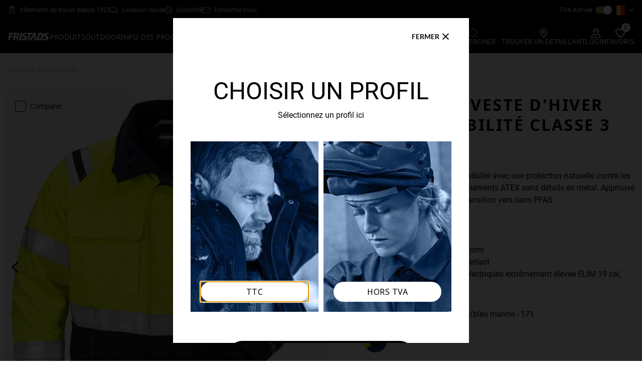

--- FILE ---
content_type: text/css
request_url: https://static.fristads.com/styles/themes/FristadsNew/main.css?v=pwJaqjePHI3X9slbAEcdT-A5aKJROaCBFIyOUEkDF0Q
body_size: 94877
content:
.btn{background-color:#000;border:none;box-shadow:none;font-size:16px;height:40px;line-height:40px;outline:none;padding:0 30px 30px;text-transform:uppercase}.btn,.btn>span{color:#fff;transition:all .4s ease}.btn:active,.btn:hover{background-color:#373a3c;border:none;box-shadow:none;outline:none}.btn--calltoaction--big{font-family:Aller Bold;height:50px;line-height:50px;min-width:200px}.btn--calltoaction--huge{font-family:Aller Bold;height:60px;line-height:60px;min-width:200px;padding:0 40px 30px}.btn--secondary{background-color:gray;color:#fff}.btn--secondary:active,.btn--secondary:hover{background-color:#000}@media(max-width:1023px){.btn--secondary:active,.btn--secondary:hover{background-color:gray}}.btn--secondary>span{color:#fff}.btn--transparent{background-color:initial;border:1px solid #000;color:#000}.btn--transparent>span{color:#000}.btn--transparent:active,.btn--transparent:hover{background-color:#000;border:1px solid #000;color:#fff}.btn--transparent:active>span,.btn--transparent:hover>span{color:#fff}@media(max-width:1023px){.btn--transparent:active,.btn--transparent:hover{background-color:#ddd;border:1px solid #000}.btn--transparent:active>span,.btn--transparent:hover>span{color:#000}}.btn--transparentLight{background-color:#fff;color:#000}.btn--transparentLight>span{color:#000}.btn--transparentLight:hover{background-color:#000;color:#fff!important}.btn--transparentLight:hover>span{color:#fff!important}@media(max-width:1023px){.btn--transparentLight:hover{background-color:#ddd}.btn--transparentLight:hover>span{color:#000}}.btn--transparentDark{background-color:initial;border:1px solid #0000!important;color:#000!important}.btn--transparentDark>span{color:#000!important}.btn--transparentDark:hover{background-color:initial;border:1px solid #000!important;color:#000!important}@media(max-width:1023px){.btn--transparentDark:hover{background-color:#373a3c}}.btn--transparentDark:hover>span{color:#fff}@media(max-width:767px){.button-container-align-center a.btn.cms-button.custom-width{margin:6px auto}}.linkbox__text--small{font-size:28px;line-height:26px}.linkbox__text--large{font-size:48px;line-height:52px}@media(max-width:1023px){.linkbox__text.linkbox__text--top{bottom:0;font-size:18px;line-height:26px;padding:6px 14px;position:absolute;text-align:left}.linkbox__text.linkbox__text--top:after{bottom:9px;content:url("[data-uri]");height:20px;position:absolute;right:11px;width:14px}.linkbox:hover .linkbox__content-align-center{transform:none}.linkbox:hover .linkbox__img{opacity:1;transform:scale(1)}}.split-view--subwrapper .split-view--button{padding:5px 30px}.split-view--altbackground{display:none}.split-view--background{transform:none}.split-view__text-block{top:56%}.split-view__text-block.split-view__text-block--mobile{top:50%}@media(max-width:767px){.h1-headline--27,.h1-headline--28,.h1-headline--35,.h1-headline--37,.h1-headline--38,.h1-headline--40,.h1-headline--75,.h1-headline--78,.h2-headline--27,.h2-headline--28,.h2-headline--35,.h2-headline--37,.h2-headline--38,.h2-headline--40,.h2-headline--75,.h2-headline--78{font-size:24px;line-height:28px}}.headline--20:not(.small-case),.headline--28:not(.small-case),.headline--48:not(.small-case),.headline--72:not(.small-case),h1.h1-headline--40:not(.small-case),h1.h1-headline--48:not(.small-case),h1.h1-headline--60:not(.small-case),h1.h1-headline--72:not(.small-case),h1.h1-headline--75:not(.small-case),h1.h1-headline--78:not(.small-case),h1.h1-headline--96:not(.small-case),h2.h2-headline--20:not(.small-case),h2.h2-headline--22:not(.small-case),h2.h2-headline--24:not(.small-case),h2.h2-headline--25:not(.small-case),h2.h2-headline--27:not(.small-case),h2.h2-headline--28:not(.small-case),h2.h2-headline--35:not(.small-case),h2.h2-headline--37:not(.small-case),h2.h2-headline--38:not(.small-case),h2.h2-headline--40:not(.small-case),h2.h2-headline--48:not(.small-case),h3.h3-headline--16:not(.small-case),h3.h3-headline--18:not(.small-case),h3.h3-headline--20:not(.small-case),h3.h3-headline--28:not(.small-case),h4.h4-headline--14:not(.small-case),h4.h4-headline--16:not(.small-case),h4.h4-headline--18:not(.small-case),h4.h4-headline--20:not(.small-case){text-transform:uppercase!important}h1.h1-headline.bold,h2.h2-headline.bold,h3.h3-headline.bold,h4.h4-headline.bold{font-weight:700}.cms-row table.a-text-child{border:0;width:100%!important}.cms-row table.a-text-child tr{background-color:#e5e5e5}.cms-row table.a-text-child tr:nth-child(odd){background-color:#fff}.cms-row table.a-text-child td{border:0;padding:3px 0}.checkout__contentbox .headline{font-size:30px}.bodytext{font-weight:400}@media(max-width:767px){.bodytext{color:#a91b1b}.bodytext:hover{cursor:pointer;text-decoration:underline}}#login-modal .checkbox.keepmeloggedin{display:flex}@media(max-width:1300px){.linkbox__text--big{font-size:22px;line-height:26px}}@media(max-width:414px){.subtext--15{margin-top:3%}}@media(max-width:1023px){.subtext--17{font-size:17px}}@media(max-width:1569px){.subtext{font-size:19px}}.nav-link{font-size:14px}.favoritelist-add-to-basket{font-size:30px}.simple-buybutton-sku-error-message.active{margin-left:25%;margin-right:25%}.bottomLogo--text,.bottomLogoImageContainer{text-align:center}.notFoundPageImageContainer{background-position:50%;background-repeat:no-repeat;background-size:cover;height:calc(12.94498vw + 151.45631px)}.voucher-code-strong{font-size:90%;font-weight:400}@media(max-width:414px){.float-panel.fixed{margin-left:-18px;width:414px}}@media(max-width:375px){.float-panel.fixed{margin-left:-16px;width:98%}}@media(max-width:320px){.float-panel.fixed{margin-left:-18px;width:320px}}.breadcrumb-container .breadcrumb li{font-size:12px}.btn--burger-text{font-size:17px}.btn--calltoaction{border-radius:2px}.btn--transparentDark,.btn--transparentDark:hover{box-shadow:none}.confirmation__btn{font-weight:400}.button-container-inline{background:#fff;margin:-20px 20% 20px}@media(max-width:1023px){.button-container-inline{background:#fff;margin:20px 80px}}.hDropdown+.select2.select2-container .select2-selection,.hDropdown__select{border:1px solid #8a8888;border-radius:2px}.checkbox[type=checkbox]{margin-top:10px}.product-details__special-text{align-items:center;display:flex;justify-content:center}@media(max-width:1023px){.product-details__buyandinstock{padding-bottom:0}}.productlist__paging-totop-btn{margin-bottom:10%}.productlist__paging-link--mobile:focus,.productlist__paging-link--mobile:visited{background-color:#fff;color:#000}.productlist__paging-link:hover{background-color:#797272}.productslider__swiper .swiper-container .swiper-button-arrow{background-color:#fffdfd00}.swiper-slide,.swiper-wrapper{text-align:inherit}.wrapper{overflow:unset}@media(max-width:1023px){.hMainmenu .mainmenu__item--children .submenu__item--headline{font-weight:700}}.topmenu__dialog{font-size:14px}.font-size-normal{font-size:18px;font-weight:400}@media(max-width:1023px){.h1-headline--60{font-size:36px;line-height:40px}.h1-headline--20,.h2-headline--20{font-size:18px}.h1-headline--72,.h2-headline--72{font-size:32px;line-height:36px}.h3-headline--20,.headline--20{font-size:16px;line-height:30px;margin-bottom:20px}.h3-headline--72,.headline--72{font-size:44px;line-height:44px}}.h3-headline{font-style:italic;font-weight:400;text-transform:uppercase}.a-block-placeholder,h3{font-size:100%;margin-left:auto;margin-right:auto;margin-top:7px}h3{font-weight:400}.text-danger{background-color:#ffe4d7;border-radius:6px;box-shadow:0 .2px .2px .2px #0009;font-size:18px;line-height:2;margin-top:10px}@media(min-width:1570px){.openshop__formfields{width:70%}}.openshop__association-background{background-color:#efefef4d;font-size:80%;font-style:italic;line-height:120%}@media(max-width:414px){.openshop__group{margin-top:-30px;padding:5px 0 20px}.openshop__group.login{font-size:17px;line-height:20px;margin-top:-70px}}.vas__selectoption .action{font-weight:700;text-decoration-line:underline;text-transform:uppercase}.vas__add{font-size:12px}.mobileheader{color:#000;font-weight:700;letter-spacing:.1px;text-shadow:1px 0 #000;text-transform:uppercase}.mobile-menu__list{font-size:16px;font-weight:400}.mobile-menu__link-icon{height:40px;margin:0 20px 0 0}.mobile-menu__header{font-size:16px}@media(max-width:1023px){.mobile-menu__header{font-size:13px}}.ip-container{color:red;font-weight:700;margin-top:-18px}body[data-js-offcanvas-active=true],html[data-js-offcanvas-active=true]{height:100%;overflow:hidden;position:relative}body[data-js-offcanvas-right-active=true],html[data-js-offcanvas-right-active=true]{overflow:hidden;position:relative}body.modal-open{overflow:hidden}.field-validation-error{color:red;font-weight:700}a[href^=tel]{color:inherit;text-decoration:none}a.dark{color:#000}.text-underline{text-decoration:underline}.bottomborder{border-bottom:1px solid #ddd}@media(min-width:1024px){.bottomborder--mobile{border-bottom:0}}@media(max-width:1023px){.bottomborder--desktop{border-bottom:0}}.topborder{border-top:1px solid #ddd}@media(min-width:1024px){.topborder--mobile{border-top:0}}@media(max-width:1023px){.topborder--desktop{border-top:0}}.cursor-pointer{cursor:pointer}.embed-container{height:0;max-width:100%;overflow:hidden;padding-bottom:56.25%;position:relative}.embed-container embed,.embed-container iframe,.embed-container object{height:100%;left:0;position:absolute;top:0;width:100%}.container-fluid [class*=col-]{padding-left:0;padding-right:0}@font-face{font-family:swiper-icons;font-style:normal;font-weight:400;src:url("data:application/font-woff;charset=utf-8;base64, [base64]//wADZ2x5ZgAAAywAAADMAAAD2MHtryVoZWFkAAABbAAAADAAAAA2E2+eoWhoZWEAAAGcAAAAHwAAACQC9gDzaG10eAAAAigAAAAZAAAArgJkABFsb2NhAAAC0AAAAFoAAABaFQAUGG1heHAAAAG8AAAAHwAAACAAcABAbmFtZQAAA/gAAAE5AAACXvFdBwlwb3N0AAAFNAAAAGIAAACE5s74hXjaY2BkYGAAYpf5Hu/j+W2+MnAzMYDAzaX6QjD6/4//Bxj5GA8AuRwMYGkAPywL13jaY2BkYGA88P8Agx4j+/8fQDYfA1AEBWgDAIB2BOoAeNpjYGRgYNBh4GdgYgABEMnIABJzYNADCQAACWgAsQB42mNgYfzCOIGBlYGB0YcxjYGBwR1Kf2WQZGhhYGBiYGVmgAFGBiQQkOaawtDAoMBQxXjg/wEGPcYDDA4wNUA2CCgwsAAAO4EL6gAAeNpj2M0gyAACqxgGNWBkZ2D4/wMA+xkDdgAAAHjaY2BgYGaAYBkGRgYQiAHyGMF8FgYHIM3DwMHABGQrMOgyWDLEM1T9/w8UBfEMgLzE////P/5//f/V/xv+r4eaAAeMbAxwIUYmIMHEgKYAYjUcsDAwsLKxc3BycfPw8jEQA/[base64]/uznmfPFBNODM2K7MTQ45YEAZqGP81AmGGcF3iPqOop0r1SPTaTbVkfUe4HXj97wYE+yNwWYxwWu4v1ugWHgo3S1XdZEVqWM7ET0cfnLGxWfkgR42o2PvWrDMBSFj/IHLaF0zKjRgdiVMwScNRAoWUoH78Y2icB/yIY09An6AH2Bdu/UB+yxopYshQiEvnvu0dURgDt8QeC8PDw7Fpji3fEA4z/PEJ6YOB5hKh4dj3EvXhxPqH/SKUY3rJ7srZ4FZnh1PMAtPhwP6fl2PMJMPDgeQ4rY8YT6Gzao0eAEA409DuggmTnFnOcSCiEiLMgxCiTI6Cq5DZUd3Qmp10vO0LaLTd2cjN4fOumlc7lUYbSQcZFkutRG7g6JKZKy0RmdLY680CDnEJ+UMkpFFe1RN7nxdVpXrC4aTtnaurOnYercZg2YVmLN/d/gczfEimrE/fs/bOuq29Zmn8tloORaXgZgGa78yO9/cnXm2BpaGvq25Dv9S4E9+5SIc9PqupJKhYFSSl47+Qcr1mYNAAAAeNptw0cKwkAAAMDZJA8Q7OUJvkLsPfZ6zFVERPy8qHh2YER+3i/BP83vIBLLySsoKimrqKqpa2hp6+jq6RsYGhmbmJqZSy0sraxtbO3sHRydnEMU4uR6yx7JJXveP7WrDycAAAAAAAH//wACeNpjYGRgYOABYhkgZgJCZgZNBkYGLQZtIJsFLMYAAAw3ALgAeNolizEKgDAQBCchRbC2sFER0YD6qVQiBCv/H9ezGI6Z5XBAw8CBK/m5iQQVauVbXLnOrMZv2oLdKFa8Pjuru2hJzGabmOSLzNMzvutpB3N42mNgZGBg4GKQYzBhYMxJLMlj4GBgAYow/P/PAJJhLM6sSoWKfWCAAwDAjgbRAAB42mNgYGBkAIIbCZo5IPrmUn0hGA0AO8EFTQAA") format("woff")}:root{--swiper-theme-color:#007aff}:host{display:block;margin-left:auto;margin-right:auto;position:relative;z-index:1}.swiper{display:block;list-style:none;margin-left:auto;margin-right:auto;overflow:hidden;padding:0;position:relative;z-index:1}.swiper-vertical>.swiper-wrapper{flex-direction:column}.swiper-wrapper{box-sizing:initial;display:flex;height:100%;position:relative;transition-property:transform;transition-timing-function:var(--swiper-wrapper-transition-timing-function,initial);width:100%;z-index:1}.swiper-android .swiper-slide,.swiper-ios .swiper-slide,.swiper-wrapper{transform:translateZ(0)}.swiper-horizontal{touch-action:pan-y}.swiper-vertical{touch-action:pan-x}.swiper-slide{display:block;flex-shrink:0;height:100%;position:relative;transition-property:transform;width:100%}.swiper-slide-invisible-blank{visibility:hidden}.swiper-autoheight,.swiper-autoheight .swiper-slide{height:auto}.swiper-autoheight .swiper-wrapper{align-items:flex-start;transition-property:transform,height}.swiper-backface-hidden .swiper-slide{backface-visibility:hidden;transform:translateZ(0)}.swiper-3d.swiper-css-mode .swiper-wrapper{perspective:1200px}.swiper-3d .swiper-wrapper{transform-style:preserve-3d}.swiper-3d{perspective:1200px}.swiper-3d .swiper-cube-shadow,.swiper-3d .swiper-slide{transform-style:preserve-3d}.swiper-css-mode>.swiper-wrapper{-ms-overflow-style:none;overflow:auto;scrollbar-width:none}.swiper-css-mode>.swiper-wrapper::-webkit-scrollbar{display:none}.swiper-css-mode>.swiper-wrapper>.swiper-slide{scroll-snap-align:start start}.swiper-css-mode.swiper-horizontal>.swiper-wrapper{scroll-snap-type:x mandatory}.swiper-css-mode.swiper-vertical>.swiper-wrapper{scroll-snap-type:y mandatory}.swiper-css-mode.swiper-free-mode>.swiper-wrapper{scroll-snap-type:none}.swiper-css-mode.swiper-free-mode>.swiper-wrapper>.swiper-slide{scroll-snap-align:none}.swiper-css-mode.swiper-centered>.swiper-wrapper:before{content:"";flex-shrink:0;order:9999}.swiper-css-mode.swiper-centered>.swiper-wrapper>.swiper-slide{scroll-snap-align:center center;scroll-snap-stop:always}.swiper-css-mode.swiper-centered.swiper-horizontal>.swiper-wrapper>.swiper-slide:first-child{margin-inline-start:var(--swiper-centered-offset-before)}.swiper-css-mode.swiper-centered.swiper-horizontal>.swiper-wrapper:before{height:100%;min-height:1px;width:var(--swiper-centered-offset-after)}.swiper-css-mode.swiper-centered.swiper-vertical>.swiper-wrapper>.swiper-slide:first-child{margin-block-start:var(--swiper-centered-offset-before)}.swiper-css-mode.swiper-centered.swiper-vertical>.swiper-wrapper:before{height:var(--swiper-centered-offset-after);min-width:1px;width:100%}.swiper-3d .swiper-slide-shadow,.swiper-3d .swiper-slide-shadow-bottom,.swiper-3d .swiper-slide-shadow-left,.swiper-3d .swiper-slide-shadow-right,.swiper-3d .swiper-slide-shadow-top{height:100%;left:0;pointer-events:none;position:absolute;top:0;width:100%;z-index:10}.swiper-3d .swiper-slide-shadow{background:#00000026}.swiper-3d .swiper-slide-shadow-left{background-image:linear-gradient(270deg,#00000080,#0000)}.swiper-3d .swiper-slide-shadow-right{background-image:linear-gradient(90deg,#00000080,#0000)}.swiper-3d .swiper-slide-shadow-top{background-image:linear-gradient(0deg,#00000080,#0000)}.swiper-3d .swiper-slide-shadow-bottom{background-image:linear-gradient(180deg,#00000080,#0000)}.swiper-lazy-preloader{border:4px solid var(--swiper-preloader-color,var(--swiper-theme-color));border-radius:50%;border-top:4px solid #0000;box-sizing:border-box;height:42px;left:50%;margin-left:-21px;margin-top:-21px;position:absolute;top:50%;transform-origin:50%;width:42px;z-index:10}.swiper-watch-progress .swiper-slide-visible .swiper-lazy-preloader,.swiper:not(.swiper-watch-progress) .swiper-lazy-preloader{animation:swiper-preloader-spin 1s linear infinite}.swiper-lazy-preloader-white{--swiper-preloader-color:#fff}.swiper-lazy-preloader-black{--swiper-preloader-color:#000}@keyframes swiper-preloader-spin{0%{transform:rotate(0deg)}to{transform:rotate(1turn)}}.swiper-pagination{position:absolute;text-align:center;transform:translateZ(0);transition:opacity .3s;z-index:10}.swiper-pagination.swiper-pagination-hidden{opacity:0}.swiper-pagination-disabled>.swiper-pagination,.swiper-pagination.swiper-pagination-disabled{display:none!important}.swiper-horizontal>.swiper-pagination-bullets,.swiper-pagination-bullets.swiper-pagination-horizontal,.swiper-pagination-custom,.swiper-pagination-fraction{bottom:var(--swiper-pagination-bottom,8px);left:0;top:var(--swiper-pagination-top,auto);width:100%}.swiper-pagination-bullets-dynamic{font-size:0;overflow:hidden}.swiper-pagination-bullets-dynamic .swiper-pagination-bullet{position:relative;transform:scale(.33)}.swiper-pagination-bullets-dynamic .swiper-pagination-bullet-active,.swiper-pagination-bullets-dynamic .swiper-pagination-bullet-active-main{transform:scale(1)}.swiper-pagination-bullets-dynamic .swiper-pagination-bullet-active-prev{transform:scale(.66)}.swiper-pagination-bullets-dynamic .swiper-pagination-bullet-active-prev-prev{transform:scale(.33)}.swiper-pagination-bullets-dynamic .swiper-pagination-bullet-active-next{transform:scale(.66)}.swiper-pagination-bullets-dynamic .swiper-pagination-bullet-active-next-next{transform:scale(.33)}.swiper-pagination-bullet{background:var(--swiper-pagination-bullet-inactive-color,#000);border-radius:var(--swiper-pagination-bullet-border-radius,50%);display:inline-block;height:var(--swiper-pagination-bullet-height,var(--swiper-pagination-bullet-size,8px));opacity:var(--swiper-pagination-bullet-inactive-opacity,.2);width:var(--swiper-pagination-bullet-width,var(--swiper-pagination-bullet-size,8px))}button.swiper-pagination-bullet{appearance:none;border:none;box-shadow:none;margin:0;padding:0}.swiper-pagination-clickable .swiper-pagination-bullet{cursor:pointer}.swiper-pagination-bullet:only-child{display:none!important}.swiper-pagination-bullet-active{background:var(--swiper-pagination-color,var(--swiper-theme-color));opacity:var(--swiper-pagination-bullet-opacity,1)}.swiper-pagination-vertical.swiper-pagination-bullets,.swiper-vertical>.swiper-pagination-bullets{left:var(--swiper-pagination-left,auto);right:var(--swiper-pagination-right,8px);top:50%;transform:translate3d(0,-50%,0)}.swiper-pagination-vertical.swiper-pagination-bullets .swiper-pagination-bullet,.swiper-vertical>.swiper-pagination-bullets .swiper-pagination-bullet{display:block;margin:var(--swiper-pagination-bullet-vertical-gap,6px) 0}.swiper-pagination-vertical.swiper-pagination-bullets.swiper-pagination-bullets-dynamic,.swiper-vertical>.swiper-pagination-bullets.swiper-pagination-bullets-dynamic{top:50%;transform:translateY(-50%);width:8px}.swiper-pagination-vertical.swiper-pagination-bullets.swiper-pagination-bullets-dynamic .swiper-pagination-bullet,.swiper-vertical>.swiper-pagination-bullets.swiper-pagination-bullets-dynamic .swiper-pagination-bullet{display:inline-block;transition:transform .2s,top .2s}.swiper-horizontal>.swiper-pagination-bullets .swiper-pagination-bullet,.swiper-pagination-horizontal.swiper-pagination-bullets .swiper-pagination-bullet{margin:0 var(--swiper-pagination-bullet-horizontal-gap,4px)}.swiper-horizontal>.swiper-pagination-bullets.swiper-pagination-bullets-dynamic,.swiper-pagination-horizontal.swiper-pagination-bullets.swiper-pagination-bullets-dynamic{left:50%;transform:translateX(-50%);white-space:nowrap}.swiper-horizontal>.swiper-pagination-bullets.swiper-pagination-bullets-dynamic .swiper-pagination-bullet,.swiper-pagination-horizontal.swiper-pagination-bullets.swiper-pagination-bullets-dynamic .swiper-pagination-bullet{transition:transform .2s,left .2s}.swiper-horizontal.swiper-rtl>.swiper-pagination-bullets-dynamic .swiper-pagination-bullet{transition:transform .2s,right .2s}.swiper-pagination-fraction{color:var(--swiper-pagination-fraction-color,inherit)}.swiper-pagination-progressbar{background:var(--swiper-pagination-progressbar-bg-color,#00000040);position:absolute}.swiper-pagination-progressbar .swiper-pagination-progressbar-fill{background:var(--swiper-pagination-color,var(--swiper-theme-color));height:100%;left:0;position:absolute;top:0;transform:scale(0);transform-origin:left top;width:100%}.swiper-rtl .swiper-pagination-progressbar .swiper-pagination-progressbar-fill{transform-origin:right top}.swiper-horizontal>.swiper-pagination-progressbar,.swiper-pagination-progressbar.swiper-pagination-horizontal,.swiper-pagination-progressbar.swiper-pagination-vertical.swiper-pagination-progressbar-opposite,.swiper-vertical>.swiper-pagination-progressbar.swiper-pagination-progressbar-opposite{height:var(--swiper-pagination-progressbar-size,4px);left:0;top:0;width:100%}.swiper-horizontal>.swiper-pagination-progressbar.swiper-pagination-progressbar-opposite,.swiper-pagination-progressbar.swiper-pagination-horizontal.swiper-pagination-progressbar-opposite,.swiper-pagination-progressbar.swiper-pagination-vertical,.swiper-vertical>.swiper-pagination-progressbar{height:100%;left:0;top:0;width:var(--swiper-pagination-progressbar-size,4px)}.swiper-pagination-lock{display:none}.notie-transition{-moz-transition:all .3s ease;-webkit-transition:all .3s ease;transition:all .3s ease}.notie-background-success{background-color:#57bf57}.notie-background-warning{background-color:#d6a14d}.notie-background-error{background-color:#e1715b}.notie-background-info{background-color:#4d82d6}#notie-alert-outer,#notie-confirm-outer,#notie-input-outer,#notie-select-outer{-o-box-shadow:0 0 10px 0 #00000080;-ms-box-shadow:0 0 10px 0 #00000080;-moz-box-shadow:0 0 10px 0 #00000080;-webkit-box-shadow:0 0 10px 0 #00000080;box-shadow:0 0 10px 0 #00000080;cursor:pointer;display:none;font-size:24px;height:auto;left:0;position:fixed;text-align:center;top:0;width:100%;z-index:999999999}@media(max-width:600px){#notie-alert-outer,#notie-confirm-outer,#notie-input-outer,#notie-select-outer{font-size:18px}}#notie-alert-inner{display:table-cell;padding:20px}#notie-alert-content{margin:0 auto;max-width:900px}#notie-alert-text{color:#fff}#notie-confirm-outer{cursor:default}#notie-confirm-inner,#notie-input-inner,#notie-select-inner{background-color:#4d82d6;box-sizing:border-box;cursor:default;display:block;padding:20px;width:100%}#notie-confirm-text,#notie-confirm-text-no,#notie-confirm-text-yes{color:#fff}#notie-confirm-no,#notie-confirm-yes,#notie-input-no,#notie-input-yes{background-color:#57bf57;cursor:pointer;float:left;height:50px;line-height:50px;width:50%}#notie-confirm-no,#notie-input-no{background-color:#e1715b;float:right}#notie-confirm-background,#notie-input-background,#notie-select-background{background-color:#fff;display:none;height:100%;left:0;opacity:0;position:fixed;top:0;width:100%;z-index:999999980}#notie-input-outer{cursor:default}#notie-input-field{background-color:#fff;border:0;box-sizing:border-box;display:block;font-family:inherit;font-size:24px;height:55px;outline:0;text-align:center;width:100%}@media(max-width:600px){#notie-input-field{font-size:18px}}#notie-input-text,#notie-input-text-no,#notie-input-text-yes{color:#fff}#notie-select-outer{bottom:0;cursor:default;top:auto}#notie-select-text{color:#fff}#notie-select-choices,.notie-select-choice{background-color:#57bf57}.notie-select-choice{color:#fff;cursor:pointer;height:50px;line-height:50px}#notie-select-cancel{background-color:#a0a0a0;color:#fff;cursor:pointer;height:60px;line-height:60px}@media print{*,:after,:before,:first-letter,:first-line{box-shadow:none!important;text-shadow:none!important}a,a:visited{text-decoration:underline}abbr[title]:after{content:" (" attr(title) ")"}blockquote,pre{border:1px solid #999;page-break-inside:avoid}thead{display:table-header-group}img,tr{page-break-inside:avoid}h2,h3,p{orphans:3;widows:3}h2,h3{page-break-after:avoid}.navbar{display:none}.btn>.caret,.dropup>.btn>.caret{border-top-color:#000!important}.tag{border:1px solid #000}.table{border-collapse:collapse!important}.table td,.table th{background-color:#fff!important}.table-bordered td,.table-bordered th{border:1px solid #ddd!important}}.container{margin-left:auto;margin-right:auto;padding-left:5px;padding-right:5px}.container:after{clear:both;content:"";display:table}@media(min-width:544px){.container{max-width:576px}}@media(min-width:768px){.container{max-width:720px}}@media(min-width:1024px){.container{max-width:940px}}@media(min-width:1570px){.container{max-width:1140px}}.container-fluid{margin-left:auto;margin-right:auto;padding-left:5px;padding-right:5px}.container-fluid:after{clear:both;content:"";display:table}.row{margin-left:-5px;margin-right:-5px}.row:after{clear:both;content:"";display:table}.col-lg-1,.col-lg-10,.col-lg-11,.col-lg-12,.col-lg-13,.col-lg-14,.col-lg-15,.col-lg-16,.col-lg-17,.col-lg-18,.col-lg-19,.col-lg-2,.col-lg-20,.col-lg-21,.col-lg-22,.col-lg-23,.col-lg-24,.col-lg-3,.col-lg-4,.col-lg-5,.col-lg-6,.col-lg-7,.col-lg-8,.col-lg-9,.col-md-1,.col-md-10,.col-md-11,.col-md-12,.col-md-13,.col-md-14,.col-md-15,.col-md-16,.col-md-17,.col-md-18,.col-md-19,.col-md-2,.col-md-20,.col-md-21,.col-md-22,.col-md-23,.col-md-24,.col-md-3,.col-md-4,.col-md-5,.col-md-6,.col-md-7,.col-md-8,.col-md-9,.col-sm-1,.col-sm-10,.col-sm-11,.col-sm-12,.col-sm-13,.col-sm-14,.col-sm-15,.col-sm-16,.col-sm-17,.col-sm-18,.col-sm-19,.col-sm-2,.col-sm-20,.col-sm-21,.col-sm-22,.col-sm-23,.col-sm-24,.col-sm-3,.col-sm-4,.col-sm-5,.col-sm-6,.col-sm-7,.col-sm-8,.col-sm-9,.col-xl-1,.col-xl-10,.col-xl-11,.col-xl-12,.col-xl-13,.col-xl-14,.col-xl-15,.col-xl-16,.col-xl-17,.col-xl-18,.col-xl-19,.col-xl-2,.col-xl-20,.col-xl-21,.col-xl-22,.col-xl-23,.col-xl-24,.col-xl-3,.col-xl-4,.col-xl-5,.col-xl-6,.col-xl-7,.col-xl-8,.col-xl-9,.col-xs-1,.col-xs-10,.col-xs-11,.col-xs-12,.col-xs-13,.col-xs-14,.col-xs-15,.col-xs-16,.col-xs-17,.col-xs-18,.col-xs-19,.col-xs-2,.col-xs-20,.col-xs-21,.col-xs-22,.col-xs-23,.col-xs-24,.col-xs-3,.col-xs-4,.col-xs-5,.col-xs-6,.col-xs-7,.col-xs-8,.col-xs-9{min-height:1px;padding-left:5px;padding-right:5px;position:relative}.col-xs-1{float:left;width:4.1666666667%}.col-xs-2{float:left;width:8.3333333333%}.col-xs-3{float:left;width:12.5%}.col-xs-4{float:left;width:16.6666666667%}.col-xs-5{float:left;width:20.8333333333%}.col-xs-6{float:left;width:25%}.col-xs-7{float:left;width:29.1666666667%}.col-xs-8{float:left;width:33.3333333333%}.col-xs-9{float:left;width:37.5%}.col-xs-10{float:left;width:41.6666666667%}.col-xs-11{float:left;width:45.8333333333%}.col-xs-12{float:left;width:50%}.col-xs-13{float:left;width:54.1666666667%}.col-xs-14{float:left;width:58.3333333333%}.col-xs-15{float:left;width:62.5%}.col-xs-16{float:left;width:66.6666666667%}.col-xs-17{float:left;width:70.8333333333%}.col-xs-18{float:left;width:75%}.col-xs-19{float:left;width:79.1666666667%}.col-xs-20{float:left;width:83.3333333333%}.col-xs-21{float:left;width:87.5%}.col-xs-22{float:left;width:91.6666666667%}.col-xs-23{float:left;width:95.8333333333%}.col-xs-24{float:left;width:100%}.pull-xs-0{right:auto}.pull-xs-1{right:4.1666666667%}.pull-xs-2{right:8.3333333333%}.pull-xs-3{right:12.5%}.pull-xs-4{right:16.6666666667%}.pull-xs-5{right:20.8333333333%}.pull-xs-6{right:25%}.pull-xs-7{right:29.1666666667%}.pull-xs-8{right:33.3333333333%}.pull-xs-9{right:37.5%}.pull-xs-10{right:41.6666666667%}.pull-xs-11{right:45.8333333333%}.pull-xs-12{right:50%}.pull-xs-13{right:54.1666666667%}.pull-xs-14{right:58.3333333333%}.pull-xs-15{right:62.5%}.pull-xs-16{right:66.6666666667%}.pull-xs-17{right:70.8333333333%}.pull-xs-18{right:75%}.pull-xs-19{right:79.1666666667%}.pull-xs-20{right:83.3333333333%}.pull-xs-21{right:87.5%}.pull-xs-22{right:91.6666666667%}.pull-xs-23{right:95.8333333333%}.pull-xs-24{right:100%}.push-xs-0{left:auto}.push-xs-1{left:4.1666666667%}.push-xs-2{left:8.3333333333%}.push-xs-3{left:12.5%}.push-xs-4{left:16.6666666667%}.push-xs-5{left:20.8333333333%}.push-xs-6{left:25%}.push-xs-7{left:29.1666666667%}.push-xs-8{left:33.3333333333%}.push-xs-9{left:37.5%}.push-xs-10{left:41.6666666667%}.push-xs-11{left:45.8333333333%}.push-xs-12{left:50%}.push-xs-13{left:54.1666666667%}.push-xs-14{left:58.3333333333%}.push-xs-15{left:62.5%}.push-xs-16{left:66.6666666667%}.push-xs-17{left:70.8333333333%}.push-xs-18{left:75%}.push-xs-19{left:79.1666666667%}.push-xs-20{left:83.3333333333%}.push-xs-21{left:87.5%}.push-xs-22{left:91.6666666667%}.push-xs-23{left:95.8333333333%}.push-xs-24{left:100%}.offset-xs-1{margin-left:4.1666666667%}.offset-xs-2{margin-left:8.3333333333%}.offset-xs-3{margin-left:12.5%}.offset-xs-4{margin-left:16.6666666667%}.offset-xs-5{margin-left:20.8333333333%}.offset-xs-6{margin-left:25%}.offset-xs-7{margin-left:29.1666666667%}.offset-xs-8{margin-left:33.3333333333%}.offset-xs-9{margin-left:37.5%}.offset-xs-10{margin-left:41.6666666667%}.offset-xs-11{margin-left:45.8333333333%}.offset-xs-12{margin-left:50%}.offset-xs-13{margin-left:54.1666666667%}.offset-xs-14{margin-left:58.3333333333%}.offset-xs-15{margin-left:62.5%}.offset-xs-16{margin-left:66.6666666667%}.offset-xs-17{margin-left:70.8333333333%}.offset-xs-18{margin-left:75%}.offset-xs-19{margin-left:79.1666666667%}.offset-xs-20{margin-left:83.3333333333%}.offset-xs-21{margin-left:87.5%}.offset-xs-22{margin-left:91.6666666667%}.offset-xs-23{margin-left:95.8333333333%}@media(min-width:544px){.col-sm-1{float:left;width:4.1666666667%}.col-sm-2{float:left;width:8.3333333333%}.col-sm-3{float:left;width:12.5%}.col-sm-4{float:left;width:16.6666666667%}.col-sm-5{float:left;width:20.8333333333%}.col-sm-6{float:left;width:25%}.col-sm-7{float:left;width:29.1666666667%}.col-sm-8{float:left;width:33.3333333333%}.col-sm-9{float:left;width:37.5%}.col-sm-10{float:left;width:41.6666666667%}.col-sm-11{float:left;width:45.8333333333%}.col-sm-12{float:left;width:50%}.col-sm-13{float:left;width:54.1666666667%}.col-sm-14{float:left;width:58.3333333333%}.col-sm-15{float:left;width:62.5%}.col-sm-16{float:left;width:66.6666666667%}.col-sm-17{float:left;width:70.8333333333%}.col-sm-18{float:left;width:75%}.col-sm-19{float:left;width:79.1666666667%}.col-sm-20{float:left;width:83.3333333333%}.col-sm-21{float:left;width:87.5%}.col-sm-22{float:left;width:91.6666666667%}.col-sm-23{float:left;width:95.8333333333%}.col-sm-24{float:left;width:100%}.pull-sm-0{right:auto}.pull-sm-1{right:4.1666666667%}.pull-sm-2{right:8.3333333333%}.pull-sm-3{right:12.5%}.pull-sm-4{right:16.6666666667%}.pull-sm-5{right:20.8333333333%}.pull-sm-6{right:25%}.pull-sm-7{right:29.1666666667%}.pull-sm-8{right:33.3333333333%}.pull-sm-9{right:37.5%}.pull-sm-10{right:41.6666666667%}.pull-sm-11{right:45.8333333333%}.pull-sm-12{right:50%}.pull-sm-13{right:54.1666666667%}.pull-sm-14{right:58.3333333333%}.pull-sm-15{right:62.5%}.pull-sm-16{right:66.6666666667%}.pull-sm-17{right:70.8333333333%}.pull-sm-18{right:75%}.pull-sm-19{right:79.1666666667%}.pull-sm-20{right:83.3333333333%}.pull-sm-21{right:87.5%}.pull-sm-22{right:91.6666666667%}.pull-sm-23{right:95.8333333333%}.pull-sm-24{right:100%}.push-sm-0{left:auto}.push-sm-1{left:4.1666666667%}.push-sm-2{left:8.3333333333%}.push-sm-3{left:12.5%}.push-sm-4{left:16.6666666667%}.push-sm-5{left:20.8333333333%}.push-sm-6{left:25%}.push-sm-7{left:29.1666666667%}.push-sm-8{left:33.3333333333%}.push-sm-9{left:37.5%}.push-sm-10{left:41.6666666667%}.push-sm-11{left:45.8333333333%}.push-sm-12{left:50%}.push-sm-13{left:54.1666666667%}.push-sm-14{left:58.3333333333%}.push-sm-15{left:62.5%}.push-sm-16{left:66.6666666667%}.push-sm-17{left:70.8333333333%}.push-sm-18{left:75%}.push-sm-19{left:79.1666666667%}.push-sm-20{left:83.3333333333%}.push-sm-21{left:87.5%}.push-sm-22{left:91.6666666667%}.push-sm-23{left:95.8333333333%}.push-sm-24{left:100%}.offset-sm-0{margin-left:0}.offset-sm-1{margin-left:4.1666666667%}.offset-sm-2{margin-left:8.3333333333%}.offset-sm-3{margin-left:12.5%}.offset-sm-4{margin-left:16.6666666667%}.offset-sm-5{margin-left:20.8333333333%}.offset-sm-6{margin-left:25%}.offset-sm-7{margin-left:29.1666666667%}.offset-sm-8{margin-left:33.3333333333%}.offset-sm-9{margin-left:37.5%}.offset-sm-10{margin-left:41.6666666667%}.offset-sm-11{margin-left:45.8333333333%}.offset-sm-12{margin-left:50%}.offset-sm-13{margin-left:54.1666666667%}.offset-sm-14{margin-left:58.3333333333%}.offset-sm-15{margin-left:62.5%}.offset-sm-16{margin-left:66.6666666667%}.offset-sm-17{margin-left:70.8333333333%}.offset-sm-18{margin-left:75%}.offset-sm-19{margin-left:79.1666666667%}.offset-sm-20{margin-left:83.3333333333%}.offset-sm-21{margin-left:87.5%}.offset-sm-22{margin-left:91.6666666667%}.offset-sm-23{margin-left:95.8333333333%}}@media(min-width:768px){.col-md-1{float:left;width:4.1666666667%}.col-md-2{float:left;width:8.3333333333%}.col-md-3{float:left;width:12.5%}.col-md-4{float:left;width:16.6666666667%}.col-md-5{float:left;width:20.8333333333%}.col-md-6{float:left;width:25%}.col-md-7{float:left;width:29.1666666667%}.col-md-8{float:left;width:33.3333333333%}.col-md-9{float:left;width:37.5%}.col-md-10{float:left;width:41.6666666667%}.col-md-11{float:left;width:45.8333333333%}.col-md-12{float:left;width:50%}.col-md-13{float:left;width:54.1666666667%}.col-md-14{float:left;width:58.3333333333%}.col-md-15{float:left;width:62.5%}.col-md-16{float:left;width:66.6666666667%}.col-md-17{float:left;width:70.8333333333%}.col-md-18{float:left;width:75%}.col-md-19{float:left;width:79.1666666667%}.col-md-20{float:left;width:83.3333333333%}.col-md-21{float:left;width:87.5%}.col-md-22{float:left;width:91.6666666667%}.col-md-23{float:left;width:95.8333333333%}.col-md-24{float:left;width:100%}.pull-md-0{right:auto}.pull-md-1{right:4.1666666667%}.pull-md-2{right:8.3333333333%}.pull-md-3{right:12.5%}.pull-md-4{right:16.6666666667%}.pull-md-5{right:20.8333333333%}.pull-md-6{right:25%}.pull-md-7{right:29.1666666667%}.pull-md-8{right:33.3333333333%}.pull-md-9{right:37.5%}.pull-md-10{right:41.6666666667%}.pull-md-11{right:45.8333333333%}.pull-md-12{right:50%}.pull-md-13{right:54.1666666667%}.pull-md-14{right:58.3333333333%}.pull-md-15{right:62.5%}.pull-md-16{right:66.6666666667%}.pull-md-17{right:70.8333333333%}.pull-md-18{right:75%}.pull-md-19{right:79.1666666667%}.pull-md-20{right:83.3333333333%}.pull-md-21{right:87.5%}.pull-md-22{right:91.6666666667%}.pull-md-23{right:95.8333333333%}.pull-md-24{right:100%}.push-md-0{left:auto}.push-md-1{left:4.1666666667%}.push-md-2{left:8.3333333333%}.push-md-3{left:12.5%}.push-md-4{left:16.6666666667%}.push-md-5{left:20.8333333333%}.push-md-6{left:25%}.push-md-7{left:29.1666666667%}.push-md-8{left:33.3333333333%}.push-md-9{left:37.5%}.push-md-10{left:41.6666666667%}.push-md-11{left:45.8333333333%}.push-md-12{left:50%}.push-md-13{left:54.1666666667%}.push-md-14{left:58.3333333333%}.push-md-15{left:62.5%}.push-md-16{left:66.6666666667%}.push-md-17{left:70.8333333333%}.push-md-18{left:75%}.push-md-19{left:79.1666666667%}.push-md-20{left:83.3333333333%}.push-md-21{left:87.5%}.push-md-22{left:91.6666666667%}.push-md-23{left:95.8333333333%}.push-md-24{left:100%}.offset-md-0{margin-left:0}.offset-md-1{margin-left:4.1666666667%}.offset-md-2{margin-left:8.3333333333%}.offset-md-3{margin-left:12.5%}.offset-md-4{margin-left:16.6666666667%}.offset-md-5{margin-left:20.8333333333%}.offset-md-6{margin-left:25%}.offset-md-7{margin-left:29.1666666667%}.offset-md-8{margin-left:33.3333333333%}.offset-md-9{margin-left:37.5%}.offset-md-10{margin-left:41.6666666667%}.offset-md-11{margin-left:45.8333333333%}.offset-md-12{margin-left:50%}.offset-md-13{margin-left:54.1666666667%}.offset-md-14{margin-left:58.3333333333%}.offset-md-15{margin-left:62.5%}.offset-md-16{margin-left:66.6666666667%}.offset-md-17{margin-left:70.8333333333%}.offset-md-18{margin-left:75%}.offset-md-19{margin-left:79.1666666667%}.offset-md-20{margin-left:83.3333333333%}.offset-md-21{margin-left:87.5%}.offset-md-22{margin-left:91.6666666667%}.offset-md-23{margin-left:95.8333333333%}}@media(min-width:1024px){.col-lg-1{float:left;width:4.1666666667%}.col-lg-2{float:left;width:8.3333333333%}.col-lg-3{float:left;width:12.5%}.col-lg-4{float:left;width:16.6666666667%}.col-lg-5{float:left;width:20.8333333333%}.col-lg-6{float:left;width:25%}.col-lg-7{float:left;width:29.1666666667%}.col-lg-8{float:left;width:33.3333333333%}.col-lg-9{float:left;width:37.5%}.col-lg-10{float:left;width:41.6666666667%}.col-lg-11{float:left;width:45.8333333333%}.col-lg-12{float:left;width:50%}.col-lg-13{float:left;width:54.1666666667%}.col-lg-14{float:left;width:58.3333333333%}.col-lg-15{float:left;width:62.5%}.col-lg-16{float:left;width:66.6666666667%}.col-lg-17{float:left;width:70.8333333333%}.col-lg-18{float:left;width:75%}.col-lg-19{float:left;width:79.1666666667%}.col-lg-20{float:left;width:83.3333333333%}.col-lg-21{float:left;width:87.5%}.col-lg-22{float:left;width:91.6666666667%}.col-lg-23{float:left;width:95.8333333333%}.col-lg-24{float:left;width:100%}.pull-lg-0{right:auto}.pull-lg-1{right:4.1666666667%}.pull-lg-2{right:8.3333333333%}.pull-lg-3{right:12.5%}.pull-lg-4{right:16.6666666667%}.pull-lg-5{right:20.8333333333%}.pull-lg-6{right:25%}.pull-lg-7{right:29.1666666667%}.pull-lg-8{right:33.3333333333%}.pull-lg-9{right:37.5%}.pull-lg-10{right:41.6666666667%}.pull-lg-11{right:45.8333333333%}.pull-lg-12{right:50%}.pull-lg-13{right:54.1666666667%}.pull-lg-14{right:58.3333333333%}.pull-lg-15{right:62.5%}.pull-lg-16{right:66.6666666667%}.pull-lg-17{right:70.8333333333%}.pull-lg-18{right:75%}.pull-lg-19{right:79.1666666667%}.pull-lg-20{right:83.3333333333%}.pull-lg-21{right:87.5%}.pull-lg-22{right:91.6666666667%}.pull-lg-23{right:95.8333333333%}.pull-lg-24{right:100%}.push-lg-0{left:auto}.push-lg-1{left:4.1666666667%}.push-lg-2{left:8.3333333333%}.push-lg-3{left:12.5%}.push-lg-4{left:16.6666666667%}.push-lg-5{left:20.8333333333%}.push-lg-6{left:25%}.push-lg-7{left:29.1666666667%}.push-lg-8{left:33.3333333333%}.push-lg-9{left:37.5%}.push-lg-10{left:41.6666666667%}.push-lg-11{left:45.8333333333%}.push-lg-12{left:50%}.push-lg-13{left:54.1666666667%}.push-lg-14{left:58.3333333333%}.push-lg-15{left:62.5%}.push-lg-16{left:66.6666666667%}.push-lg-17{left:70.8333333333%}.push-lg-18{left:75%}.push-lg-19{left:79.1666666667%}.push-lg-20{left:83.3333333333%}.push-lg-21{left:87.5%}.push-lg-22{left:91.6666666667%}.push-lg-23{left:95.8333333333%}.push-lg-24{left:100%}.offset-lg-0{margin-left:0}.offset-lg-1{margin-left:4.1666666667%}.offset-lg-2{margin-left:8.3333333333%}.offset-lg-3{margin-left:12.5%}.offset-lg-4{margin-left:16.6666666667%}.offset-lg-5{margin-left:20.8333333333%}.offset-lg-6{margin-left:25%}.offset-lg-7{margin-left:29.1666666667%}.offset-lg-8{margin-left:33.3333333333%}.offset-lg-9{margin-left:37.5%}.offset-lg-10{margin-left:41.6666666667%}.offset-lg-11{margin-left:45.8333333333%}.offset-lg-12{margin-left:50%}.offset-lg-13{margin-left:54.1666666667%}.offset-lg-14{margin-left:58.3333333333%}.offset-lg-15{margin-left:62.5%}.offset-lg-16{margin-left:66.6666666667%}.offset-lg-17{margin-left:70.8333333333%}.offset-lg-18{margin-left:75%}.offset-lg-19{margin-left:79.1666666667%}.offset-lg-20{margin-left:83.3333333333%}.offset-lg-21{margin-left:87.5%}.offset-lg-22{margin-left:91.6666666667%}.offset-lg-23{margin-left:95.8333333333%}}@media(min-width:1570px){.col-xl-1{float:left;width:4.1666666667%}.col-xl-2{float:left;width:8.3333333333%}.col-xl-3{float:left;width:12.5%}.col-xl-4{float:left;width:16.6666666667%}.col-xl-5{float:left;width:20.8333333333%}.col-xl-6{float:left;width:25%}.col-xl-7{float:left;width:29.1666666667%}.col-xl-8{float:left;width:33.3333333333%}.col-xl-9{float:left;width:37.5%}.col-xl-10{float:left;width:41.6666666667%}.col-xl-11{float:left;width:45.8333333333%}.col-xl-12{float:left;width:50%}.col-xl-13{float:left;width:54.1666666667%}.col-xl-14{float:left;width:58.3333333333%}.col-xl-15{float:left;width:62.5%}.col-xl-16{float:left;width:66.6666666667%}.col-xl-17{float:left;width:70.8333333333%}.col-xl-18{float:left;width:75%}.col-xl-19{float:left;width:79.1666666667%}.col-xl-20{float:left;width:83.3333333333%}.col-xl-21{float:left;width:87.5%}.col-xl-22{float:left;width:91.6666666667%}.col-xl-23{float:left;width:95.8333333333%}.col-xl-24{float:left;width:100%}.pull-xl-0{right:auto}.pull-xl-1{right:4.1666666667%}.pull-xl-2{right:8.3333333333%}.pull-xl-3{right:12.5%}.pull-xl-4{right:16.6666666667%}.pull-xl-5{right:20.8333333333%}.pull-xl-6{right:25%}.pull-xl-7{right:29.1666666667%}.pull-xl-8{right:33.3333333333%}.pull-xl-9{right:37.5%}.pull-xl-10{right:41.6666666667%}.pull-xl-11{right:45.8333333333%}.pull-xl-12{right:50%}.pull-xl-13{right:54.1666666667%}.pull-xl-14{right:58.3333333333%}.pull-xl-15{right:62.5%}.pull-xl-16{right:66.6666666667%}.pull-xl-17{right:70.8333333333%}.pull-xl-18{right:75%}.pull-xl-19{right:79.1666666667%}.pull-xl-20{right:83.3333333333%}.pull-xl-21{right:87.5%}.pull-xl-22{right:91.6666666667%}.pull-xl-23{right:95.8333333333%}.pull-xl-24{right:100%}.push-xl-0{left:auto}.push-xl-1{left:4.1666666667%}.push-xl-2{left:8.3333333333%}.push-xl-3{left:12.5%}.push-xl-4{left:16.6666666667%}.push-xl-5{left:20.8333333333%}.push-xl-6{left:25%}.push-xl-7{left:29.1666666667%}.push-xl-8{left:33.3333333333%}.push-xl-9{left:37.5%}.push-xl-10{left:41.6666666667%}.push-xl-11{left:45.8333333333%}.push-xl-12{left:50%}.push-xl-13{left:54.1666666667%}.push-xl-14{left:58.3333333333%}.push-xl-15{left:62.5%}.push-xl-16{left:66.6666666667%}.push-xl-17{left:70.8333333333%}.push-xl-18{left:75%}.push-xl-19{left:79.1666666667%}.push-xl-20{left:83.3333333333%}.push-xl-21{left:87.5%}.push-xl-22{left:91.6666666667%}.push-xl-23{left:95.8333333333%}.push-xl-24{left:100%}.offset-xl-0{margin-left:0}.offset-xl-1{margin-left:4.1666666667%}.offset-xl-2{margin-left:8.3333333333%}.offset-xl-3{margin-left:12.5%}.offset-xl-4{margin-left:16.6666666667%}.offset-xl-5{margin-left:20.8333333333%}.offset-xl-6{margin-left:25%}.offset-xl-7{margin-left:29.1666666667%}.offset-xl-8{margin-left:33.3333333333%}.offset-xl-9{margin-left:37.5%}.offset-xl-10{margin-left:41.6666666667%}.offset-xl-11{margin-left:45.8333333333%}.offset-xl-12{margin-left:50%}.offset-xl-13{margin-left:54.1666666667%}.offset-xl-14{margin-left:58.3333333333%}.offset-xl-15{margin-left:62.5%}.offset-xl-16{margin-left:66.6666666667%}.offset-xl-17{margin-left:70.8333333333%}.offset-xl-18{margin-left:75%}.offset-xl-19{margin-left:79.1666666667%}.offset-xl-20{margin-left:83.3333333333%}.offset-xl-21{margin-left:87.5%}.offset-xl-22{margin-left:91.6666666667%}.offset-xl-23{margin-left:95.8333333333%}}.table{margin-bottom:1rem;max-width:100%;width:100%}.table td,.table th{border-top:1px solid #eceeef;padding:.75rem;vertical-align:top}.table thead th{border-bottom:2px solid #eceeef;vertical-align:bottom}.table tbody+tbody{border-top:2px solid #eceeef}.table .table{background-color:#fff}.table-sm td,.table-sm th{padding:.3rem}.table-bordered,.table-bordered td,.table-bordered th{border:1px solid #eceeef}.table-bordered thead td,.table-bordered thead th{border-bottom-width:2px}.table-striped tbody tr:nth-of-type(odd){background-color:#0000000d}.table-active,.table-active>td,.table-active>th,.table-hover .table-active:hover,.table-hover .table-active:hover>td,.table-hover .table-active:hover>th,.table-hover tbody tr:hover{background-color:rgba(0,0,0,.075)}.table-success,.table-success>td,.table-success>th{background-color:#dff0d8}.table-hover .table-success:hover,.table-hover .table-success:hover>td,.table-hover .table-success:hover>th{background-color:#d0e9c6}.table-info,.table-info>td,.table-info>th{background-color:#d9edf7}.table-hover .table-info:hover,.table-hover .table-info:hover>td,.table-hover .table-info:hover>th{background-color:#c4e3f3}.table-warning,.table-warning>td,.table-warning>th{background-color:#fcf8e3}.table-hover .table-warning:hover,.table-hover .table-warning:hover>td,.table-hover .table-warning:hover>th{background-color:#faf2cc}.table-danger,.table-danger>td,.table-danger>th{background-color:#f2dede}.table-hover .table-danger:hover,.table-hover .table-danger:hover>td,.table-hover .table-danger:hover>th{background-color:#ebcccc}.thead-inverse th{background-color:#373a3c;color:#fff}.thead-default th{background-color:#eceeef;color:#55595c}.table-inverse{background-color:#373a3c;color:#eceeef}.table-inverse td,.table-inverse th,.table-inverse thead th{border-color:#55595c}.table-inverse.table-bordered{border:0}.table-responsive{display:block;min-height:.01%;overflow-x:auto;width:100%}.table-reflow thead{float:left}.table-reflow tbody{display:block;white-space:nowrap}.table-reflow td,.table-reflow th{border-left:1px solid #eceeef;border-top:1px solid #eceeef}.table-reflow td:last-child,.table-reflow th:last-child{border-right:1px solid #eceeef}.table-reflow tbody:last-child tr:last-child td,.table-reflow tbody:last-child tr:last-child th,.table-reflow tfoot:last-child tr:last-child td,.table-reflow tfoot:last-child tr:last-child th,.table-reflow thead:last-child tr:last-child td,.table-reflow thead:last-child tr:last-child th{border-bottom:1px solid #eceeef}.table-reflow tr{float:left}.table-reflow tr td,.table-reflow tr th{border:1px solid #eceeef;display:block!important}.fade{opacity:0;transition:opacity .15s linear}.fade.in{opacity:1}.collapse{display:none}.collapse.in{display:block}.collapsing{height:0;overflow:hidden;transition-duration:.35s;transition-property:height;transition-timing-function:ease}.collapsing,.dropdown,.dropup{position:relative}.dropdown-toggle:after{border-left:.3em solid #0000;border-right:.3em solid #0000;border-top:.3em solid;content:"";display:inline-block;height:0;margin-left:.3em;vertical-align:middle;width:0}.dropdown-toggle:focus{outline:0}.dropup .dropdown-toggle:after{border-bottom:.3em solid;border-top:0}.dropdown-menu{background-clip:padding-box;background-color:#fff;border:1px solid #00000026;border-radius:.25rem;color:#373a3c;display:none;float:left;font-size:1rem;left:0;list-style:none;margin:2px 0 0;min-width:160px;padding:5px 0;position:absolute;text-align:left;top:100%;z-index:1000}.dropdown-divider{background-color:#e5e5e5;height:1px;margin:.5rem 0;overflow:hidden}.dropdown-item{background:none;border:0;clear:both;color:#373a3c;display:block;font-weight:400;padding:3px 20px;text-align:inherit;white-space:nowrap;width:100%}.dropdown-item:focus,.dropdown-item:hover{background-color:#f5f5f5;color:#2b2d2f;text-decoration:none}.dropdown-item.active,.dropdown-item.active:focus,.dropdown-item.active:hover{background-color:#0275d8;color:#fff;outline:0;text-decoration:none}.dropdown-item.disabled,.dropdown-item.disabled:focus,.dropdown-item.disabled:hover{color:#818a91}.dropdown-item.disabled:focus,.dropdown-item.disabled:hover{background-color:initial;background-image:none;cursor:not-allowed;filter:"progid:DXImageTransform.Microsoft.gradient(enabled = false)";text-decoration:none}.open>.dropdown-menu{display:block}.open>a{outline:0}.dropdown-menu-right{left:auto;right:0}.dropdown-menu-left{left:0;right:auto}.dropdown-header{color:#818a91;display:block;font-size:.875rem;padding:5px 20px;white-space:nowrap}.dropdown-backdrop{bottom:0;left:0;position:fixed;right:0;top:0;z-index:990}.dropup .caret,.navbar-fixed-bottom .dropdown .caret{border-bottom:.3em solid;border-top:0;content:""}.dropup .dropdown-menu,.navbar-fixed-bottom .dropdown .dropdown-menu{bottom:100%;margin-bottom:2px;top:auto}.nav{list-style:none;margin-bottom:0;padding-left:0}.nav-link{display:inline-block}.nav-link:focus,.nav-link:hover{text-decoration:none}.nav-link.disabled{color:#818a91}.nav-link.disabled,.nav-link.disabled:focus,.nav-link.disabled:hover{background-color:initial;color:#818a91;cursor:not-allowed}.nav-inline .nav-item{display:inline-block}.nav-inline .nav-item+.nav-item,.nav-inline .nav-link+.nav-link{margin-left:1rem}.nav-tabs{border-bottom:1px solid #ddd}.nav-tabs:after{clear:both;content:"";display:table}.nav-tabs .nav-item{float:left;margin-bottom:-1px}.nav-tabs .nav-item+.nav-item{margin-left:.2rem}.nav-tabs .nav-link{border:1px solid #0000;border-top-left-radius:.25rem;border-top-right-radius:.25rem;display:block;padding:.5em 1em}.nav-tabs .nav-link:focus,.nav-tabs .nav-link:hover{border-color:#eceeef #eceeef #ddd}.nav-tabs .nav-link.disabled,.nav-tabs .nav-link.disabled:focus,.nav-tabs .nav-link.disabled:hover{background-color:initial;border-color:#0000;color:#818a91}.nav-tabs .nav-item.open .nav-link,.nav-tabs .nav-item.open .nav-link:focus,.nav-tabs .nav-item.open .nav-link:hover,.nav-tabs .nav-link.active,.nav-tabs .nav-link.active:focus,.nav-tabs .nav-link.active:hover{background-color:#fff;border-color:#ddd #ddd #0000;color:#55595c}.nav-tabs .dropdown-menu{border-top-left-radius:0;border-top-right-radius:0;margin-top:-1px}.nav-pills:after{clear:both;content:"";display:table}.nav-pills .nav-item{float:left}.nav-pills .nav-item+.nav-item{margin-left:.2rem}.nav-pills .nav-link{border-radius:.25rem;display:block;padding:.5em 1em}.nav-pills .nav-item.open .nav-link,.nav-pills .nav-item.open .nav-link:focus,.nav-pills .nav-item.open .nav-link:hover,.nav-pills .nav-link.active,.nav-pills .nav-link.active:focus,.nav-pills .nav-link.active:hover{background-color:#0275d8;color:#fff;cursor:default}.nav-stacked .nav-item{display:block;float:none}.nav-stacked .nav-item+.nav-item{margin-left:0;margin-top:.2rem}.tab-content>.tab-pane{display:none}.tab-content>.active{display:block}.navbar{padding:.5rem 1rem;position:relative}.navbar:after{clear:both;content:"";display:table}@media(min-width:544px){.navbar{border-radius:.25rem}}.navbar-full{z-index:1000}@media(min-width:544px){.navbar-full{border-radius:0}}.navbar-fixed-bottom,.navbar-fixed-top{left:0;position:fixed;right:0;z-index:1030}@media(min-width:544px){.navbar-fixed-bottom,.navbar-fixed-top{border-radius:0}}.navbar-fixed-top{top:0}.navbar-fixed-bottom{bottom:0}.navbar-sticky-top{position:sticky;top:0;width:100%;z-index:1030}@media(min-width:544px){.navbar-sticky-top{border-radius:0}}.navbar-brand{float:left;font-size:3rem;margin-right:1rem;padding-bottom:.25rem;padding-top:.25rem}.navbar-brand:focus,.navbar-brand:hover{text-decoration:none}.navbar-brand>img{display:block}.navbar-divider{float:left;margin-left:1rem;margin-right:1rem;overflow:hidden;padding-bottom:.425rem;padding-top:.425rem;width:1px}.navbar-divider:before{content:" "}.navbar-toggler{background:none;border:1px solid #0000;border-radius:.25rem;font-size:3rem;line-height:1;padding:.5rem .75rem}.navbar-toggler:focus,.navbar-toggler:hover{text-decoration:none}.navbar-nav .nav-item{float:left}.navbar-nav .nav-link{display:block;padding-bottom:.425rem;padding-top:.425rem}.navbar-nav .nav-item+.nav-item,.navbar-nav .nav-link+.nav-link{margin-left:1rem}.navbar-light .navbar-brand,.navbar-light .navbar-brand:focus,.navbar-light .navbar-brand:hover{color:#000c}.navbar-light .navbar-nav .nav-link{color:#0000004d}.navbar-light .navbar-nav .nav-link:focus,.navbar-light .navbar-nav .nav-link:hover{color:#0009}.navbar-light .navbar-nav .active>.nav-link,.navbar-light .navbar-nav .active>.nav-link:focus,.navbar-light .navbar-nav .active>.nav-link:hover,.navbar-light .navbar-nav .nav-link.active,.navbar-light .navbar-nav .nav-link.active:focus,.navbar-light .navbar-nav .nav-link.active:hover,.navbar-light .navbar-nav .nav-link.open,.navbar-light .navbar-nav .nav-link.open:focus,.navbar-light .navbar-nav .nav-link.open:hover,.navbar-light .navbar-nav .open>.nav-link,.navbar-light .navbar-nav .open>.nav-link:focus,.navbar-light .navbar-nav .open>.nav-link:hover{color:#000c}.navbar-light .navbar-divider{background-color:rgba(0,0,0,.075)}.navbar-dark .navbar-brand,.navbar-dark .navbar-brand:focus,.navbar-dark .navbar-brand:hover{color:#fff}.navbar-dark .navbar-nav .nav-link{color:#ffffff80}.navbar-dark .navbar-nav .nav-link:focus,.navbar-dark .navbar-nav .nav-link:hover{color:#ffffffbf}.navbar-dark .navbar-nav .active>.nav-link,.navbar-dark .navbar-nav .active>.nav-link:focus,.navbar-dark .navbar-nav .active>.nav-link:hover,.navbar-dark .navbar-nav .nav-link.active,.navbar-dark .navbar-nav .nav-link.active:focus,.navbar-dark .navbar-nav .nav-link.active:hover,.navbar-dark .navbar-nav .nav-link.open,.navbar-dark .navbar-nav .nav-link.open:focus,.navbar-dark .navbar-nav .nav-link.open:hover,.navbar-dark .navbar-nav .open>.nav-link,.navbar-dark .navbar-nav .open>.nav-link:focus,.navbar-dark .navbar-nav .open>.nav-link:hover{color:#fff}.navbar-dark .navbar-divider{background-color:hsla(0,0%,100%,.075)}.navbar-toggleable-xs:after{clear:both;content:"";display:table}@media(max-width:543px){.navbar-toggleable-xs .navbar-nav .nav-item{float:none;margin-left:0}}@media(min-width:544px){.navbar-toggleable-xs{display:block!important}}.navbar-toggleable-sm:after{clear:both;content:"";display:table}@media(max-width:767px){.navbar-toggleable-sm .navbar-nav .nav-item{float:none;margin-left:0}}@media(min-width:768px){.navbar-toggleable-sm{display:block!important}}.navbar-toggleable-md:after{clear:both;content:"";display:table}@media(max-width:1023px){.navbar-toggleable-md .navbar-nav .nav-item{float:none;margin-left:0}}@media(min-width:1024px){.navbar-toggleable-md{display:block!important}}.bg-inverse{background-color:#373a3c}.bg-faded{background-color:#f7f7f9}.bg-primary{background-color:#0275d8!important;color:#fff!important}a.bg-primary:focus,a.bg-primary:hover{background-color:#025aa5!important}.bg-success{background-color:#5cb85c!important;color:#fff!important}a.bg-success:focus,a.bg-success:hover{background-color:#449d44!important}.bg-info{background-color:#5bc0de!important;color:#fff!important}a.bg-info:focus,a.bg-info:hover{background-color:#31b0d5!important}.bg-warning{background-color:#f0ad4e!important;color:#fff!important}a.bg-warning:focus,a.bg-warning:hover{background-color:#ec971f!important}.bg-danger{background-color:#d9534f!important;color:#fff!important}a.bg-danger:focus,a.bg-danger:hover{background-color:#c9302c!important}.clearfix:after{clear:both;content:"";display:table}.d-block{display:block!important}.d-inline-block{display:inline-block!important}.d-inline{display:inline!important}.pull-xs-left{float:left!important}.pull-xs-right{float:right!important}.pull-xs-none{float:none!important}@media(min-width:544px){.pull-sm-left{float:left!important}.pull-sm-right{float:right!important}.pull-sm-none{float:none!important}}@media(min-width:768px){.pull-md-left{float:left!important}.pull-md-right{float:right!important}.pull-md-none{float:none!important}}@media(min-width:1024px){.pull-lg-left{float:left!important}.pull-lg-right{float:right!important}.pull-lg-none{float:none!important}}@media(min-width:1570px){.pull-xl-left{float:left!important}.pull-xl-right{float:right!important}.pull-xl-none{float:none!important}}.sr-only{clip:rect(0,0,0,0);border:0;height:1px;margin:-1px;overflow:hidden;padding:0;position:absolute;width:1px}.sr-only-focusable:active,.sr-only-focusable:focus{clip:auto;height:auto;margin:0;overflow:visible;position:static;width:auto}.w-100{width:100%!important}.m-x-auto{margin-left:auto!important;margin-right:auto!important}.m-a-0{margin:0!important}.m-t-0{margin-top:0!important}.m-r-0{margin-right:0!important}.m-b-0{margin-bottom:0!important}.m-l-0,.m-x-0{margin-left:0!important}.m-x-0{margin-right:0!important}.m-y-0{margin-bottom:0!important;margin-top:0!important}.m-a-1{margin:1rem!important}.m-t-1{margin-top:1rem!important}.m-r-1{margin-right:1rem!important}.m-b-1{margin-bottom:1rem!important}.m-l-1,.m-x-1{margin-left:1rem!important}.m-x-1{margin-right:1rem!important}.m-y-1{margin-bottom:1rem!important;margin-top:1rem!important}.m-a-2{margin:1.5rem!important}.m-t-2{margin-top:1.5rem!important}.m-r-2{margin-right:1.5rem!important}.m-b-2{margin-bottom:1.5rem!important}.m-l-2,.m-x-2{margin-left:1.5rem!important}.m-x-2{margin-right:1.5rem!important}.m-y-2{margin-bottom:1.5rem!important;margin-top:1.5rem!important}.m-a-3{margin:3rem!important}.m-t-3{margin-top:3rem!important}.m-r-3{margin-right:3rem!important}.m-b-3{margin-bottom:3rem!important}.m-l-3,.m-x-3{margin-left:3rem!important}.m-x-3{margin-right:3rem!important}.m-y-3{margin-bottom:3rem!important;margin-top:3rem!important}.p-a-0{padding:0!important}.p-t-0{padding-top:0!important}.p-r-0{padding-right:0!important}.p-b-0{padding-bottom:0!important}.p-l-0,.p-x-0{padding-left:0!important}.p-x-0{padding-right:0!important}.p-y-0{padding-bottom:0!important;padding-top:0!important}.p-a-1{padding:1rem!important}.p-t-1{padding-top:1rem!important}.p-r-1{padding-right:1rem!important}.p-b-1{padding-bottom:1rem!important}.p-l-1,.p-x-1{padding-left:1rem!important}.p-x-1{padding-right:1rem!important}.p-y-1{padding-bottom:1rem!important;padding-top:1rem!important}.p-a-2{padding:1.5rem!important}.p-t-2{padding-top:1.5rem!important}.p-r-2{padding-right:1.5rem!important}.p-b-2{padding-bottom:1.5rem!important}.p-l-2,.p-x-2{padding-left:1.5rem!important}.p-x-2{padding-right:1.5rem!important}.p-y-2{padding-bottom:1.5rem!important;padding-top:1.5rem!important}.p-a-3{padding:3rem!important}.p-t-3{padding-top:3rem!important}.p-r-3{padding-right:3rem!important}.p-b-3{padding-bottom:3rem!important}.p-l-3,.p-x-3{padding-left:3rem!important}.p-x-3{padding-right:3rem!important}.p-y-3{padding-bottom:3rem!important;padding-top:3rem!important}.pos-f-t{left:0;position:fixed;right:0;top:0;z-index:1030}.text-justify{text-align:justify!important}.text-nowrap{white-space:nowrap!important}.text-truncate{overflow:hidden;text-overflow:ellipsis;white-space:nowrap}.text-xs-left{text-align:left!important}.text-xs-right{text-align:right!important}.text-xs-center{text-align:center!important}@media(min-width:544px){.text-sm-left{text-align:left!important}.text-sm-right{text-align:right!important}.text-sm-center{text-align:center!important}}@media(min-width:768px){.text-md-left{text-align:left!important}.text-md-right{text-align:right!important}.text-md-center{text-align:center!important}}@media(min-width:1024px){.text-lg-left{text-align:left!important}.text-lg-right{text-align:right!important}.text-lg-center{text-align:center!important}}@media(min-width:1570px){.text-xl-left{text-align:left!important}.text-xl-right{text-align:right!important}.text-xl-center{text-align:center!important}}.text-lowercase{text-transform:lowercase!important}.text-uppercase{text-transform:uppercase!important}.text-capitalize{text-transform:capitalize!important}.font-weight-normal{font-weight:400}.font-weight-bold{font-weight:700}.font-italic{font-style:italic}.text-muted{color:#818a91!important}a.text-muted:focus,a.text-muted:hover{color:#687077}.text-primary{color:#0275d8!important}a.text-primary:focus,a.text-primary:hover{color:#025aa5}.text-success{color:#5cb85c!important}a.text-success:focus,a.text-success:hover{color:#449d44}.text-info{color:#5bc0de!important}a.text-info:focus,a.text-info:hover{color:#31b0d5}.text-warning{color:#f0ad4e!important}a.text-warning:focus,a.text-warning:hover{color:#ec971f}.text-danger{color:#d9534f!important}a.text-danger:focus,a.text-danger:hover{color:#c9302c}.text-hide{background-color:initial;border:0;color:#0000;font:0/0 a;text-shadow:none}.invisible{visibility:hidden!important}.hidden-xs-up{display:none!important}@media(max-width:543px){.hidden-xs-down{display:none!important}}@media(min-width:544px){.hidden-sm-up{display:none!important}}@media(max-width:767px){.hidden-sm-down{display:none!important}}@media(min-width:768px){.hidden-md-up{display:none!important}}@media(max-width:1023px){.hidden-md-down{display:none!important}}@media(min-width:1024px){.hidden-lg-up{display:none!important}}@media(max-width:1569px){.hidden-lg-down{display:none!important}}@media(min-width:1570px){.hidden-xl-up{display:none!important}}.hidden-xl-down,.visible-print-block{display:none!important}@media print{.visible-print-block{display:block!important}}.visible-print-inline{display:none!important}@media print{.visible-print-inline{display:inline!important}}.visible-print-inline-block{display:none!important}@media print{.visible-print-inline-block{display:inline-block!important}.hidden-print{display:none!important}}.container-fluid{max-width:100%;width:100%}.container{max-width:1570px}@media(min-width:768px){.cms-row .container{display:flex}}@media(max-width:1569px){.container{padding:0 10px}}.navbar,.navbar-toggle{align-items:center;display:flex;height:100%}.navbar-toggle{background-color:initial;background-image:none;border:0;padding:0;position:relative}.navbar-toggle .icon-bar{background-color:#000;border-radius:1px;display:block;height:3px;margin:5px 0;width:22px}.nav-tabs{margin-bottom:20px}.dropdown{height:100%;margin:0}.dropdown,.dropdown-menu{transition:all .25s linear}.dropdown-menu{animation-fill-mode:forwards;box-shadow:0 6px 12px rgba(0,0,0,.175);min-width:0;opacity:0;transform:scaleY(0);transform-origin:top;width:100%}.dropdown-menu :not(.topmenu__dialog--languages){display:flex}.open>.dropdown-menu{display:flex;margin-top:0;opacity:1;transform:scale(1);z-index:5000}.dropdown-toggle{align-items:center;display:flex;height:100%}.dropdown-toggle:after{display:none}.swiper-pagination-bullets{bottom:30px}table.grid thead th{border-bottom:1px solid #eceeef}.nav-tabs{margin-bottom:0}@media only screen and (max-width:1024px){.nav-tabs{display:flex;flex-flow:wrap}}.nav-tabs .nav-item:first-child{padding-left:0}@media only screen and (max-width:1024px){.nav-tabs .nav-item{margin:0 10px 0 0;padding:0}}.nav-tabs .nav-item+.nav-item{margin:0 .2rem -1px 0}@media only screen and (max-width:1024px){.nav-tabs .nav-item+.nav-item{margin:0 10px 0 0}}.nav-tabs .nav-link{background-color:#eee;border-color:#0000 #0000 #ddd;border-radius:0}@media only screen and (max-width:1024px){.nav-tabs .nav-link{background-color:#fff;border:0;font-size:14px;padding:0}}.nav-tabs .nav-link.active{background-color:#fff;color:#000}@media only screen and (max-width:1024px){.nav-tabs .nav-link.active{font-weight:700}}.nav-tabs+.tab-content{border:1px solid #ddd;border-top-color:#0000;box-sizing:border-box;padding:30px}@media(max-width:767px){.nav-tabs+.tab-content{padding:20px}}.row,.row.no-gutters{margin-left:0;margin-right:0}.container-fluid,.row.no-gutters>.col,.row.no-gutters>[class*=col-],.row>.col,.row>[class*=col-]{padding-left:0;padding-right:0}.slick-slider{-webkit-touch-callout:none;-webkit-tap-highlight-color:transparent;box-sizing:border-box;-ms-touch-action:pan-y;touch-action:pan-y;-webkit-user-select:none;-khtml-user-select:none;-moz-user-select:none;-ms-user-select:none;user-select:none}.slick-list,.slick-slider{display:block;position:relative}.slick-list{margin:0;overflow:hidden;padding:0}.slick-list:focus{outline:none}.slick-list.dragging{cursor:pointer;cursor:hand}.slick-slider .slick-list,.slick-slider .slick-track{-webkit-transform:translateZ(0);-moz-transform:translateZ(0);-ms-transform:translateZ(0);-o-transform:translateZ(0);transform:translateZ(0)}.slick-track{display:block;left:0;margin-left:auto;margin-right:auto;position:relative;top:0}.slick-track:after,.slick-track:before{content:"";display:table}.slick-track:after{clear:both}.slick-loading .slick-track{visibility:hidden}.slick-slide{display:none;float:left;height:100%;min-height:1px}[dir=rtl] .slick-slide{float:right}.slick-slide img{display:block}.slick-slide.slick-loading img{display:none}.slick-slide.dragging img{pointer-events:none}.slick-initialized .slick-slide{display:block}.slick-loading .slick-slide{visibility:hidden}.slick-vertical .slick-slide{border:1px solid #0000;display:block;height:auto}.slick-arrow.slick-hidden{display:none}.slick-next,.slick-prev{border:none;cursor:pointer;display:block;font-size:0;height:20px;line-height:0px;padding:0;position:absolute;top:50%;-webkit-transform:translateY(-50%);-ms-transform:translateY(-50%);transform:translateY(-50%);width:20px}.slick-next,.slick-next:focus,.slick-next:hover,.slick-prev,.slick-prev:focus,.slick-prev:hover{background:#0000;color:#0000;outline:none}.slick-next:focus:before,.slick-next:hover:before,.slick-prev:focus:before,.slick-prev:hover:before{opacity:1}.slick-next.slick-disabled:before,.slick-prev.slick-disabled:before{opacity:.25}.slick-next:before,.slick-prev:before{-webkit-font-smoothing:antialiased;-moz-osx-font-smoothing:grayscale;color:#fff;font-size:20px;line-height:1;opacity:.75}.slick-prev{left:-25px}[dir=rtl] .slick-prev{left:auto;right:-25px}.slick-prev:before{content:"←"}[dir=rtl] .slick-prev:before{content:"→"}.slick-next{right:-25px}[dir=rtl] .slick-next{left:-25px;right:auto}.slick-next:before{content:"→"}[dir=rtl] .slick-next:before{content:"←"}.slick-dotted.slick-slider{margin-bottom:30px}.slick-dots{bottom:-25px;display:block;list-style:none;margin:0;padding:0;position:absolute;text-align:center;width:100%}.slick-dots li{display:inline-block;margin:0 5px;padding:0;position:relative}.slick-dots li,.slick-dots li button{cursor:pointer;height:20px;width:20px}.slick-dots li button{background:#0000;border:0;color:#0000;display:block;font-size:0;line-height:0px;outline:none;padding:5px}.slick-dots li button:focus,.slick-dots li button:hover{outline:none}.slick-dots li button:focus:before,.slick-dots li button:hover:before{opacity:1}.slick-dots li button:before{-webkit-font-smoothing:antialiased;-moz-osx-font-smoothing:grayscale;color:#000;content:"•";font-size:6px;height:20px;left:0;line-height:20px;opacity:.25;position:absolute;text-align:center;top:0;width:20px}.slick-dots li.slick-active button:before{color:#000;opacity:.75}.select2-container{box-sizing:border-box;display:inline-block;margin:0;position:relative;vertical-align:middle}.select2-container .select2-selection--single{box-sizing:border-box;cursor:pointer;display:block;height:28px;user-select:none;-webkit-user-select:none}.select2-container .select2-selection--single .select2-selection__rendered{display:block;overflow:hidden;padding-left:8px;padding-right:20px;text-overflow:ellipsis;white-space:nowrap}.select2-container .select2-selection--single .select2-selection__clear{background-color:initial;border:none;font-size:1em}.select2-container[dir=rtl] .select2-selection--single .select2-selection__rendered{padding-left:20px;padding-right:8px}.select2-container .select2-selection--multiple{box-sizing:border-box;cursor:pointer;display:block;min-height:32px;user-select:none;-webkit-user-select:none}.select2-container .select2-selection--multiple .select2-selection__rendered{display:inline;list-style:none;padding:0}.select2-container .select2-selection--multiple .select2-selection__clear{background-color:initial;border:none;font-size:1em}.select2-container .select2-search--inline .select2-search__field{border:none;box-sizing:border-box;font-family:sans-serif;font-size:100%;height:18px;margin-left:5px;margin-top:5px;max-width:100%;overflow:hidden;padding:0;resize:none;vertical-align:bottom;word-break:keep-all}.select2-container .select2-search--inline .select2-search__field::-webkit-search-cancel-button{-webkit-appearance:none}.select2-dropdown{background-color:#fff;border:1px solid #aaa;border-radius:4px;box-sizing:border-box;display:block;left:-100000px;position:absolute;width:100%;z-index:1051}.select2-results{display:block}.select2-results__options{list-style:none;margin:0;padding:0}.select2-results__option{padding:6px;user-select:none;-webkit-user-select:none}.select2-results__option--selectable{cursor:pointer}.select2-container--open .select2-dropdown{left:0}.select2-container--open .select2-dropdown--above{border-bottom:none;border-bottom-left-radius:0;border-bottom-right-radius:0}.select2-container--open .select2-dropdown--below{border-top:none;border-top-left-radius:0;border-top-right-radius:0}.select2-search--dropdown{display:block;padding:4px}.select2-search--dropdown .select2-search__field{box-sizing:border-box;padding:4px;width:100%}.select2-search--dropdown .select2-search__field::-webkit-search-cancel-button{-webkit-appearance:none}.select2-search--dropdown.select2-search--hide{display:none}.select2-close-mask{background-color:#fff;border:0;display:block;filter:alpha(opacity=0);height:auto;left:0;margin:0;min-height:100%;min-width:100%;opacity:0;padding:0;position:fixed;top:0;width:auto;z-index:99}.select2-hidden-accessible{clip:rect(0 0 0 0)!important;border:0!important;-webkit-clip-path:inset(50%)!important;clip-path:inset(50%)!important;height:1px!important;overflow:hidden!important;padding:0!important;position:absolute!important;white-space:nowrap!important;width:1px!important}.select2-container--default .select2-selection--single{background-color:#fff;border:1px solid #aaa;border-radius:4px}.select2-container--default .select2-selection--single .select2-selection__rendered{color:#444;line-height:28px}.select2-container--default .select2-selection--single .select2-selection__clear{cursor:pointer;float:right;font-weight:700;height:26px;margin-right:20px;padding-right:0}.select2-container--default .select2-selection--single .select2-selection__placeholder{color:#999}.select2-container--default .select2-selection--single .select2-selection__arrow{height:26px;position:absolute;right:1px;top:1px;width:20px}.select2-container--default .select2-selection--single .select2-selection__arrow b{border-color:#888 #0000 #0000;border-style:solid;border-width:5px 4px 0;height:0;left:50%;margin-left:-4px;margin-top:-2px;position:absolute;top:50%;width:0}.select2-container--default[dir=rtl] .select2-selection--single .select2-selection__clear{float:left}.select2-container--default[dir=rtl] .select2-selection--single .select2-selection__arrow{left:1px;right:auto}.select2-container--default.select2-container--disabled .select2-selection--single{background-color:#eee;cursor:default}.select2-container--default.select2-container--disabled .select2-selection--single .select2-selection__clear{display:none}.select2-container--default.select2-container--open .select2-selection--single .select2-selection__arrow b{border-color:#0000 #0000 #888;border-width:0 4px 5px}.select2-container--default .select2-selection--multiple{background-color:#fff;border:1px solid #aaa;border-radius:4px;cursor:text;padding-bottom:5px;padding-right:5px;position:relative}.select2-container--default .select2-selection--multiple.select2-selection--clearable{padding-right:25px}.select2-container--default .select2-selection--multiple .select2-selection__clear{cursor:pointer;font-weight:700;height:20px;margin-right:10px;margin-top:5px;padding:1px;position:absolute;right:0}.select2-container--default .select2-selection--multiple .select2-selection__choice{background-color:#e4e4e4;border:1px solid #aaa;border-radius:4px;box-sizing:border-box;display:inline-block;margin-left:5px;margin-top:5px;max-width:100%;overflow:hidden;padding:0 0 0 20px;position:relative;text-overflow:ellipsis;vertical-align:bottom;white-space:nowrap}.select2-container--default .select2-selection--multiple .select2-selection__choice__display{cursor:default;padding-left:2px;padding-right:5px}.select2-container--default .select2-selection--multiple .select2-selection__choice__remove{background-color:initial;border:none;border-bottom-left-radius:4px;border-right:1px solid #aaa;border-top-left-radius:4px;color:#999;cursor:pointer;font-size:1em;font-weight:700;left:0;padding:0 4px;position:absolute;top:0}.select2-container--default .select2-selection--multiple .select2-selection__choice__remove:focus,.select2-container--default .select2-selection--multiple .select2-selection__choice__remove:hover{background-color:#f1f1f1;color:#333;outline:none}.select2-container--default[dir=rtl] .select2-selection--multiple .select2-selection__choice{margin-left:5px;margin-right:auto}.select2-container--default[dir=rtl] .select2-selection--multiple .select2-selection__choice__display{padding-left:5px;padding-right:2px}.select2-container--default[dir=rtl] .select2-selection--multiple .select2-selection__choice__remove{border-bottom-left-radius:0;border-bottom-right-radius:4px;border-left:1px solid #aaa;border-right:none;border-top-left-radius:0;border-top-right-radius:4px}.select2-container--default[dir=rtl] .select2-selection--multiple .select2-selection__clear{float:left;margin-left:10px;margin-right:auto}.select2-container--default.select2-container--focus .select2-selection--multiple{border:1px solid #000;outline:0}.select2-container--default.select2-container--disabled .select2-selection--multiple{background-color:#eee;cursor:default}.select2-container--default.select2-container--disabled .select2-selection__choice__remove{display:none}.select2-container--default.select2-container--open.select2-container--above .select2-selection--multiple,.select2-container--default.select2-container--open.select2-container--above .select2-selection--single{border-top-left-radius:0;border-top-right-radius:0}.select2-container--default.select2-container--open.select2-container--below .select2-selection--multiple,.select2-container--default.select2-container--open.select2-container--below .select2-selection--single{border-bottom-left-radius:0;border-bottom-right-radius:0}.select2-container--default .select2-search--dropdown .select2-search__field{border:1px solid #aaa}.select2-container--default .select2-search--inline .select2-search__field{-webkit-appearance:textfield;background:#0000;border:none;box-shadow:none;outline:0}.select2-container--default .select2-results>.select2-results__options{max-height:200px;overflow-y:auto}.select2-container--default .select2-results__option .select2-results__option{padding-left:1em}.select2-container--default .select2-results__option .select2-results__option .select2-results__group{padding-left:0}.select2-container--default .select2-results__option .select2-results__option .select2-results__option{margin-left:-1em;padding-left:2em}.select2-container--default .select2-results__option .select2-results__option .select2-results__option .select2-results__option{margin-left:-2em;padding-left:3em}.select2-container--default .select2-results__option .select2-results__option .select2-results__option .select2-results__option .select2-results__option{margin-left:-3em;padding-left:4em}.select2-container--default .select2-results__option .select2-results__option .select2-results__option .select2-results__option .select2-results__option .select2-results__option{margin-left:-4em;padding-left:5em}.select2-container--default .select2-results__option .select2-results__option .select2-results__option .select2-results__option .select2-results__option .select2-results__option .select2-results__option{margin-left:-5em;padding-left:6em}.select2-container--default .select2-results__option--group{padding:0}.select2-container--default .select2-results__option--disabled{color:#999}.select2-container--default .select2-results__option--selected{background-color:#ddd}.select2-container--default .select2-results__option--highlighted.select2-results__option--selectable{background-color:#5897fb;color:#fff}.select2-container--default .select2-results__group{cursor:default;display:block;padding:6px}.select2-container--classic .select2-selection--single{background-color:#f7f7f7;background-image:-webkit-linear-gradient(top,#fff 50%,#eee);background-image:-o-linear-gradient(top,#fff 50%,#eee 100%);background-image:linear-gradient(180deg,#fff 50%,#eee);background-repeat:repeat-x;border:1px solid #aaa;border-radius:.25rem;filter:progid:DXImageTransform.Microsoft.gradient(startColorstr="#FFFFFFFF",endColorstr="#FFEEEEEE",GradientType=0);outline:0}.select2-container--classic .select2-selection--single:focus{border:1px solid #5897fb}.select2-container--classic .select2-selection--single .select2-selection__rendered{color:#444;line-height:28px}.select2-container--classic .select2-selection--single .select2-selection__clear{cursor:pointer;float:right;font-weight:700;height:26px;margin-right:20px}.select2-container--classic .select2-selection--single .select2-selection__placeholder{color:#999}.select2-container--classic .select2-selection--single .select2-selection__arrow{background-color:#ddd;background-image:-webkit-linear-gradient(top,#eee 50%,#ccc);background-image:-o-linear-gradient(top,#eee 50%,#ccc 100%);background-image:linear-gradient(180deg,#eee 50%,#ccc);background-repeat:repeat-x;border:none;border-bottom-right-radius:.25rem;border-left:1px solid #aaa;border-top-right-radius:.25rem;filter:progid:DXImageTransform.Microsoft.gradient(startColorstr="#FFEEEEEE",endColorstr="#FFCCCCCC",GradientType=0);height:26px;position:absolute;right:1px;top:1px;width:20px}.select2-container--classic .select2-selection--single .select2-selection__arrow b{border-color:#888 #0000 #0000;border-style:solid;border-width:5px 4px 0;height:0;left:50%;margin-left:-4px;margin-top:-2px;position:absolute;top:50%;width:0}.select2-container--classic[dir=rtl] .select2-selection--single .select2-selection__clear{float:left}.select2-container--classic[dir=rtl] .select2-selection--single .select2-selection__arrow{border:none;border-radius:0;border-bottom-left-radius:.25rem;border-right:1px solid #aaa;border-top-left-radius:.25rem;left:1px;right:auto}.select2-container--classic.select2-container--open .select2-selection--single{border:1px solid #5897fb}.select2-container--classic.select2-container--open .select2-selection--single .select2-selection__arrow{background:#0000;border:none}.select2-container--classic.select2-container--open .select2-selection--single .select2-selection__arrow b{border-color:#0000 #0000 #888;border-width:0 4px 5px}.select2-container--classic.select2-container--open.select2-container--above .select2-selection--single{background-image:-webkit-linear-gradient(top,#fff,#eee 50%);background-image:-o-linear-gradient(top,#fff 0,#eee 50%);background-image:linear-gradient(180deg,#fff 0,#eee 50%);background-repeat:repeat-x;border-top:none;border-top-left-radius:0;border-top-right-radius:0;filter:progid:DXImageTransform.Microsoft.gradient(startColorstr="#FFFFFFFF",endColorstr="#FFEEEEEE",GradientType=0)}.select2-container--classic.select2-container--open.select2-container--below .select2-selection--single{background-image:-webkit-linear-gradient(top,#eee 50%,#fff);background-image:-o-linear-gradient(top,#eee 50%,#fff 100%);background-image:linear-gradient(180deg,#eee 50%,#fff);background-repeat:repeat-x;border-bottom:none;border-bottom-left-radius:0;border-bottom-right-radius:0;filter:progid:DXImageTransform.Microsoft.gradient(startColorstr="#FFEEEEEE",endColorstr="#FFFFFFFF",GradientType=0)}.select2-container--classic .select2-selection--multiple{background-color:#fff;border:1px solid #aaa;border-radius:.25rem;cursor:text;outline:0;padding-bottom:5px;padding-right:5px}.select2-container--classic .select2-selection--multiple:focus{border:1px solid #5897fb}.select2-container--classic .select2-selection--multiple .select2-selection__clear{display:none}.select2-container--classic .select2-selection--multiple .select2-selection__choice{background-color:#e4e4e4;border:1px solid #aaa;border-radius:.25rem;display:inline-block;margin-left:5px;margin-top:5px;padding:0}.select2-container--classic .select2-selection--multiple .select2-selection__choice__display{cursor:default;padding-left:2px;padding-right:5px}.select2-container--classic .select2-selection--multiple .select2-selection__choice__remove{background-color:initial;border:none;border-bottom-left-radius:.25rem;border-top-left-radius:.25rem;color:#888;cursor:pointer;font-size:1em;font-weight:700;padding:0 4px}.select2-container--classic .select2-selection--multiple .select2-selection__choice__remove:hover{color:#555;outline:none}.select2-container--classic[dir=rtl] .select2-selection--multiple .select2-selection__choice{margin-left:5px;margin-right:auto}.select2-container--classic[dir=rtl] .select2-selection--multiple .select2-selection__choice__display{padding-left:5px;padding-right:2px}.select2-container--classic[dir=rtl] .select2-selection--multiple .select2-selection__choice__remove{border-bottom-left-radius:0;border-bottom-right-radius:.25rem;border-top-left-radius:0;border-top-right-radius:.25rem}.select2-container--classic.select2-container--open .select2-selection--multiple{border:1px solid #5897fb}.select2-container--classic.select2-container--open.select2-container--above .select2-selection--multiple{border-top:none;border-top-left-radius:0;border-top-right-radius:0}.select2-container--classic.select2-container--open.select2-container--below .select2-selection--multiple{border-bottom:none;border-bottom-left-radius:0;border-bottom-right-radius:0}.select2-container--classic .select2-search--dropdown .select2-search__field{border:1px solid #aaa;outline:0}.select2-container--classic .select2-search--inline .select2-search__field{box-shadow:none;outline:0}.select2-container--classic .select2-dropdown{background-color:#fff;border:1px solid #0000}.select2-container--classic .select2-dropdown--above{border-bottom:none}.select2-container--classic .select2-dropdown--below{border-top:none}.select2-container--classic .select2-results>.select2-results__options{max-height:200px;overflow-y:auto}.select2-container--classic .select2-results__option--group{padding:0}.select2-container--classic .select2-results__option--disabled{color:gray}.select2-container--classic .select2-results__option--highlighted.select2-results__option--selectable{background-color:#3875d7;color:#fff}.select2-container--classic .select2-results__group{cursor:default;display:block;padding:6px}.select2-container--classic.select2-container--open .select2-dropdown{border-color:#5897fb}/*! jQuery UI - v1.13.3 - 2024-04-26
* https://jqueryui.com
* Includes: core.css, accordion.css, autocomplete.css, menu.css, button.css, controlgroup.css, checkboxradio.css, datepicker.css, dialog.css, draggable.css, resizable.css, progressbar.css, selectable.css, selectmenu.css, slider.css, sortable.css, spinner.css, tabs.css, tooltip.css, theme.css
* To view and modify this theme, visit https://jqueryui.com/themeroller/?bgShadowXPos=&bgOverlayXPos=&bgErrorXPos=&bgHighlightXPos=&bgContentXPos=&bgHeaderXPos=&bgActiveXPos=&bgHoverXPos=&bgDefaultXPos=&bgShadowYPos=&bgOverlayYPos=&bgErrorYPos=&bgHighlightYPos=&bgContentYPos=&bgHeaderYPos=&bgActiveYPos=&bgHoverYPos=&bgDefaultYPos=&bgShadowRepeat=&bgOverlayRepeat=&bgErrorRepeat=&bgHighlightRepeat=&bgContentRepeat=&bgHeaderRepeat=&bgActiveRepeat=&bgHoverRepeat=&bgDefaultRepeat=&iconsHover=url(%22images%2Fui-icons_555555_256x240.png%22)&iconsHighlight=url(%22images%2Fui-icons_777620_256x240.png%22)&iconsHeader=url(%22images%2Fui-icons_444444_256x240.png%22)&iconsError=url(%22images%2Fui-icons_cc0000_256x240.png%22)&iconsDefault=url(%22images%2Fui-icons_777777_256x240.png%22)&iconsContent=url(%22images%2Fui-icons_444444_256x240.png%22)&iconsActive=url(%22images%2Fui-icons_ffffff_256x240.png%22)&bgImgUrlShadow=&bgImgUrlOverlay=&bgImgUrlHover=&bgImgUrlHighlight=&bgImgUrlHeader=&bgImgUrlError=&bgImgUrlDefault=&bgImgUrlContent=&bgImgUrlActive=&opacityFilterShadow=%22alpha(opacity%3D30)%22&opacityFilterOverlay=%22alpha(opacity%3D30)%22&opacityShadowPerc=30&opacityOverlayPerc=30&iconColorHover=%23555555&iconColorHighlight=%23777620&iconColorHeader=%23444444&iconColorError=%23cc0000&iconColorDefault=%23777777&iconColorContent=%23444444&iconColorActive=%23ffffff&bgImgOpacityShadow=0&bgImgOpacityOverlay=0&bgImgOpacityError=95&bgImgOpacityHighlight=55&bgImgOpacityContent=75&bgImgOpacityHeader=75&bgImgOpacityActive=65&bgImgOpacityHover=75&bgImgOpacityDefault=75&bgTextureShadow=flat&bgTextureOverlay=flat&bgTextureError=flat&bgTextureHighlight=flat&bgTextureContent=flat&bgTextureHeader=flat&bgTextureActive=flat&bgTextureHover=flat&bgTextureDefault=flat&cornerRadius=3px&fwDefault=normal&ffDefault=Arial%2CHelvetica%2Csans-serif&fsDefault=1em&cornerRadiusShadow=8px&thicknessShadow=5px&offsetLeftShadow=0px&offsetTopShadow=0px&opacityShadow=.3&bgColorShadow=%23666666&opacityOverlay=.3&bgColorOverlay=%23aaaaaa&fcError=%235f3f3f&borderColorError=%23f1a899&bgColorError=%23fddfdf&fcHighlight=%23777620&borderColorHighlight=%23dad55e&bgColorHighlight=%23fffa90&fcContent=%23333333&borderColorContent=%23dddddd&bgColorContent=%23ffffff&fcHeader=%23333333&borderColorHeader=%23dddddd&bgColorHeader=%23e9e9e9&fcActive=%23ffffff&borderColorActive=%23003eff&bgColorActive=%23007fff&fcHover=%232b2b2b&borderColorHover=%23cccccc&bgColorHover=%23ededed&fcDefault=%23454545&borderColorDefault=%23c5c5c5&bgColorDefault=%23f6f6f6
* Copyright OpenJS Foundation and other contributors; Licensed MIT */.ui-helper-hidden{display:none}.ui-helper-hidden-accessible{clip:rect(0 0 0 0);border:0;height:1px;margin:-1px;overflow:hidden;padding:0;position:absolute;width:1px}.ui-helper-reset{border:0;font-size:100%;line-height:1.3;list-style:none;margin:0;outline:0;padding:0;text-decoration:none}.ui-helper-clearfix:after,.ui-helper-clearfix:before{border-collapse:collapse;content:"";display:table}.ui-helper-clearfix:after{clear:both}.ui-helper-zfix{-ms-filter:"alpha(opacity=0)";height:100%;left:0;opacity:0;position:absolute;top:0;width:100%}.ui-front{z-index:100}.ui-state-disabled{cursor:default!important;pointer-events:none}.ui-icon{background-repeat:no-repeat;display:inline-block;margin-top:-.25em;overflow:hidden;position:relative;text-indent:-99999px;vertical-align:middle}.ui-widget-icon-block{display:block;left:50%;margin-left:-8px}.ui-widget-overlay{height:100%;left:0;position:fixed;top:0;width:100%}.ui-accordion .ui-accordion-header{cursor:pointer;display:block;font-size:100%;margin:2px 0 0;padding:.5em .5em .5em .7em;position:relative}.ui-accordion .ui-accordion-content{border-top:0;overflow:auto;padding:1em 2.2em}.ui-autocomplete{cursor:default;left:0;position:absolute;top:0}.ui-menu{display:block;list-style:none;margin:0;outline:0;padding:0}.ui-menu .ui-menu{position:absolute}.ui-menu .ui-menu-item{cursor:pointer;list-style-image:url("[data-uri]");margin:0}.ui-menu .ui-menu-item-wrapper{padding:3px 1em 3px .4em;position:relative}.ui-menu .ui-menu-divider{border-width:1px 0 0;font-size:0;height:0;line-height:0;margin:5px 0}.ui-menu .ui-state-active,.ui-menu .ui-state-focus{margin:-1px}.ui-menu-icons{position:relative}.ui-menu-icons .ui-menu-item-wrapper{padding-left:2em}.ui-menu .ui-icon{bottom:0;left:.2em;margin:auto 0;position:absolute;top:0}.ui-menu .ui-menu-icon{left:auto;right:0}.ui-button{cursor:pointer;display:inline-block;line-height:normal;margin-right:.1em;overflow:visible;padding:.4em 1em;position:relative;text-align:center;-webkit-user-select:none;-moz-user-select:none;-ms-user-select:none;user-select:none;vertical-align:middle}.ui-button,.ui-button:active,.ui-button:hover,.ui-button:link,.ui-button:visited{text-decoration:none}.ui-button-icon-only{box-sizing:border-box;text-indent:-9999px;white-space:nowrap;width:2em}input.ui-button.ui-button-icon-only{text-indent:0}.ui-button-icon-only .ui-icon{left:50%;margin-left:-8px;margin-top:-8px;position:absolute;top:50%}.ui-button.ui-icon-notext .ui-icon{height:2.1em;padding:0;text-indent:-9999px;white-space:nowrap;width:2.1em}input.ui-button.ui-icon-notext .ui-icon{height:auto;padding:.4em 1em;text-indent:0;white-space:normal;width:auto}button.ui-button::-moz-focus-inner,input.ui-button::-moz-focus-inner{border:0;padding:0}.ui-controlgroup{display:inline-block;vertical-align:middle}.ui-controlgroup>.ui-controlgroup-item{float:left;margin-left:0;margin-right:0}.ui-controlgroup>.ui-controlgroup-item.ui-visual-focus,.ui-controlgroup>.ui-controlgroup-item:focus{z-index:9999}.ui-controlgroup-vertical>.ui-controlgroup-item{display:block;float:none;margin-bottom:0;margin-top:0;text-align:left;width:100%}.ui-controlgroup-vertical .ui-controlgroup-item{box-sizing:border-box}.ui-controlgroup .ui-controlgroup-label{padding:.4em 1em}.ui-controlgroup .ui-controlgroup-label span{font-size:80%}.ui-controlgroup-horizontal .ui-controlgroup-label+.ui-controlgroup-item{border-left:none}.ui-controlgroup-vertical .ui-controlgroup-label+.ui-controlgroup-item{border-top:none}.ui-controlgroup-horizontal .ui-controlgroup-label.ui-widget-content{border-right:none}.ui-controlgroup-vertical .ui-controlgroup-label.ui-widget-content{border-bottom:none}.ui-controlgroup-vertical .ui-spinner-input{width:75%;width:calc(100% - 2.4em)}.ui-controlgroup-vertical .ui-spinner .ui-spinner-up{border-top-style:solid}.ui-checkboxradio-label .ui-icon-background{border:none;border-radius:.12em;box-shadow:inset 1px 1px 1px #ccc}.ui-checkboxradio-radio-label .ui-icon-background{border:none;border-radius:1em;height:16px;overflow:visible;width:16px}.ui-checkboxradio-radio-label.ui-checkboxradio-checked .ui-icon,.ui-checkboxradio-radio-label.ui-checkboxradio-checked:hover .ui-icon{background-image:none;border-style:solid;border-width:4px;height:8px;width:8px}.ui-checkboxradio-disabled{pointer-events:none}.ui-datepicker{display:none;padding:.2em .2em 0;width:17em}.ui-datepicker .ui-datepicker-header{padding:.2em 0;position:relative}.ui-datepicker .ui-datepicker-next,.ui-datepicker .ui-datepicker-prev{height:1.8em;position:absolute;top:2px;width:1.8em}.ui-datepicker .ui-datepicker-next-hover,.ui-datepicker .ui-datepicker-prev-hover{top:1px}.ui-datepicker .ui-datepicker-prev{left:2px}.ui-datepicker .ui-datepicker-next{right:2px}.ui-datepicker .ui-datepicker-prev-hover{left:1px}.ui-datepicker .ui-datepicker-next-hover{right:1px}.ui-datepicker .ui-datepicker-next span,.ui-datepicker .ui-datepicker-prev span{display:block;left:50%;margin-left:-8px;margin-top:-8px;position:absolute;top:50%}.ui-datepicker .ui-datepicker-title{line-height:1.8em;margin:0 2.3em;text-align:center}.ui-datepicker .ui-datepicker-title select{font-size:1em;margin:1px 0}.ui-datepicker select.ui-datepicker-month,.ui-datepicker select.ui-datepicker-year{width:45%}.ui-datepicker table{border-collapse:collapse;font-size:.9em;margin:0 0 .4em;width:100%}.ui-datepicker th{border:0;font-weight:700;padding:.7em .3em;text-align:center}.ui-datepicker td{border:0;padding:1px}.ui-datepicker td a,.ui-datepicker td span{display:block;padding:.2em;text-align:right;text-decoration:none}.ui-datepicker .ui-datepicker-buttonpane{background-image:none;border-bottom:0;border-left:0;border-right:0;margin:.7em 0 0;padding:0 .2em}.ui-datepicker .ui-datepicker-buttonpane button{cursor:pointer;float:right;margin:.5em .2em .4em;overflow:visible;padding:.2em .6em .3em;width:auto}.ui-datepicker .ui-datepicker-buttonpane button.ui-datepicker-current{float:left}.ui-datepicker.ui-datepicker-multi{width:auto}.ui-datepicker-multi .ui-datepicker-group{float:left}.ui-datepicker-multi .ui-datepicker-group table{margin:0 auto .4em;width:95%}.ui-datepicker-multi-2 .ui-datepicker-group{width:50%}.ui-datepicker-multi-3 .ui-datepicker-group{width:33.3%}.ui-datepicker-multi-4 .ui-datepicker-group{width:25%}.ui-datepicker-multi .ui-datepicker-group-last .ui-datepicker-header,.ui-datepicker-multi .ui-datepicker-group-middle .ui-datepicker-header{border-left-width:0}.ui-datepicker-multi .ui-datepicker-buttonpane{clear:left}.ui-datepicker-row-break{clear:both;font-size:0;width:100%}.ui-datepicker-rtl{direction:rtl}.ui-datepicker-rtl .ui-datepicker-prev{left:auto;right:2px}.ui-datepicker-rtl .ui-datepicker-next{left:2px;right:auto}.ui-datepicker-rtl .ui-datepicker-prev:hover{left:auto;right:1px}.ui-datepicker-rtl .ui-datepicker-next:hover{left:1px;right:auto}.ui-datepicker-rtl .ui-datepicker-buttonpane{clear:right}.ui-datepicker-rtl .ui-datepicker-buttonpane button{float:left}.ui-datepicker-rtl .ui-datepicker-buttonpane button.ui-datepicker-current,.ui-datepicker-rtl .ui-datepicker-group{float:right}.ui-datepicker-rtl .ui-datepicker-group-last .ui-datepicker-header,.ui-datepicker-rtl .ui-datepicker-group-middle .ui-datepicker-header{border-left-width:1px;border-right-width:0}.ui-datepicker .ui-icon{background-repeat:no-repeat;display:block;left:.5em;overflow:hidden;text-indent:-99999px;top:.3em}.ui-dialog{left:0;outline:0;padding:.2em;position:absolute;top:0}.ui-dialog .ui-dialog-titlebar{padding:.4em 1em;position:relative}.ui-dialog .ui-dialog-title{float:left;margin:.1em 0;overflow:hidden;text-overflow:ellipsis;white-space:nowrap;width:90%}.ui-dialog .ui-dialog-titlebar-close{height:20px;margin:-10px 0 0;padding:1px;position:absolute;right:.3em;top:50%;width:20px}.ui-dialog .ui-dialog-content{background:none;border:0;overflow:auto;padding:.5em 1em;position:relative}.ui-dialog .ui-dialog-buttonpane{background-image:none;border-width:1px 0 0;margin-top:.5em;padding:.3em 1em .5em .4em;text-align:left}.ui-dialog .ui-dialog-buttonpane .ui-dialog-buttonset{float:right}.ui-dialog .ui-dialog-buttonpane button{cursor:pointer;margin:.5em .4em .5em 0}.ui-dialog .ui-resizable-n{height:2px;top:0}.ui-dialog .ui-resizable-e{right:0;width:2px}.ui-dialog .ui-resizable-s{bottom:0;height:2px}.ui-dialog .ui-resizable-w{left:0;width:2px}.ui-dialog .ui-resizable-ne,.ui-dialog .ui-resizable-nw,.ui-dialog .ui-resizable-se,.ui-dialog .ui-resizable-sw{height:7px;width:7px}.ui-dialog .ui-resizable-se{bottom:0;right:0}.ui-dialog .ui-resizable-sw{bottom:0;left:0}.ui-dialog .ui-resizable-ne{right:0;top:0}.ui-dialog .ui-resizable-nw{left:0;top:0}.ui-draggable .ui-dialog-titlebar{cursor:move}.ui-draggable-handle{-ms-touch-action:none;touch-action:none}.ui-resizable{position:relative}.ui-resizable-handle{display:block;font-size:.1px;position:absolute;-ms-touch-action:none;touch-action:none}.ui-resizable-autohide .ui-resizable-handle,.ui-resizable-disabled .ui-resizable-handle{display:none}.ui-resizable-n{cursor:n-resize;height:7px;left:0;top:-5px;width:100%}.ui-resizable-s{bottom:-5px;cursor:s-resize;height:7px;left:0;width:100%}.ui-resizable-e{cursor:e-resize;height:100%;right:-5px;top:0;width:7px}.ui-resizable-w{cursor:w-resize;height:100%;left:-5px;top:0;width:7px}.ui-resizable-se{bottom:1px;cursor:se-resize;height:12px;right:1px;width:12px}.ui-resizable-sw{bottom:-5px;cursor:sw-resize;height:9px;left:-5px;width:9px}.ui-resizable-nw{cursor:nw-resize;height:9px;left:-5px;top:-5px;width:9px}.ui-resizable-ne{cursor:ne-resize;height:9px;right:-5px;top:-5px;width:9px}.ui-progressbar{height:2em;overflow:hidden;text-align:left}.ui-progressbar .ui-progressbar-value{height:100%;margin:-1px}.ui-progressbar .ui-progressbar-overlay{background:url("[data-uri]");-ms-filter:"alpha(opacity=25)";height:100%;opacity:.25}.ui-progressbar-indeterminate .ui-progressbar-value{background-image:none}.ui-selectable{-ms-touch-action:none;touch-action:none}.ui-selectable-helper{border:1px dotted #000;position:absolute;z-index:100}.ui-selectmenu-menu{display:none;left:0;margin:0;padding:0;position:absolute;top:0}.ui-selectmenu-menu .ui-menu{overflow:auto;overflow-x:hidden;padding-bottom:1px}.ui-selectmenu-menu .ui-menu .ui-selectmenu-optgroup{border:0;font-size:1em;font-weight:700;height:auto;line-height:1.5;margin:.5em 0 0;padding:2px .4em}.ui-selectmenu-open{display:block}.ui-selectmenu-text{display:block;margin-right:20px;overflow:hidden;text-overflow:ellipsis}.ui-selectmenu-button.ui-button{text-align:left;white-space:nowrap;width:14em}.ui-selectmenu-icon.ui-icon{float:right;margin-top:0}.ui-slider{position:relative;text-align:left}.ui-slider .ui-slider-handle{cursor:pointer;height:1.2em;position:absolute;-ms-touch-action:none;touch-action:none;width:1.2em;z-index:2}.ui-slider .ui-slider-range{background-position:0 0;border:0;display:block;font-size:.7em;position:absolute;z-index:1}.ui-slider.ui-state-disabled .ui-slider-handle,.ui-slider.ui-state-disabled .ui-slider-range{filter:inherit}.ui-slider-horizontal{height:.8em}.ui-slider-horizontal .ui-slider-handle{margin-left:-.6em;top:-.3em}.ui-slider-horizontal .ui-slider-range{height:100%;top:0}.ui-slider-horizontal .ui-slider-range-min{left:0}.ui-slider-horizontal .ui-slider-range-max{right:0}.ui-slider-vertical{height:100px;width:.8em}.ui-slider-vertical .ui-slider-handle{left:-.3em;margin-bottom:-.6em;margin-left:0}.ui-slider-vertical .ui-slider-range{left:0;width:100%}.ui-slider-vertical .ui-slider-range-min{bottom:0}.ui-slider-vertical .ui-slider-range-max{top:0}.ui-sortable-handle{-ms-touch-action:none;touch-action:none}.ui-spinner{display:inline-block;overflow:hidden;padding:0;position:relative;vertical-align:middle}.ui-spinner-input{background:none;border:none;color:inherit;margin:.2em 2em .2em .4em;padding:.222em 0;vertical-align:middle}.ui-spinner-button{cursor:default;display:block;font-size:.5em;height:50%;margin:0;overflow:hidden;padding:0;position:absolute;right:0;text-align:center;width:1.6em}.ui-spinner a.ui-spinner-button{border-bottom-style:none;border-right-style:none;border-top-style:none}.ui-spinner-up{top:0}.ui-spinner-down{bottom:0}.ui-tabs{padding:.2em;position:relative}.ui-tabs .ui-tabs-nav{margin:0;padding:.2em .2em 0}.ui-tabs .ui-tabs-nav li{border-bottom-width:0;float:left;list-style:none;margin:1px .2em 0 0;padding:0;position:relative;top:0;white-space:nowrap}.ui-tabs .ui-tabs-nav .ui-tabs-anchor{float:left;padding:.5em 1em;text-decoration:none}.ui-tabs .ui-tabs-nav li.ui-tabs-active{margin-bottom:-1px;padding-bottom:1px}.ui-tabs .ui-tabs-nav li.ui-state-disabled .ui-tabs-anchor,.ui-tabs .ui-tabs-nav li.ui-tabs-active .ui-tabs-anchor,.ui-tabs .ui-tabs-nav li.ui-tabs-loading .ui-tabs-anchor{cursor:text}.ui-tabs-collapsible .ui-tabs-nav li.ui-tabs-active .ui-tabs-anchor{cursor:pointer}.ui-tabs .ui-tabs-panel{background:none;border-width:0;display:block;padding:1em 1.4em}.ui-tooltip{max-width:300px;padding:8px;position:absolute;z-index:9999}body .ui-tooltip{border-width:2px}/*! jQuery UI - v1.13.3 - 2024-04-26
* https://jqueryui.com
* Copyright OpenJS Foundation and other contributors; Licensed MIT */.ui-widget{font-family:Arial,Helvetica,sans-serif}.ui-widget,.ui-widget .ui-widget{font-size:1em}.ui-widget button,.ui-widget input,.ui-widget select,.ui-widget textarea{font-family:Arial,Helvetica,sans-serif;font-size:1em}.ui-widget.ui-widget-content{border:1px solid #c5c5c5}.ui-widget-content{background:#fff;border:1px solid #ddd;color:#333}.ui-widget-content a{color:#333}.ui-widget-header{background:#e9e9e9;border:1px solid #ddd;color:#333;font-weight:700}.ui-widget-header a{color:#333}.ui-button,.ui-state-default,.ui-widget-content .ui-state-default,.ui-widget-header .ui-state-default,html .ui-button.ui-state-disabled:active,html .ui-button.ui-state-disabled:hover{background:#f6f6f6;border:1px solid #c5c5c5;color:#454545;font-weight:400}.ui-button,.ui-state-default a,.ui-state-default a:link,.ui-state-default a:visited,a.ui-button,a:link.ui-button,a:visited.ui-button{color:#454545;text-decoration:none}.ui-button:focus,.ui-button:hover,.ui-state-focus,.ui-state-hover,.ui-widget-content .ui-state-focus,.ui-widget-content .ui-state-hover,.ui-widget-header .ui-state-focus,.ui-widget-header .ui-state-hover{background:#ededed;border:1px solid #ccc;color:#2b2b2b;font-weight:400}.ui-state-focus a,.ui-state-focus a:hover,.ui-state-focus a:link,.ui-state-focus a:visited,.ui-state-hover a,.ui-state-hover a:hover,.ui-state-hover a:link,.ui-state-hover a:visited,a.ui-button:focus,a.ui-button:hover{color:#2b2b2b;text-decoration:none}.ui-visual-focus{box-shadow:0 0 3px 1px #5e9ed6}.ui-button.ui-state-active:hover,.ui-button:active,.ui-state-active,.ui-widget-content .ui-state-active,.ui-widget-header .ui-state-active,a.ui-button:active{background:#007fff;border:1px solid #003eff;color:#fff;font-weight:400}.ui-icon-background,.ui-state-active .ui-icon-background{background-color:#fff;border:#003eff}.ui-state-active a,.ui-state-active a:link,.ui-state-active a:visited{color:#fff;text-decoration:none}.ui-state-highlight,.ui-widget-content .ui-state-highlight,.ui-widget-header .ui-state-highlight{background:#fffa90;border:1px solid #dad55e;color:#777620}.ui-state-checked{background:#fffa90;border:1px solid #dad55e}.ui-state-highlight a,.ui-widget-content .ui-state-highlight a,.ui-widget-header .ui-state-highlight a{color:#777620}.ui-state-error,.ui-widget-content .ui-state-error,.ui-widget-header .ui-state-error{background:#fddfdf;border:1px solid #f1a899;color:#5f3f3f}.ui-state-error a,.ui-state-error-text,.ui-widget-content .ui-state-error a,.ui-widget-content .ui-state-error-text,.ui-widget-header .ui-state-error a,.ui-widget-header .ui-state-error-text{color:#5f3f3f}.ui-priority-primary,.ui-widget-content .ui-priority-primary,.ui-widget-header .ui-priority-primary{font-weight:700}.ui-priority-secondary,.ui-widget-content .ui-priority-secondary,.ui-widget-header .ui-priority-secondary{-ms-filter:"alpha(opacity=70)";font-weight:400;opacity:.7}.ui-state-disabled,.ui-widget-content .ui-state-disabled,.ui-widget-header .ui-state-disabled{background-image:none;-ms-filter:"alpha(opacity=35)";opacity:.35}.ui-state-disabled .ui-icon{-ms-filter:"alpha(opacity=35)"}.ui-icon{height:16px;width:16px}.ui-icon,.ui-widget-content .ui-icon,.ui-widget-header .ui-icon{background-image:url(../../../../node_modules/jquery-ui-dist/images/ui-icons_444444_256x240.png)}.ui-button:focus .ui-icon,.ui-button:hover .ui-icon,.ui-state-focus .ui-icon,.ui-state-hover .ui-icon{background-image:url(../../../../node_modules/jquery-ui-dist/images/ui-icons_555555_256x240.png)}.ui-button:active .ui-icon,.ui-state-active .ui-icon{background-image:url(../../../../node_modules/jquery-ui-dist/images/ui-icons_ffffff_256x240.png)}.ui-button .ui-state-highlight.ui-icon,.ui-state-highlight .ui-icon{background-image:url(../../../../node_modules/jquery-ui-dist/images/ui-icons_777620_256x240.png)}.ui-state-error .ui-icon,.ui-state-error-text .ui-icon{background-image:url(../../../../node_modules/jquery-ui-dist/images/ui-icons_cc0000_256x240.png)}.ui-button .ui-icon{background-image:url(../../../../node_modules/jquery-ui-dist/images/ui-icons_777777_256x240.png)}.ui-icon-blank.ui-icon-blank.ui-icon-blank{background-image:none}.ui-icon-caret-1-n{background-position:0 0}.ui-icon-caret-1-ne{background-position:-16px 0}.ui-icon-caret-1-e{background-position:-32px 0}.ui-icon-caret-1-se{background-position:-48px 0}.ui-icon-caret-1-s{background-position:-65px 0}.ui-icon-caret-1-sw{background-position:-80px 0}.ui-icon-caret-1-w{background-position:-96px 0}.ui-icon-caret-1-nw{background-position:-112px 0}.ui-icon-caret-2-n-s{background-position:-128px 0}.ui-icon-caret-2-e-w{background-position:-144px 0}.ui-icon-triangle-1-n{background-position:0 -16px}.ui-icon-triangle-1-ne{background-position:-16px -16px}.ui-icon-triangle-1-e{background-position:-32px -16px}.ui-icon-triangle-1-se{background-position:-48px -16px}.ui-icon-triangle-1-s{background-position:-65px -16px}.ui-icon-triangle-1-sw{background-position:-80px -16px}.ui-icon-triangle-1-w{background-position:-96px -16px}.ui-icon-triangle-1-nw{background-position:-112px -16px}.ui-icon-triangle-2-n-s{background-position:-128px -16px}.ui-icon-triangle-2-e-w{background-position:-144px -16px}.ui-icon-arrow-1-n{background-position:0 -32px}.ui-icon-arrow-1-ne{background-position:-16px -32px}.ui-icon-arrow-1-e{background-position:-32px -32px}.ui-icon-arrow-1-se{background-position:-48px -32px}.ui-icon-arrow-1-s{background-position:-65px -32px}.ui-icon-arrow-1-sw{background-position:-80px -32px}.ui-icon-arrow-1-w{background-position:-96px -32px}.ui-icon-arrow-1-nw{background-position:-112px -32px}.ui-icon-arrow-2-n-s{background-position:-128px -32px}.ui-icon-arrow-2-ne-sw{background-position:-144px -32px}.ui-icon-arrow-2-e-w{background-position:-160px -32px}.ui-icon-arrow-2-se-nw{background-position:-176px -32px}.ui-icon-arrowstop-1-n{background-position:-192px -32px}.ui-icon-arrowstop-1-e{background-position:-208px -32px}.ui-icon-arrowstop-1-s{background-position:-224px -32px}.ui-icon-arrowstop-1-w{background-position:-240px -32px}.ui-icon-arrowthick-1-n{background-position:1px -48px}.ui-icon-arrowthick-1-ne{background-position:-16px -48px}.ui-icon-arrowthick-1-e{background-position:-32px -48px}.ui-icon-arrowthick-1-se{background-position:-48px -48px}.ui-icon-arrowthick-1-s{background-position:-64px -48px}.ui-icon-arrowthick-1-sw{background-position:-80px -48px}.ui-icon-arrowthick-1-w{background-position:-96px -48px}.ui-icon-arrowthick-1-nw{background-position:-112px -48px}.ui-icon-arrowthick-2-n-s{background-position:-128px -48px}.ui-icon-arrowthick-2-ne-sw{background-position:-144px -48px}.ui-icon-arrowthick-2-e-w{background-position:-160px -48px}.ui-icon-arrowthick-2-se-nw{background-position:-176px -48px}.ui-icon-arrowthickstop-1-n{background-position:-192px -48px}.ui-icon-arrowthickstop-1-e{background-position:-208px -48px}.ui-icon-arrowthickstop-1-s{background-position:-224px -48px}.ui-icon-arrowthickstop-1-w{background-position:-240px -48px}.ui-icon-arrowreturnthick-1-w{background-position:0 -64px}.ui-icon-arrowreturnthick-1-n{background-position:-16px -64px}.ui-icon-arrowreturnthick-1-e{background-position:-32px -64px}.ui-icon-arrowreturnthick-1-s{background-position:-48px -64px}.ui-icon-arrowreturn-1-w{background-position:-64px -64px}.ui-icon-arrowreturn-1-n{background-position:-80px -64px}.ui-icon-arrowreturn-1-e{background-position:-96px -64px}.ui-icon-arrowreturn-1-s{background-position:-112px -64px}.ui-icon-arrowrefresh-1-w{background-position:-128px -64px}.ui-icon-arrowrefresh-1-n{background-position:-144px -64px}.ui-icon-arrowrefresh-1-e{background-position:-160px -64px}.ui-icon-arrowrefresh-1-s{background-position:-176px -64px}.ui-icon-arrow-4{background-position:0 -80px}.ui-icon-arrow-4-diag{background-position:-16px -80px}.ui-icon-extlink{background-position:-32px -80px}.ui-icon-newwin{background-position:-48px -80px}.ui-icon-refresh{background-position:-64px -80px}.ui-icon-shuffle{background-position:-80px -80px}.ui-icon-transfer-e-w{background-position:-96px -80px}.ui-icon-transferthick-e-w{background-position:-112px -80px}.ui-icon-folder-collapsed{background-position:0 -96px}.ui-icon-folder-open{background-position:-16px -96px}.ui-icon-document{background-position:-32px -96px}.ui-icon-document-b{background-position:-48px -96px}.ui-icon-note{background-position:-64px -96px}.ui-icon-mail-closed{background-position:-80px -96px}.ui-icon-mail-open{background-position:-96px -96px}.ui-icon-suitcase{background-position:-112px -96px}.ui-icon-comment{background-position:-128px -96px}.ui-icon-person{background-position:-144px -96px}.ui-icon-print{background-position:-160px -96px}.ui-icon-trash{background-position:-176px -96px}.ui-icon-locked{background-position:-192px -96px}.ui-icon-unlocked{background-position:-208px -96px}.ui-icon-bookmark{background-position:-224px -96px}.ui-icon-tag{background-position:-240px -96px}.ui-icon-home{background-position:0 -112px}.ui-icon-flag{background-position:-16px -112px}.ui-icon-calendar{background-position:-32px -112px}.ui-icon-cart{background-position:-48px -112px}.ui-icon-pencil{background-position:-64px -112px}.ui-icon-clock{background-position:-80px -112px}.ui-icon-disk{background-position:-96px -112px}.ui-icon-calculator{background-position:-112px -112px}.ui-icon-zoomin{background-position:-128px -112px}.ui-icon-zoomout{background-position:-144px -112px}.ui-icon-search{background-position:-160px -112px}.ui-icon-wrench{background-position:-176px -112px}.ui-icon-gear{background-position:-192px -112px}.ui-icon-heart{background-position:-208px -112px}.ui-icon-star{background-position:-224px -112px}.ui-icon-link{background-position:-240px -112px}.ui-icon-cancel{background-position:0 -128px}.ui-icon-plus{background-position:-16px -128px}.ui-icon-plusthick{background-position:-32px -128px}.ui-icon-minus{background-position:-48px -128px}.ui-icon-minusthick{background-position:-64px -128px}.ui-icon-close{background-position:-80px -128px}.ui-icon-closethick{background-position:-96px -128px}.ui-icon-key{background-position:-112px -128px}.ui-icon-lightbulb{background-position:-128px -128px}.ui-icon-scissors{background-position:-144px -128px}.ui-icon-clipboard{background-position:-160px -128px}.ui-icon-copy{background-position:-176px -128px}.ui-icon-contact{background-position:-192px -128px}.ui-icon-image{background-position:-208px -128px}.ui-icon-video{background-position:-224px -128px}.ui-icon-script{background-position:-240px -128px}.ui-icon-alert{background-position:0 -144px}.ui-icon-info{background-position:-16px -144px}.ui-icon-notice{background-position:-32px -144px}.ui-icon-help{background-position:-48px -144px}.ui-icon-check{background-position:-64px -144px}.ui-icon-bullet{background-position:-80px -144px}.ui-icon-radio-on{background-position:-96px -144px}.ui-icon-radio-off{background-position:-112px -144px}.ui-icon-pin-w{background-position:-128px -144px}.ui-icon-pin-s{background-position:-144px -144px}.ui-icon-play{background-position:0 -160px}.ui-icon-pause{background-position:-16px -160px}.ui-icon-seek-next{background-position:-32px -160px}.ui-icon-seek-prev{background-position:-48px -160px}.ui-icon-seek-end{background-position:-64px -160px}.ui-icon-seek-first,.ui-icon-seek-start{background-position:-80px -160px}.ui-icon-stop{background-position:-96px -160px}.ui-icon-eject{background-position:-112px -160px}.ui-icon-volume-off{background-position:-128px -160px}.ui-icon-volume-on{background-position:-144px -160px}.ui-icon-power{background-position:0 -176px}.ui-icon-signal-diag{background-position:-16px -176px}.ui-icon-signal{background-position:-32px -176px}.ui-icon-battery-0{background-position:-48px -176px}.ui-icon-battery-1{background-position:-64px -176px}.ui-icon-battery-2{background-position:-80px -176px}.ui-icon-battery-3{background-position:-96px -176px}.ui-icon-circle-plus{background-position:0 -192px}.ui-icon-circle-minus{background-position:-16px -192px}.ui-icon-circle-close{background-position:-32px -192px}.ui-icon-circle-triangle-e{background-position:-48px -192px}.ui-icon-circle-triangle-s{background-position:-64px -192px}.ui-icon-circle-triangle-w{background-position:-80px -192px}.ui-icon-circle-triangle-n{background-position:-96px -192px}.ui-icon-circle-arrow-e{background-position:-112px -192px}.ui-icon-circle-arrow-s{background-position:-128px -192px}.ui-icon-circle-arrow-w{background-position:-144px -192px}.ui-icon-circle-arrow-n{background-position:-160px -192px}.ui-icon-circle-zoomin{background-position:-176px -192px}.ui-icon-circle-zoomout{background-position:-192px -192px}.ui-icon-circle-check{background-position:-208px -192px}.ui-icon-circlesmall-plus{background-position:0 -208px}.ui-icon-circlesmall-minus{background-position:-16px -208px}.ui-icon-circlesmall-close{background-position:-32px -208px}.ui-icon-squaresmall-plus{background-position:-48px -208px}.ui-icon-squaresmall-minus{background-position:-64px -208px}.ui-icon-squaresmall-close{background-position:-80px -208px}.ui-icon-grip-dotted-vertical{background-position:0 -224px}.ui-icon-grip-dotted-horizontal{background-position:-16px -224px}.ui-icon-grip-solid-vertical{background-position:-32px -224px}.ui-icon-grip-solid-horizontal{background-position:-48px -224px}.ui-icon-gripsmall-diagonal-se{background-position:-64px -224px}.ui-icon-grip-diagonal-se{background-position:-80px -224px}.ui-corner-all,.ui-corner-left,.ui-corner-tl,.ui-corner-top{border-top-left-radius:3px}.ui-corner-all,.ui-corner-right,.ui-corner-top,.ui-corner-tr{border-top-right-radius:3px}.ui-corner-all,.ui-corner-bl,.ui-corner-bottom,.ui-corner-left{border-bottom-left-radius:3px}.ui-corner-all,.ui-corner-bottom,.ui-corner-br,.ui-corner-right{border-bottom-right-radius:3px}.ui-widget-overlay{background:#aaa;-ms-filter:"alpha(opacity=.3)";opacity:.003}.ui-widget-shadow{-webkit-box-shadow:0 0 5px #666;box-shadow:0 0 5px #666}.ui-state-active,.ui-state-default,.ui-state-error,.ui-state-focus,.ui-state-highlight,.ui-state-hover,.ui-widget-content,.ui-widget-content .ui-state-active,.ui-widget-content .ui-state-default,.ui-widget-content .ui-state-error,.ui-widget-content .ui-state-focus,.ui-widget-content .ui-state-highlight,.ui-widget-content .ui-state-hover,.ui-widget-header,.ui-widget-header .ui-state-active,.ui-widget-header .ui-state-default,.ui-widget-header .ui-state-error,.ui-widget-header .ui-state-focus,.ui-widget-header .ui-state-highlight,.ui-widget-header .ui-state-hover{background:none}.ui-icon,.ui-state-active .ui-icon,.ui-state-default .ui-icon,.ui-state-error .ui-icon,.ui-state-error-text .ui-icon,.ui-state-focus .ui-icon,.ui-state-highlight .ui-icon,.ui-state-hover .ui-icon,.ui-widget-content .ui-icon,.ui-widget-header .ui-icon{background-image:none}.ui-widget-overlay,.ui-widget-shadow{background:none}.devbar{background-color:#fafafa;background-color:#8c8c8c;bottom:0;color:#333;display:flex;font-family:Segoe UI,Verdana;font-size:13px;left:0;overflow:hidden;position:fixed;text-shadow:#999 1px 1px 1px;z-index:9999999}.devbar__item{align-items:center;border-right:1px solid #aaa;display:flex;height:25px;padding:0 10px}.devbar__item:last-child{border-right:none}.devbar__item>img{padding-right:3px;vertical-align:middle}.devbar__item-link{color:#333;text-decoration:underline}.devbar__item-link:focus,.devbar__item-link:hover,.devbar__item-link:visited{color:#333;text-decoration:none}.devbar__modal .headline{margin:0}.devbar__modal .row{margin-bottom:0}.devbar__modal .devbar__label-input-btn{align-items:center;display:flex}.devbar__modal-label{margin:0 10px 0 0}.devbar__modal .table{font-size:13px}.devbar__modal .table .icon{background-position:top;background-repeat:no-repeat;display:block;height:18px;margin-top:5px;opacity:.4;text-align:center;width:100%}.devbar__modal .table .icon.okIcon{background-image:url(../../../images/svg/icons_checkmark.svg)}.devbar__modal .table .icon.errorIcon{background-image:url(../../../images/svg/icons_minus.svg)}.devbar__contentblock{word-wrap:break-word;font-family:monospace;font-size:13px;line-height:20px;margin:0 0 35px;max-height:300px;max-width:100%;overflow-x:auto;white-space:pre-line}.cookieInfo{background:#000;bottom:0;color:#fff;filter:progid:DXImageTransform.Microsoft.Alpha(Opacity=80);height:45px;opacity:.8;position:fixed;width:100%;z-index:999}.ie-lt7 .cookieInfo{position:absolute}.cookieInfo a{color:#fff;text-decoration:underline}.cookieInfo .cookieInfoClose{cursor:pointer;display:block;height:100%;left:0;position:absolute;top:0;width:44px;z-index:1}.cookieInfo .cookieInfoClose span{background-color:initial;background-image:url(../../../images/icons-se0a77a50ed.png);background-position:-83px -132px;background-repeat:no-repeat;height:14px;margin-top:-7px;position:absolute;right:15px;top:50%;width:14px}.cookieInfo .cookieInfoBody{font-size:13px;line-height:17px}.cookieInfo .cookieInfoBody .mobileContent{display:none;padding:8px 30px 8px 10px}.cookieInfo .cookieInfoBody .content{padding:12px 45px 12px 40px}@media only screen and (max-width:699px){.responsive .cookieInfo .content{display:none}.responsive .cookieInfo .mobileContent{display:block;opacity:1}}.cookieInfo.cookieExpanded{height:auto;width:100%}.cookieInfo.cookieExpanded .cookieInfoBody{height:auto;width:auto}.cookieInfo.cookieInfoClosed{filter:progid:DXImageTransform.Microsoft.Alpha(Opacity=0);opacity:0;transform:translateY(100%);transition:opacity .5s ease-in-out,transform .5s ease-in-out,visibility .5s ease;visibility:hidden}.cookieInfo.cookieInfoPositionTop{bottom:auto;top:0}.main{padding:10px 0}hr{border:0;border-top:1px solid #ddd}.generic-tabs{padding-bottom:80px}.generic-tabs__list{background-color:#fff;padding-top:10px}.generic-tabs__nav-list{display:flex;height:50px;width:100%}.generic-tabs__nav-item{align-items:center;background:#f4f4f4;border:none;box-shadow:inset 3px -3px 6px #0000001a;color:#000;display:flex;font-family:inherit;font-size:inherit;justify-content:center;position:relative;width:50%}.generic-tabs__nav-item[aria-selected=true]{background:#fff;box-shadow:none;outline:none}.generic-tabs__nav-item-title{font-size:13px;font-weight:700;text-transform:uppercase}.generic-tabs__nav-item-content{align-items:center;display:flex}.generic-tabs__tab-panels{background-color:#fff}.generic-tabs__icon{height:20px;margin-right:10px;width:20px}.tabs-wrapper .tabs-header-wrapper{display:flex;margin-bottom:32px;max-width:100%;overflow-y:auto;padding-bottom:12px}.tabs-wrapper .tabs-header-wrapper .tabs-header-item{border-bottom:none;cursor:pointer;font-weight:500;padding:12px 32px;white-space:nowrap}.tabs-wrapper .tabs-header-wrapper .tabs-header-item.active{border-bottom:2px solid #000}.tabs-wrapper .tabs-content-item{display:none}.tabs-wrapper .tabs-content-item.active{display:unset}.h1-headline--96,.h2-headline--96{font-size:96px;line-height:100px}@media(max-width:1023px){.h1-headline--96,.h2-headline--96{font-size:52px;line-height:56px}}@media(max-width:767px){.h1-headline--96,.h2-headline--96{font-size:28px;line-height:32px}}.h1-headline--78,.h2-headline--78{font-size:78px;line-height:82px}@media(max-width:1023px){.h1-headline--78,.h2-headline--78{font-size:54px;line-height:58px}}@media(max-width:767px){.h1-headline--78,.h2-headline--78{font-size:32px;line-height:34px}}.h1-headline--75,.h2-headline--75{font-size:75px;line-height:80px}@media(max-width:1023px){.h1-headline--75,.h2-headline--75{font-size:51px;line-height:55px}}@media(max-width:767px){.h1-headline--75,.h2-headline--75{font-size:27px;line-height:31px}}.h1-headline--72,.h2-headline--72{font-size:72px;line-height:76px}@media(max-width:1023px){.h1-headline--72,.h2-headline--72{font-size:48px;line-height:52px}}@media(max-width:767px){.h1-headline--72,.h2-headline--72{font-size:24px;line-height:28px}}.h1-headline--60,.h2-headline--60{font-size:60px;line-height:64px}@media(max-width:1023px){.h1-headline--60,.h2-headline--60{font-size:42px;line-height:46px}}@media(max-width:767px){.h1-headline--60,.h2-headline--60{font-size:24px;line-height:28px}}.h1-headline--48,.h2-headline--48{font-size:48px;line-height:52px}@media(max-width:1023px){.h1-headline--48,.h2-headline--48{font-size:36px;line-height:40px}}@media(max-width:767px){.h1-headline--48,.h2-headline--48{font-size:24px;line-height:28px}}.h1-headline--40,.h2-headline--40{font-size:40px;line-height:44px}@media(max-width:1023px){.h1-headline--40,.h2-headline--40{font-size:32px;line-height:36px}}@media(max-width:767px){.h1-headline--40,.h2-headline--40{font-size:20px;line-height:24px}}.h1-headline--38,.h2-headline--38{font-size:38px;line-height:42px}@media(max-width:1023px){.h1-headline--38,.h2-headline--38{font-size:30px;line-height:32px}}@media(max-width:767px){.h1-headline--38,.h2-headline--38{font-size:19px;line-height:23px}}.h1-headline--37,.h2-headline--37{font-size:37px;line-height:41px}@media(max-width:1023px){.h1-headline--37,.h2-headline--37{font-size:29px;line-height:31px}}@media(max-width:767px){.h1-headline--37,.h2-headline--37{font-size:19px;line-height:23px}}.h1-headline--35,.h2-headline--35{font-size:35px;line-height:40px}@media(max-width:1023px){.h1-headline--35,.h2-headline--35{font-size:28px;line-height:30px}}@media(max-width:767px){.h1-headline--35,.h2-headline--35{font-size:19px;line-height:23px}}.h1-headline--28,.h2-headline--28{font-size:28px;line-height:32px}@media(max-width:1023px){.h1-headline--28,.h2-headline--28{font-size:24px;line-height:28px}}@media(max-width:767px){.h1-headline--28,.h2-headline--28{font-size:18px;line-height:22px}}.h1-headline--27,.h2-headline--27{font-size:27px;line-height:31px}@media(max-width:1023px){.h1-headline--27,.h2-headline--27{font-size:23px;line-height:27px}}@media(max-width:767px){.h1-headline--27,.h2-headline--27{font-size:17px;line-height:21px}}.h1-headline--25,.h2-headline--25{font-size:25px;line-height:29px}@media(max-width:1023px){.h1-headline--25,.h2-headline--25{font-size:21px;line-height:25px}}@media(max-width:767px){.h1-headline--25,.h2-headline--25{font-size:16px;line-height:20px}}.h1-headline--24,.h2-headline--24{font-size:24px;line-height:28px}@media(max-width:1023px){.h1-headline--24,.h2-headline--24{font-size:20px;line-height:24px}}@media(max-width:767px){.h1-headline--24,.h2-headline--24{font-size:16px;line-height:20px}}.h1-headline--22,.h2-headline--22{font-size:22px;line-height:26px}@media(max-width:1023px){.h1-headline--22,.h2-headline--22{font-size:18px;line-height:22px}}@media(max-width:767px){.h1-headline--22,.h2-headline--22{font-size:16px;line-height:20px}}.h1-headline--20,.h2-headline--20{font-size:20px;line-height:24px;text-transform:none}@media(max-width:1023px){.h1-headline--20,.h2-headline--20{font-size:16px;line-height:20px}}@media(max-width:767px){.h1-headline--20,.h2-headline--20{font-size:14px;line-height:18px}}.h2-headline,.h3-headline,.h4-headline,.headline{margin-bottom:10px}.h3-headline--72,.h4-headline--72,.headline--72{font-size:72px;line-height:76px}@media(max-width:1023px){.h3-headline--72,.h4-headline--72,.headline--72{font-size:48px;line-height:52px}}@media(max-width:767px){.h3-headline--72,.h4-headline--72,.headline--72{font-size:24px;line-height:28px}}.h3-headline--60,.h4-headline--60,.headline--60{font-size:60px;line-height:64px}@media(max-width:1023px){.h3-headline--60,.h4-headline--60,.headline--60{font-size:42px;line-height:46px}}@media(max-width:767px){.h3-headline--60,.h4-headline--60,.headline--60{font-size:24px;line-height:28px}}.h3-headline--48,.h4-headline--48,.headline--48{font-size:48px;line-height:52px}@media(max-width:1023px){.h3-headline--48,.h4-headline--48,.headline--48{font-size:36px;line-height:40px}}@media(max-width:767px){.h3-headline--48,.h4-headline--48,.headline--48{font-size:24px;line-height:28px}}.h3-headline--36,.h4-headline--36,.headline--36{font-size:36px;line-height:40px}@media(max-width:1023px){.h3-headline--36,.h4-headline--36,.headline--36{font-size:30px;line-height:44px}}@media(max-width:767px){.h3-headline--36,.h4-headline--36,.headline--36{font-size:20px;line-height:24px}}.h3-headline--28,.h4-headline--28,.headline--28{font-size:28px;line-height:32px}@media(max-width:1023px){.h3-headline--28,.h4-headline--28,.headline--28{font-size:20px;line-height:24px}}@media(max-width:767px){.h3-headline--28,.h4-headline--28,.headline--28{font-size:18px;line-height:22px}}.h3-headline--20,.h4-headline--20,.headline--20{font-size:20px;line-height:26px}@media(max-width:1023px){.h3-headline--20,.h4-headline--20,.headline--20{font-size:18px;line-height:24px}.admin .h3-headline--20,.admin .h4-headline--20,.admin .headline--20{font-size:20px;line-height:26px}}@media(max-width:767px){.h3-headline--20,.h4-headline--20,.headline--20{font-size:14px;line-height:20px}.admin .h3-headline--20,.admin .h4-headline--20,.admin .headline--20{font-size:20px;line-height:26px}}.h3-headline--18,.h4-headline--18,.headline--18{font-size:18px;line-height:24px;text-transform:none}.h3-headline--16,.h4-headline--16,.headline--16{font-size:16px;line-height:22px;text-transform:none}.h3-headline--14,.h4-headline--14,.headline--14{font-size:14px;line-height:20px;text-transform:none}.cms-text{font-family:Roboto,Arial,serif;font-size:12px}.cms-text--14{font-size:14px}.cms-text--16{font-size:16px}.subtext{font-size:32px;line-height:40px;margin-bottom:10px}@media(max-width:1023px){.subtext{font-size:24px;line-height:30px}}@media(max-width:767px){.subtext{font-size:16px;line-height:24px}}.subtext--17{font-size:17px;line-height:1.25em}@media(max-width:1023px){.subtext--17{font-size:15px}}.subtext--16{font-size:16px;line-height:1.25em}@media(max-width:1023px){.subtext--16{font-size:14px}}.subtext--15{font-size:15px;line-height:1.25em}@media(max-width:1023px){.subtext--15{font-size:13px}}.subtext--10{font-size:10px;line-height:1.25em}@media(max-width:1023px){.subtext--10{font-size:8px}}.uppercase{text-transform:uppercase}.bold{font-weight:700}.semibold{font-weight:500}.cms-row a.franklinBlue{color:#0069b0;font-family:Franklin Gothic Demi;font-weight:700;text-decoration:underline}.h1-main,.h1-secondary,.h2-main,.h2-secondary,.h3-main,.h3-secondary{text-transform:uppercase}.h1-main--large,.h2-main--large{font-size:calc(6.47249vw + 75.72816px);line-height:calc(5.17799vw + 70.58252px)}@media(max-width:767px){.h1-main--large,.h2-main--large{font-size:calc(3.8835vw + 45.43689px);line-height:calc(2.589vw + 40.29126px)}}.h1-main--medium,.h2-main--medium{font-size:calc(3.68932vw + 29.16505px);line-height:calc(3.23625vw + 27.86408px)}.h1-main--small,.h2-main--small{font-size:calc(.7767vw + 33.08738px);line-height:calc(.84142vw + 28.84466px)}.h1-secondary--large,.h2-secondary--large{font-size:calc(9.38511vw + 19.80583px);line-height:calc(9.19094vw + 18.53398px)}.h1-secondary--medium,.h2-secondary--medium{font-size:calc(2.45955vw + 38.7767px);line-height:calc(2.45955vw + 36.7767px)}.h1-secondary--small,.h2-secondary--small{font-size:calc(.7767vw + 33.08738px);line-height:calc(.7767vw + 31.08738px)}.h3-main{font-size:calc(.7767vw + 21.08738px);line-height:calc(.64725vw + 19.57282px)}.h3-secondary{font-size:24px;line-height:22px}.highlight{font-size:calc(.12945vw + 19.51456px);line-height:calc(.12945vw + 29.51456px)}.bodytext{font-size:16px;line-height:26px}.bodytext--16{font-size:16px;line-height:20px}@media(max-width:767px){.bodytext--16{font-size:14px;line-height:20px}}.bodytext--14{font-size:14px;line-height:19px}@media(max-width:767px){.bodytext--14{font-size:12px;line-height:16px}}.bodytext--light{font-weight:300}.bodytext--bold{font-weight:700}.checkbox{background-color:#eee;border:1px solid #aaa;display:inline-block;height:22px;margin-bottom:15px;min-width:22px;position:relative;width:22px}.checkbox[type=checkbox]{margin-bottom:0}.checkbox:hover{border:1px solid gray}.checkbox:disabled{border:1px solid #eee}.checkbox label{cursor:pointer;display:block;height:22px;position:absolute;top:0;width:22px}.checkbox label p,.checkbox label span{word-wrap:break-word;align-items:center;display:flex;height:100%;line-height:20px;margin-left:30px;text-align:left;width:300px}@media(max-width:767px){.checkbox label p,.checkbox label span{width:200px}}.checkbox label p.wide,.checkbox label span.wide{width:500px}.checkbox label p.nowrap,.checkbox label span.nowrap{white-space:nowrap;width:auto}@media(max-width:1023px){.checkbox label p.nowrap,.checkbox label span.nowrap{white-space:pre-wrap}}.checkbox label:after{border-right:5px solid #eee;border-top:5px solid #eee;content:"";display:block;height:16px;left:5px;position:absolute;top:1px;transform:scaleX(-1) rotate(135deg);transform-origin:left,top;transition:border-color .4s ease-in-out;width:10px}.checkbox input{display:none}.checkbox input:checked~label:after{border-color:#848484;transition:border-color .4s ease-in-out}.checkbox input:checked:disabled~label:after{border-color:#ccc}.checkbox input:disabled~label{cursor:not-allowed}.checkbox__wrapper{align-items:center;display:flex}.checkbox__postfix{margin-left:30px;white-space:nowrap}.checkbox__list{align-items:flex-start;display:flex;gap:4px;justify-content:flex-start}input[type=radio]{display:inline-block;height:0;visibility:hidden;width:0}.radiolabel{cursor:pointer;height:22px;outline:0;position:relative;width:22px}.vas__instruction .radiolabel{margin:0 0 0 28px;white-space:nowrap}.vas__instruction .radiolabel:after,.vas__instruction .radiolabel:before{left:-28px}.radiolabel p,.radiolabel span{align-items:center;display:flex;height:22px;margin-left:30px;width:200px}.radiolabel:before{background-color:#fff;border:.5px solid #000;transition:border-color .4s ease-in-out;z-index:1}.radiolabel:after,.radiolabel:before{border-radius:50%;content:"";height:100%;left:0;position:absolute;top:0;width:100%}.radiolabel:after{border:3px solid #0000;transform:scale(0);transition:transform .4s ease-in-out;z-index:2}.radiolabel:hover:after{transform:scale(.2)}.radiolabel:after{background:#000}input[type=radio]:checked+label:after{background:#000;transform:scale(.5)}.checkboxlabel{background-color:#eee;border:1px solid #aaa;cursor:pointer;display:block;height:22px;margin:0 .25em 2px;position:relative;width:22px}.checkboxlabel p{margin-left:30px;width:200px}.checkboxlabel:after{border-right:5px solid #eee;border-top:5px solid #eee;content:"";display:block;height:16px;left:5px;position:absolute;top:1px;transform:scaleX(-1) rotate(135deg);transform-origin:left,top;transition:border-color .4s ease-in-out;width:10px}.checkboxlabel:hover{border:1px solid gray}.checkboxlabel input{display:none}.checkboxlabel input:checked+label:after{border-color:#848484;transition:border-color .4s ease-in-out}.checkbox-squared-wrapper .radiolabel.squared:after,.checkbox-squared-wrapper .radiolabel.squared:before{border-radius:3px}.checkbox-squared-wrapper .radiolabel.squared input[type=radio]:checked+label:after{transform:scale(.6)}.checkbox-squared-wrapper input[type=radio]:checked+label:after{background:#000;transform:scale(.6)}.dropdown__arrow{cursor:pointer;height:100%;margin-right:10px;position:absolute;right:0;top:0;transition:transform .25s ease-in-out;width:15px;z-index:3000}.cd-active .dropdown__arrow{transform:rotate(180deg)}.cd-dropdown,.cd-select,.kwsDropdown{display:block;margin:0 auto;min-width:150px;position:relative}.cd-dropdown>span{align-items:center;background-color:#fff;border:1px solid #666;box-shadow:inset 0 0 8px 0 #0003;color:#000;cursor:pointer;display:flex;height:100%;padding:5px 10px;position:relative;width:100%}.cd-dropdown>span:focus{box-shadow:inset 0 0 8px 0 #0006}.cd-dropdown.cd-active>span:after{transform:rotate(180deg)}.cd-dropdown ul{border:1px solid #fff;display:block;list-style-type:none;margin:0;padding:0;transition:height .25s ease-in-out,border-color .5s ease-in-out}.cd-dropdown.cd-active ul{border-color:#666}.cd-dropdown ul li{background-color:#fff;display:block;height:100%;padding:0;position:absolute;transition:top .25s ease-in-out}.cd-dropdown ul li span{align-items:center;background:#fff;color:#000;cursor:pointer;display:flex;height:100%;padding:5px 10px;width:100%}.cd-dropdown ul li span,.cd-dropdown>span{-webkit-touch-callout:none;-webkit-backface-visibility:hidden;-webkit-user-select:none;-khtml-user-select:none;-moz-user-select:none;-ms-user-select:none;user-select:none}.cd-dropdown>span span[class*=" icon-"],.cd-dropdown>span span[class^=icon-]{padding:0 30px 0 45px}.cd-select{border:1px solid #ddd}.messageBox,.validation{display:flex;display:none;justify-content:space-between;margin:0 0 20px;padding:20px}.messageBox__list,.validation__list{flex:1 1 auto;list-style-type:none;margin:0;padding:0}.messageBox__list-item,.validation__list-item{font-style:italic;font-weight:700;margin:0;padding:0;text-align:left}.errormsg .messageBox__list-item,.errormsg .validation__list-item{color:#9e0b0f}.infomsg .messageBox__list-item,.infomsg .validation__list-item,.okmsg .messageBox__list-item,.okmsg .validation__list-item,.warningmsg .messageBox__list-item,.warningmsg .validation__list-item{color:#444}.messageBox__msg,.validation__msg{background-color:#9e0b0f;bottom:calc(70% + 10px);color:#fff;display:none;line-height:18px;padding:4px 10px;position:absolute;right:0;text-align:left}.messageBox__msg:after,.validation__msg:after{border-bottom:0;border-left:8px solid #0000;border-right:8px solid #0000;border-top:8px solid #9e0b0f;color:#fff;content:" ";height:0;left:calc(50% - 4px);position:absolute;top:100%;width:0}.messageBox__msg.errormsg,.validation__msg.errormsg{font-size:14px;font-weight:500}.messageBox__vouchermsg,.validation__vouchermsg{background-color:#9e0b0f;bottom:calc(100% - 73px);color:#fff;line-height:18px;padding:4px 10px;position:absolute;text-align:left}.messageBox__vouchermsg.empty-basket,.validation__vouchermsg.empty-basket{bottom:calc(100% - 54px)}.messageBox__vouchermsg:after,.validation__vouchermsg:after{border-bottom:8px solid #9e0b0f;border-left:8px solid #0000;border-right:8px solid #0000;border-top:0;bottom:100%;color:#fff;content:" ";height:0;left:calc(50% - 4px);position:absolute;width:0}.messageBox__vouchermsg.errormsg,.validation__vouchermsg.errormsg{font-size:14px;font-weight:500}.messageBox.errormsg,.validation.errormsg{background-color:#9e0b0f4d}.messageBox.okmsg,.validation.okmsg{background-color:#c0e2b5}.messageBox.infomsg,.validation.infomsg{background-color:#eee}.messageBox.warningmsg,.validation.warningmsg{background-color:#fbf8da}.messageBox.basket-note-input,.messageBox.checkout-input,.validation.basket-note-input,.validation.checkout-input{background-color:#c4161c;bottom:calc(100% - 20px);box-sizing:border-box;color:#fff;display:flex;font-size:13px;line-height:18px;margin:0;opacity:0;padding:10px 12px;position:absolute;right:0;transition:visibility .5s linear,opacity .5s linear;visibility:hidden}.checkout__option-input--mobileno~.messageBox.basket-note-input,.checkout__option-input--mobileno~.messageBox.checkout-input,.checkout__option-input--mobileno~.validation.basket-note-input,.checkout__option-input--mobileno~.validation.checkout-input{right:calc(100% - 275px)}.messageBox.basket-note-input:after,.messageBox.checkout-input:after,.validation.basket-note-input:after,.validation.checkout-input:after{border-bottom:0;border-left:8px solid #0000;border-right:8px solid #0000;border-top:8px solid #c4161c;color:#fff;content:" ";height:0;left:calc(50% - 4px);position:absolute;top:100%;width:0}.messageBox.basket-note-input.show,.messageBox.checkout-input.show,.validation.basket-note-input.show,.validation.checkout-input.show{opacity:1;visibility:visible}.messageBox.basket-note-input,.validation.basket-note-input{bottom:130%;right:300px}.messageBox__dismiss,.validation__dismiss{display:flex;flex:0 1 auto;justify-content:center}.messageBox__dismiss .btn,.messageBox__dismiss .btn:hover,.messageBox__dismiss .btn:visited,.validation__dismiss .btn,.validation__dismiss .btn:hover,.validation__dismiss .btn:visited{color:#fff}.messageBox__input--error,.validation__input--error{background-color:#9e0b0f4d}.messageBox__input--error:focus,.validation__input--error:focus{background-color:initial}.messageBox__col-relative,.validation__col-relative{position:relative}.messageBox.show,.validation.show{display:flex}.messageBox.error-message-at-middle,.validation.error-message-at-middle{right:50%!important;transform:translateX(50%)!important}.validation-message.errormsg{color:#9e0b0f;font-size:14px;font-weight:500}.validation_container .btn{border-radius:30px;margin-top:20px}.validation_container.validation.okmsg{background-color:#a1a36b}.validation_container.okmsg .validation__list-item{color:#fff;text-align:center}.tags-list{list-style-type:none;margin:0;padding:0}.tags-list__item{background-color:#e4e4e4;border:1px solid #aaa;border-radius:4px;cursor:default;float:left;list-style:none;margin:0 5px 0 0;padding:0 5px}.tags-list__item a,.tags-list__item a:hover,.tags-list__item a:visited{color:#000;text-decoration:none}.flag-icon{box-sizing:initial;height:18px;width:24px}.flag-icon--border{border:1px solid #bababa}@media(max-width:1023px){.flag-icon{height:24px;width:32px}}@media(max-width:543px){.hidden-xs-only{display:none}}@media(min-width:544px)and (max-width:767px){.hidden-sm-only{display:none}}@media(min-width:768px)and (max-width:1023px){.hidden-md-only{display:none}}@media(min-width:1024px)and (max-width:1569px){.hidden-lg-only{display:none}}@media(min-width:1570px){.hidden-xl-only{display:none}}.card{background:#fff;border:1px solid #ddd;border-radius:3px;margin-bottom:1rem;padding:20px}.card--col{height:inherit}.modal-content{position:relative;text-align:center}.modal-content .modal-header{padding-bottom:30px;padding-top:20px}.modal-content .modal-header .modal-title{margin-top:40px;text-transform:capitalize}.modal-content.hidden{display:none}.modal-body .input,.modal-body select{margin-bottom:10px}.modal-footer{padding-bottom:20px;padding-top:48px;text-align:center}.modal-line{border-bottom:5px solid #000;height:10px;margin-bottom:20px;margin-left:auto;margin-right:auto;width:60px}.modal-profilechooser{display:flex;flex-direction:column}@media(min-width:768px){.modal-profilechooser{flex-direction:row;justify-content:center}}.modal-profilechooser .modal-chooser{align-self:center;background-position:0 0;cursor:pointer;display:none;height:150px;margin:5px;position:relative;width:255px}.modal-profilechooser .modal-chooser:focus{outline:2px solid #000}@media(min-width:768px){.modal-profilechooser .modal-chooser{display:block;height:340px;margin:0 5px}}.modal-profilechooser .modal-chooser.mobile{display:block}@media(min-width:768px){.modal-profilechooser .modal-chooser.mobile{display:none}}.modal-profilechooser button{bottom:20px;font-size:16px;height:40px;left:20px;line-height:40px;position:absolute;width:215px}.modal-chooser-btns{cursor:pointer;display:grid;font-size:18px;gap:20px;grid-template-columns:max-content;justify-content:center}.modal-chooser-btns>span{margin-bottom:10px}@media(max-width:543px){.modal-chooser-btns{grid-template-columns:1fr}.modal-chooser-btns .btn{height:unset!important;padding:0 30px!important;white-space:normal!important}}.modal-chooser-btn{margin:10px 0;width:215px}.modal{align-items:center;display:flex;height:100%;justify-content:center;left:0;opacity:0;position:fixed;top:0;transition:opacity .3s ease;width:100%;z-index:5002}.modal.state--active{opacity:1}.modal-back{float:left;font-size:14px}.modal-back-link{cursor:pointer;margin-left:10px;text-decoration:underline}.modal__shadow{background:#000000d9;bottom:0;left:0;position:absolute;right:0;top:0}.modal__link{color:#000;text-decoration:underline}.modal__link:hover{color:#000;text-decoration:none}.modal__link:inactive,.modal__link:visited{color:#000;text-decoration:underline}.modal a.modal__close[data-js=close],.modal button.modal__close[data-js=close]{align-items:center;background-color:#fff;border-radius:30px;color:#000;cursor:pointer;display:flex;gap:4px;justify-content:center;padding:5px 15px;position:absolute;right:20px;text-transform:uppercase;top:20px;transition:all .2s ease;z-index:2998}.modal a.modal__close[data-js=close] span,.modal button.modal__close[data-js=close] span{font-family:Lato,Helvetica,Arial,monospace;font-size:14px;font-weight:700}.modal a.modal__close[data-js=close] svg,.modal button.modal__close[data-js=close] svg{height:24px;width:24px}.modal a.modal__close[data-js=close]:hover,.modal button.modal__close[data-js=close]:hover{background-color:#000;color:#fff}.ie11 .modal a.modal__close[data-js=close],.ie11 .modal button.modal__close[data-js=close]{right:30px}.modal .icon--close{cursor:pointer;height:20px;left:0;position:absolute;top:0;width:20px}.modal .icon--close:focus{outline:0}.modal__box{background:#fff;display:flex;flex-direction:column;max-height:90%;min-height:120px;transform:scale(.5);transition:transform .4s cubic-bezier(.44,1.32,.37,.98);width:90%}.ie11 .modal__box{height:90%}@media(min-width:768px){.modal__box{max-height:90%;max-width:90%;min-width:45%;width:auto}}.state--active .modal__box{transform:scale(1)}.modal__top{display:flex;flex:0 0 auto;justify-content:flex-end;padding:5px}.phaseOut--modal .modal__top{padding:0}.modal__content{-webkit-overflow-scrolling:touch;flex:1 1 auto;max-height:100%;overflow:auto;padding:50px 20px 25px;width:100%}@media(max-width:767px){.modal__content{max-height:none}}.modal__content .cms-row{margin:0}.modal__content.phaseout{padding-bottom:0;padding-left:0;padding-right:0}.modal__content #productimage-model{margin-bottom:0}.modal__content #productimage-model .modal-body{height:80vh;max-width:80vw;width:auto}@media(max-width:1023px){.modal__content #productimage-model .modal-body{height:auto;max-height:80vh;width:80vw}}.modal__content #productimage-model .modal-body .product-slider{height:100%;width:100%}.modal__content #productimage-model .modal-body .product-slider .productslider__swiper,.modal__content #productimage-model .modal-body .product-slider .zoomed-image{height:100%}.modal__content #productimage-model .modal-body .product-slider .productslider__swiper img,.modal__content #productimage-model .modal-body .product-slider .zoomed-image img{height:100%;max-height:100%;object-fit:contain;width:100%}@media(max-width:1023px){.modal__content #productimage-model .modal-body .product-slider .productslider__swiper img,.modal__content #productimage-model .modal-body .product-slider .zoomed-image img{max-height:80vh}}.modal__content #productimage-model .modal-body .product-slider .product-slider-swiper-button-next,.modal__content #productimage-model .modal-body .product-slider .product-slider-swiper-button-prev{margin-bottom:0;padding-bottom:0;top:50%;transform:translateY(-50%)}.modal__table{font-size:12px;margin-top:15px;padding-top:15px}.modal__table .table td{vertical-align:middle}.modal__active-site{border-top:1px solid #ddd;margin:20px 0 0;padding:20px 0 0}.modal .row{margin-bottom:10px}.modal .devbar__modal .row,.modal .phaseout__footer .row{margin-left:0;margin-right:0}.modal__loader{box-sizing:border-box;position:absolute;width:92%;z-index:5000}.modal--createemployee form{max-width:850px}.modal .bold{font-weight:700}.modal .modalRightalign{text-align:right}.shopforSearchResult{line-height:47px}.login-helper-actions-wrapper{align-items:center;display:flex;justify-content:space-between;margin-top:16px;width:100%}@media only screen and (min-width:768px){.login-helper-actions-wrapper{margin-inline:auto;width:50%}}.login-title{font-size:36px}@media only screen and (min-width:768px){.login-title{font-size:30px;line-height:38px}}.login-modal-footer{padding-top:4px}@media only screen and (min-width:768px){#forgot-password-link{font-size:14px}}.site-chooser__filter{align-items:center;display:flex;justify-content:space-between}@media(max-width:1023px){.site-chooser__filter{flex-direction:column}}.site-chooser__filter label{font-size:14px;line-height:20px;margin:0 10px 0 0;min-width:200px;text-align:left}.site-chooser__filter .dropdown,.site-chooser__filter .input{margin:0 0 10px;width:100%}@media(max-width:1023px){.site-chooser__filter .dropdown,.site-chooser__filter .input{width:100%}}.site-chooser__select{width:100%}.site-chooser__submit{display:flex;justify-content:flex-end}.site-chooser__results{margin-top:0;padding-top:0;position:relative}.site-chooser__results-title{border-top:1px solid #ddd;padding-top:15px}.site-chooser__results-table{word-wrap:break-word;font-size:13px;font-weight:400;width:100%}.site-chooser__results-table th{cursor:pointer;white-space:nowrap}.site-chooser__results-table th.siteid{width:16%}.site-chooser__results-table th.site{width:31%}.site-chooser__results-table th.selectsite{width:12%}.site-chooser__results-table td.selectsite .modal__link{white-space:nowrap}.site-chooser .dataTables_wrapper{width:100%}.ui-datepicker .ui-state-hover,.ui-datepicker .ui-widget-content .ui-state-hover,.ui-datepicker .ui-widget-header .ui-state-hover{background:none}.ui-datepicker.ui-corner-all{border-radius:0}.ui-datepicker.ui-widget{font-family:OpenSans,Arial,Helvetica,sans-serif;font-size:16px;font-weight:300;line-height:26px}.ui-datepicker.ui-widget-content{background-color:#fff;border:1px solid #666;box-shadow:0 0 8px 0 #0003;color:#000}.ui-datepicker.ui-widget select{appearance:none;border:1px solid #666;font-family:OpenSans,Arial,Helvetica,sans-serif;font-size:16px;font-weight:300;font-weight:700;line-height:26px;margin-right:5px;outline:0;padding:0 5px}.ui-datepicker.ui-widget select::-ms-expand{display:none}.ui-datepicker.ui-widget select:last-child{margin-right:0}.ui-datepicker-header{background-color:#fff;border:1px solid;border-color:#fff #fff #ddd;border-radius:0}.ui-datepicker-header .ui-icon{background-image:url(/images/svg/icons_arrow-fill.svg);background-position:top;background-repeat:no-repeat;background-size:100% 100%}.ui-datepicker .ui-datepicker-header{padding:5px 0 10px}.ui-datepicker-next,.ui-datepicker-prev{border:0}.ui-datepicker-next.ui-corner-all,.ui-datepicker-prev.ui-corner-all{border-radius:0}.ui-datepicker-next.ui-datepicker-prev-hover,.ui-datepicker-prev.ui-datepicker-prev-hover{background-color:initial;border:0;cursor:pointer;left:2px}.ui-datepicker-next.ui-datepicker-next-hover,.ui-datepicker-prev.ui-datepicker-next-hover{background-color:initial;border:0;cursor:pointer;right:2px}.ui-datepicker .ui-datepicker-next,.ui-datepicker .ui-datepicker-prev{align-items:center;display:flex;justify-content:center;top:6px}.ui-datepicker .ui-datepicker-next span,.ui-datepicker .ui-datepicker-prev span{align-items:center;display:flex;height:20px;justify-content:center;left:0;margin:0;position:relative;top:0;transform:translateY(-2px);transition:transform .25s ease-in-out;width:20px}.ui-datepicker .ui-datepicker-next.ui-datepicker-next-hover span,.ui-datepicker .ui-datepicker-next.ui-datepicker-prev-hover span,.ui-datepicker .ui-datepicker-prev.ui-datepicker-next-hover span,.ui-datepicker .ui-datepicker-prev.ui-datepicker-prev-hover span{transform:translateY(0)}.ui-datepicker .ui-datepicker-prev{transform:rotate(90deg)}.ui-datepicker .ui-datepicker-next{transform:rotate(-90deg)}.ui-datepicker-calendar .ui-state-default{background-color:#fff;border:1px solid #ddd;color:#000;transition:border .25s ease-in-out,background-color .25s ease-in-out,color .25s ease-in-out}.ui-datepicker-calendar .ui-state-active{background-color:#ddd}.ui-datepicker-calendar .ui-state-hover{background-color:#000;border:1px solid #666;color:#fff}.hDropdown+.select2.select2-container{margin:0 0 10px;width:100%}.hDropdown+.select2.select2-container .select2-selection,.hDropdown__select{align-items:center;background:none;background-color:#fff;border:1px solid gray;border-radius:0;display:flex;height:40px;justify-content:space-between}.hDropdown+.select2.select2-container .select2-selection:focus,.hDropdown__select:focus{outline:none}.hDropdown+.select2.select2-container .select2-selection-arrow,.hDropdown+.select2.select2-container .select2-selection__arrow,.hDropdown__select-arrow,.hDropdown__select__arrow{align-items:center;background:none;border:0;display:flex;height:100%;justify-content:center;width:40px}.hDropdown+.select2.select2-container .select2-selection-arrow b,.hDropdown+.select2.select2-container .select2-selection__arrow b,.hDropdown__select-arrow b,.hDropdown__select__arrow b{background:url(/images/svg/icons_arrow-fill.svg);border:0;height:20px;left:0;margin:0;position:relative;top:0;transform:rotate(0deg);transition:transform .25s ease-in-out;width:20px}.hDropdown+.select2.select2-container .select2-selection[aria-expanded=true] b,.hDropdown__select[aria-expanded=true] b{transform:rotate(180deg)}.hDropdown+.select2.select2-container .select2-selection__rendered .select2-search,.hDropdown__select__rendered .select2-search{padding:0;width:100%}.hDropdown+.select2.select2-container .select2-selection__rendered .select2-search__field,.hDropdown__select__rendered .select2-search__field{margin:0}.hDropdown+.select2.select2-container .select2-selection--disabled:after,.hDropdown__select--disabled:after{background-color:#6464644d;content:"";display:block;height:100%;left:0;position:absolute;top:0;width:100%}.hDropdown+.select2-selection__rendered{padding-right:35px}.hDropdown--50+.select2.select2-container .select2-selection{height:50px}.hDropdown--30+.select2.select2-container{margin:0}.hDropdown--30+.select2.select2-container .select2-selection{height:30px}.hDropdown__select{cursor:pointer;padding:0 0 0 8px}.hDropdown__select--30{height:30px}.hDropdown__select--50{height:50px}.hDropdown__select-arrow{flex-basis:auto;flex-grow:0;flex-shrink:0;min-width:0}.hDropdown__selected-item{min-width:0}.hDropdown__selected-item,.hDropdown__selected-item--delveryParameter{flex-basis:auto;flex-grow:0;flex-shrink:1;overflow:hidden;text-overflow:ellipsis;white-space:nowrap}.hDropdown__selected-item--delveryParameter{min-width:80%}@media(max-width:767px){.hDropdown__selected-item--delveryParameter{min-width:0}}.hDropdown__menu{border:1px solid #666;border-radius:0;border-top:#0000;box-shadow:none;display:flex;flex-flow:column;padding:0;transition:none}.buybox .hDropdown__menu{max-height:300px;overflow:auto}.hDropdown__item{align-items:center;border-top:1px solid #ddd;display:flex;float:none;padding:0 40px 0 8px}@media(max-width:543px){.hDropdown__item{padding:0 8px}}.hDropdown__item.selected,.hDropdown__item:not(.disabled):hover{background-color:#5897fb;color:#fff;cursor:pointer}.hDropdown__item.disabled{background-color:#ececec;pointer-events:none}.hDropdown__item:first-child{border-top:0}.buybox .hDropdown__item{box-sizing:initial;display:inline-block;flex-shrink:0;font-size:13px;height:20px;line-height:20px;padding:4px 8px}[data-type=singleOrdering] .hDropdown{max-width:320px}@media(max-width:1023px){[data-type=singleOrdering] .hDropdown{max-width:none}}[data-js=buyboxEmployeeTable] .hDropdown{width:100%}.hDropdown.modern-style+.select2-container .select2-selection{background-color:#f1f1f1!important;border:none!important;border-radius:8px!important}.hDropdown.modern-style+.select2-container .select2-selection .select2-selection__rendered{font-weight:500;padding-left:16px!important}.select2-dropdown{border:1px solid #666;border-radius:0;z-index:6000}.select2-dropdown--above{border-color:#666 #666 #0000}.select2-dropdown--below{border-color:#0000 #666 #666}.select2-search__field{border:1px solid #ddd;outline:none;transition:box-shadow .25s ease-in-out}.select2-hidden-accessible{visibility:hidden}.multiple-basket__select .hDropdown+.select2.select2-container .select2-selection,.multiple-basket__select .hDropdown__select{border:none}.multiple-basket__select .hDropdown+.select2.select2-container .select2-selection .select2-selection__rendered{font-size:20px;font-weight:600;letter-spacing:1px;padding-left:0;padding-right:50px;text-transform:uppercase}.kwsValidationForm{position:relative}.flag-icon-en{background-image:url(/flags/4x3/en.svg)}@media print{.admin__menu,.bottomLogo,.footer,.mainmenu--mobile,.mainmenu__placeholder,.stickymenu,.topmenu{display:none}.admin__dashboard{padding:0}.admin{margin:0}}.height-none{height:0}.height-small{height:10px}@media(min-width:768px)and (max-width:1023px){.height-small{height:10px}}@media(max-width:543px){.height-small{height:10px}}.fluid-grid-mobile .height-small{height:10px}.height-medium{height:30px}@media(min-width:768px)and (max-width:1023px){.height-medium{height:20px}}@media(max-width:543px){.height-medium{height:20px}}.fluid-grid-mobile .height-medium{height:20px}.height-large{height:50px}@media(min-width:768px)and (max-width:1023px){.height-large{height:30px}}@media(max-width:543px){.height-large{height:30px}}.fluid-grid-mobile .height-large{height:30px}.margin-none{margin:0}.margin-small{margin:10px}@media(min-width:768px)and (max-width:1023px){.margin-small{margin:10px}}@media(max-width:543px){.margin-small{margin:10px}}.fluid-grid-mobile .margin-small{margin:10px}.margin-medium{margin:30px}@media(min-width:768px)and (max-width:1023px){.margin-medium{margin:20px}}@media(max-width:543px){.margin-medium{margin:20px}}.fluid-grid-mobile .margin-medium{margin:20px}.margin-large{margin:50px}@media(min-width:768px)and (max-width:1023px){.margin-large{margin:30px}}@media(max-width:543px){.margin-large{margin:30px}}.fluid-grid-mobile .margin-large{margin:30px}.margin-top-none{margin-top:0}.margin-top-small{margin-top:10px}@media(min-width:768px)and (max-width:1023px){.margin-top-small{margin-top:10px}}@media(max-width:543px){.margin-top-small{margin-top:10px}}.fluid-grid-mobile .margin-top-small{margin-top:10px}.margin-top-medium{margin-top:30px}@media(min-width:768px)and (max-width:1023px){.margin-top-medium{margin-top:20px}}@media(max-width:543px){.margin-top-medium{margin-top:20px}}.fluid-grid-mobile .margin-top-medium{margin-top:20px}.margin-top-large{margin-top:50px}@media(min-width:768px)and (max-width:1023px){.margin-top-large{margin-top:30px}}@media(max-width:543px){.margin-top-large{margin-top:30px}}.fluid-grid-mobile .margin-top-large{margin-top:30px}.margin-right-none{margin-right:0}.margin-right-small{margin-right:10px}@media(min-width:768px)and (max-width:1023px){.margin-right-small{margin-right:10px}}@media(max-width:543px){.margin-right-small{margin-right:10px}}.fluid-grid-mobile .margin-right-small{margin-right:10px}.margin-right-medium{margin-right:30px}@media(min-width:768px)and (max-width:1023px){.margin-right-medium{margin-right:20px}}@media(max-width:543px){.margin-right-medium{margin-right:20px}}.fluid-grid-mobile .margin-right-medium{margin-right:20px}.margin-right-large{margin-right:50px}@media(min-width:768px)and (max-width:1023px){.margin-right-large{margin-right:30px}}@media(max-width:543px){.margin-right-large{margin-right:30px}}.fluid-grid-mobile .margin-right-large{margin-right:30px}.margin-bottom-none{margin-bottom:0}.margin-bottom-small{margin-bottom:10px}@media(min-width:768px)and (max-width:1023px){.margin-bottom-small{margin-bottom:10px}}@media(max-width:543px){.margin-bottom-small{margin-bottom:10px}}.fluid-grid-mobile .margin-bottom-small{margin-bottom:10px}.margin-bottom-medium{margin-bottom:30px}@media(min-width:768px)and (max-width:1023px){.margin-bottom-medium{margin-bottom:20px}}@media(max-width:543px){.margin-bottom-medium{margin-bottom:20px}}.fluid-grid-mobile .margin-bottom-medium{margin-bottom:20px}.margin-bottom-large{margin-bottom:50px}@media(min-width:768px)and (max-width:1023px){.margin-bottom-large{margin-bottom:30px}}@media(max-width:543px){.margin-bottom-large{margin-bottom:30px}}.fluid-grid-mobile .margin-bottom-large{margin-bottom:30px}.margin-left-none{margin-left:0}.margin-left-small{margin-left:10px}@media(min-width:768px)and (max-width:1023px){.margin-left-small{margin-left:10px}}@media(max-width:543px){.margin-left-small{margin-left:10px}}.fluid-grid-mobile .margin-left-small{margin-left:10px}.margin-left-medium{margin-left:30px}@media(min-width:768px)and (max-width:1023px){.margin-left-medium{margin-left:20px}}@media(max-width:543px){.margin-left-medium{margin-left:20px}}.fluid-grid-mobile .margin-left-medium{margin-left:20px}.margin-left-large{margin-left:50px}@media(min-width:768px)and (max-width:1023px){.margin-left-large{margin-left:30px}}@media(max-width:543px){.margin-left-large{margin-left:30px}}.fluid-grid-mobile .margin-left-large{margin-left:30px}.padding-none{padding:0}.padding-small{padding:10px}@media(min-width:768px)and (max-width:1023px){.padding-small{padding:10px}}@media(max-width:543px){.padding-small{padding:10px}}.fluid-grid-mobile .padding-small{padding:10px}.padding-medium{padding:30px}@media(min-width:768px)and (max-width:1023px){.padding-medium{padding:20px}}@media(max-width:543px){.padding-medium{padding:20px}}.fluid-grid-mobile .padding-medium{padding:20px}.padding-large{padding:50px}@media(min-width:768px)and (max-width:1023px){.padding-large{padding:30px}}@media(max-width:543px){.padding-large{padding:30px}}.fluid-grid-mobile .padding-large{padding:30px}.padding-top-none{padding-top:0}.padding-top-small{padding-top:10px}@media(min-width:768px)and (max-width:1023px){.padding-top-small{padding-top:10px}}@media(max-width:543px){.padding-top-small{padding-top:10px}}.fluid-grid-mobile .padding-top-small{padding-top:10px}.padding-top-medium{padding-top:30px}@media(min-width:768px)and (max-width:1023px){.padding-top-medium{padding-top:20px}}@media(max-width:543px){.padding-top-medium{padding-top:20px}}.fluid-grid-mobile .padding-top-medium{padding-top:20px}.padding-top-large{padding-top:50px}@media(min-width:768px)and (max-width:1023px){.padding-top-large{padding-top:30px}}@media(max-width:543px){.padding-top-large{padding-top:30px}}.fluid-grid-mobile .padding-top-large{padding-top:30px}.padding-right-none{padding-right:0}.padding-right-small{padding-right:10px}@media(min-width:768px)and (max-width:1023px){.padding-right-small{padding-right:10px}}@media(max-width:543px){.padding-right-small{padding-right:10px}}.fluid-grid-mobile .padding-right-small{padding-right:10px}.padding-right-medium{padding-right:30px}@media(min-width:768px)and (max-width:1023px){.padding-right-medium{padding-right:20px}}@media(max-width:543px){.padding-right-medium{padding-right:20px}}.fluid-grid-mobile .padding-right-medium{padding-right:20px}.padding-right-large{padding-right:50px}@media(min-width:768px)and (max-width:1023px){.padding-right-large{padding-right:30px}}@media(max-width:543px){.padding-right-large{padding-right:30px}}.fluid-grid-mobile .padding-right-large{padding-right:30px}.padding-bottom-none{padding-bottom:0}.padding-bottom-small{padding-bottom:10px}@media(min-width:768px)and (max-width:1023px){.padding-bottom-small{padding-bottom:10px}}@media(max-width:543px){.padding-bottom-small{padding-bottom:10px}}.fluid-grid-mobile .padding-bottom-small{padding-bottom:10px}.padding-bottom-medium{padding-bottom:30px}@media(min-width:768px)and (max-width:1023px){.padding-bottom-medium{padding-bottom:20px}}@media(max-width:543px){.padding-bottom-medium{padding-bottom:20px}}.fluid-grid-mobile .padding-bottom-medium{padding-bottom:20px}.padding-bottom-large{padding-bottom:50px}@media(min-width:768px)and (max-width:1023px){.padding-bottom-large{padding-bottom:30px}}@media(max-width:543px){.padding-bottom-large{padding-bottom:30px}}.fluid-grid-mobile .padding-bottom-large{padding-bottom:30px}.padding-left-none{padding-left:0}.padding-left-small{padding-left:10px}@media(min-width:768px)and (max-width:1023px){.padding-left-small{padding-left:10px}}@media(max-width:543px){.padding-left-small{padding-left:10px}}.fluid-grid-mobile .padding-left-small{padding-left:10px}.padding-left-medium{padding-left:30px}@media(min-width:768px)and (max-width:1023px){.padding-left-medium{padding-left:20px}}@media(max-width:543px){.padding-left-medium{padding-left:20px}}.fluid-grid-mobile .padding-left-medium{padding-left:20px}.padding-left-large{padding-left:50px}@media(min-width:768px)and (max-width:1023px){.padding-left-large{padding-left:30px}}@media(max-width:543px){.padding-left-large{padding-left:30px}}.fluid-grid-mobile .padding-left-large{padding-left:30px}.font-size-xl{font-size:4.5rem;line-height:4.75rem}@media(min-width:768px)and (max-width:1023px){.font-size-xl{font-size:4.5rem;line-height:4.75rem}}.fluid-grid-mobile .font-size-xl{font-size:4.5rem;line-height:4.75rem}@media(max-width:543px){.font-size-xl{font-size:4.5rem;line-height:4.75rem}}.font-size-lg{font-size:3rem;line-height:3.25rem}@media(min-width:768px)and (max-width:1023px){.font-size-lg{font-size:3rem;line-height:3.25rem}}.fluid-grid-mobile .font-size-lg{font-size:3rem;line-height:3.25rem}@media(max-width:543px){.font-size-lg{font-size:3rem;line-height:3.25rem}}.font-size-md{font-size:1.75rem;line-height:2rem}@media(min-width:768px)and (max-width:1023px){.font-size-md{font-size:1.75rem;line-height:2rem}}.fluid-grid-mobile .font-size-md{font-size:1.75rem;line-height:2rem}@media(max-width:543px){.font-size-md{font-size:1.75rem;line-height:2rem}}.font-size-normal{font-size:1rem;line-height:1.25rem}@media(min-width:768px)and (max-width:1023px){.font-size-normal{font-size:1.25rem;line-height:1.625rem}}.fluid-grid-mobile .font-size-normal{font-size:1.25rem;line-height:1.625rem}@media(max-width:543px){.font-size-normal{font-size:1.25rem;line-height:1.625rem}}.color-white-text{color:#fff}.color-white-bg{background-color:#fff;color:#000}.color-color1-text{color:#eee}.color-color1-bg{background-color:#eee;color:#000}.color-color2-text{color:#ddd}.color-color2-bg{background-color:#ddd;color:#000}.color-color3-text{color:#aaa}.color-color3-bg{background-color:#aaa;color:#000}.color-color4-text{color:gray}.color-color4-bg{background-color:gray;color:#000}.color-color5-text{color:#444}.color-color5-bg{background-color:#444;color:#fff}.color-transparent-color1-text{color:#3e3d3d80}.color-transparent-color1-bg{background-color:#3e3d3d80;color:#000}.color-transparent-color2-text{color:#3e3d3d40}.color-transparent-color2-bg{background-color:#3e3d3d40;color:#000}.color-black-text{color:#000}.color-black-bg{background-color:#000;color:#fff}.a-block-placeholder,.a-block-youtube,.a-img,h1,h2,h3,h4,h5,hr,p{margin-bottom:15px;margin-top:0}.fluid-grid-mobile .a-block-placeholder,.fluid-grid-mobile .a-block-youtube,.fluid-grid-mobile .a-img,.fluid-grid-mobile h1,.fluid-grid-mobile h2,.fluid-grid-mobile h3,.fluid-grid-mobile h4,.fluid-grid-mobile h5,.fluid-grid-mobile hr,.fluid-grid-mobile p{margin-bottom:10px}@media(max-width:543px){.a-block-placeholder,.a-block-youtube,.a-img,h1,h2,h3,h4,h5,hr,p{margin-bottom:10px}}.custom__hr hr,.fluid-grid-mobile .custom__hr hr{margin-top:5px}@media(max-width:543px){.custom__hr hr{margin-top:5px}}.a-group.last .a-block-placeholder.last,.a-group.last .a-block-placeholder:last-child,.a-group.last .a-block-youtube.last,.a-group.last .a-block-youtube:last-child,.a-group.last .a-img.last,.a-group.last .a-img:last-child,.a-group.last h1.last,.a-group.last h1:last-child,.a-group.last h2.last,.a-group.last h2:last-child,.a-group.last h3.last,.a-group.last h3:last-child,.a-group.last h4.last,.a-group.last h4:last-child,.a-group.last h5.last,.a-group.last h5:last-child,.a-group.last hr.last,.a-group.last hr:last-child,.a-group.last p.last,.a-group.last p:last-child,.a-group:last-child .a-block-placeholder.last,.a-group:last-child .a-block-placeholder:last-child,.a-group:last-child .a-block-youtube.last,.a-group:last-child .a-block-youtube:last-child,.a-group:last-child .a-img.last,.a-group:last-child .a-img:last-child,.a-group:last-child h1.last,.a-group:last-child h1:last-child,.a-group:last-child h2.last,.a-group:last-child h2:last-child,.a-group:last-child h3.last,.a-group:last-child h3:last-child,.a-group:last-child h4.last,.a-group:last-child h4:last-child,.a-group:last-child h5.last,.a-group:last-child h5:last-child,.a-group:last-child hr.last,.a-group:last-child hr:last-child,.a-group:last-child p.last,.a-group:last-child p:last-child{margin-bottom:0}.fluid-grid-mobile .a-group.last .a-block-placeholder.last,.fluid-grid-mobile .a-group.last .a-block-placeholder:last-child,.fluid-grid-mobile .a-group.last .a-block-youtube.last,.fluid-grid-mobile .a-group.last .a-block-youtube:last-child,.fluid-grid-mobile .a-group.last .a-img.last,.fluid-grid-mobile .a-group.last .a-img:last-child,.fluid-grid-mobile .a-group.last h1.last,.fluid-grid-mobile .a-group.last h1:last-child,.fluid-grid-mobile .a-group.last h2.last,.fluid-grid-mobile .a-group.last h2:last-child,.fluid-grid-mobile .a-group.last h3.last,.fluid-grid-mobile .a-group.last h3:last-child,.fluid-grid-mobile .a-group.last h4.last,.fluid-grid-mobile .a-group.last h4:last-child,.fluid-grid-mobile .a-group.last h5.last,.fluid-grid-mobile .a-group.last h5:last-child,.fluid-grid-mobile .a-group.last hr.last,.fluid-grid-mobile .a-group.last hr:last-child,.fluid-grid-mobile .a-group.last p.last,.fluid-grid-mobile .a-group.last p:last-child,.fluid-grid-mobile .a-group:last-child .a-block-placeholder.last,.fluid-grid-mobile .a-group:last-child .a-block-placeholder:last-child,.fluid-grid-mobile .a-group:last-child .a-block-youtube.last,.fluid-grid-mobile .a-group:last-child .a-block-youtube:last-child,.fluid-grid-mobile .a-group:last-child .a-img.last,.fluid-grid-mobile .a-group:last-child .a-img:last-child,.fluid-grid-mobile .a-group:last-child h1.last,.fluid-grid-mobile .a-group:last-child h1:last-child,.fluid-grid-mobile .a-group:last-child h2.last,.fluid-grid-mobile .a-group:last-child h2:last-child,.fluid-grid-mobile .a-group:last-child h3.last,.fluid-grid-mobile .a-group:last-child h3:last-child,.fluid-grid-mobile .a-group:last-child h4.last,.fluid-grid-mobile .a-group:last-child h4:last-child,.fluid-grid-mobile .a-group:last-child h5.last,.fluid-grid-mobile .a-group:last-child h5:last-child,.fluid-grid-mobile .a-group:last-child hr.last,.fluid-grid-mobile .a-group:last-child hr:last-child,.fluid-grid-mobile .a-group:last-child p.last,.fluid-grid-mobile .a-group:last-child p:last-child{margin-bottom:10px}@media(max-width:543px){.a-group.last .a-block-placeholder.last,.a-group.last .a-block-placeholder:last-child,.a-group.last .a-block-youtube.last,.a-group.last .a-block-youtube:last-child,.a-group.last .a-img.last,.a-group.last .a-img:last-child,.a-group.last h1.last,.a-group.last h1:last-child,.a-group.last h2.last,.a-group.last h2:last-child,.a-group.last h3.last,.a-group.last h3:last-child,.a-group.last h4.last,.a-group.last h4:last-child,.a-group.last h5.last,.a-group.last h5:last-child,.a-group.last hr.last,.a-group.last hr:last-child,.a-group.last p.last,.a-group.last p:last-child,.a-group:last-child .a-block-placeholder.last,.a-group:last-child .a-block-placeholder:last-child,.a-group:last-child .a-block-youtube.last,.a-group:last-child .a-block-youtube:last-child,.a-group:last-child .a-img.last,.a-group:last-child .a-img:last-child,.a-group:last-child h1.last,.a-group:last-child h1:last-child,.a-group:last-child h2.last,.a-group:last-child h2:last-child,.a-group:last-child h3.last,.a-group:last-child h3:last-child,.a-group:last-child h4.last,.a-group:last-child h4:last-child,.a-group:last-child h5.last,.a-group:last-child h5:last-child,.a-group:last-child hr.last,.a-group:last-child hr:last-child,.a-group:last-child p.last,.a-group:last-child p:last-child{margin-bottom:10px}}.a-group.last .custom__hr hr,.a-group:last-child .custom__hr hr,.fluid-grid-mobile .a-group.last .custom__hr hr,.fluid-grid-mobile .a-group:last-child .custom__hr hr{margin-top:5px}@media(max-width:543px){.a-group.last .custom__hr hr,.a-group:last-child .custom__hr hr{margin-top:5px}}.cms-row .a-col-parent{display:flex}.cms-row .a-col{width:100%}.cms-row .a-col--swiper{display:flex}figure{margin:0}blockquote{border-left:5px solid #eee;margin:0 0 20px;padding:0 0 0 15px}.a-row:not([class*=a-row-helper]):not([class*=no-spacing]):not([class*=small-bottom-margin]),.cms-row:not([class*=a-row-helper]):not([class*=no-spacing]):not([class*=small-bottom-margin]){margin-bottom:50px}@media(max-width:767px){.a-row:not([class*=a-row-helper]):not([class*=no-spacing]):not([class*=small-bottom-margin]),.cms-row:not([class*=a-row-helper]):not([class*=no-spacing]):not([class*=small-bottom-margin]){margin-bottom:10px}}.swiper-slide .a-lay{background-size:cover;width:100%}.add-button-at-empty-article .btn{-webkit-appearance:unset;border:1px solid #ccc;box-sizing:unset;height:unset;padding:20px 40px;transition:unset}.a-col.center-horizontally,.a-column-layer[data-classes~=center-horizontally],.cms-row.center-horizontally .a-col,[data-classes~=center-horizontally] .a-column-layer{display:flex;flex-direction:column;justify-content:center}.cms-article .background-video{left:0;position:absolute;width:100%}.cms-article .background-video+div{z-index:1}.cms-article .container-fluid.relative,.cms-article .container.relative{overflow:hidden;position:relative}html body .grecaptcha-badge{display:none!important}.cms-button{background-color:initial;border:1px solid;box-shadow:0 2px 2px -1px gray;box-sizing:border-box;display:inline-block;margin:6px;padding:.6em 1.5em}.cms-button-sm{padding:.4em 1.5em}.cms-button-container-align-left{text-align:left}.cms-button-container-align-center{text-align:center}.cms-button-container-align-right{text-align:right}.cms-button-container-full-width,.cms-button-container-full-width span{display:block;width:100%}.cms-button-container-full-width .cms-button{margin:0}.cms-button-white{border-color:#fff;color:#fff}.cms-button-black{border-color:#000;color:#000}.linkbox{margin:0 0 10px;overflow:hidden;position:relative;text-align:center}.linkbox__container{background-color:#000}.linkbox__img{height:auto;max-width:100%;opacity:1;transition:transform .35s linear,opacity .35s linear;vertical-align:top;width:100%}.linkbox:hover .linkbox__img{opacity:.7;transform:scale(1.12)}.linkbox__content-align-top{align-items:center;display:flex;flex-direction:column;height:100%;justify-content:center;position:absolute;top:-200px;transition:transform .35s linear;width:100%}.linkbox:hover .linkbox__content-align-top{transform:translateY(-10px)}.linkbox__content-align-bottom{align-items:center;bottom:0;display:flex;flex-direction:column;height:100%;justify-content:center;position:absolute;top:130px;transition:transform .35s linear;width:100%}@media(min-width:1400px){.linkbox__content-align-bottom{top:180px}}.linkbox:hover .linkbox__content-align-bottom{transform:translateY(-10px)}.linkbox__content-align-center{align-items:center;display:flex;flex-direction:column;height:100%;justify-content:center;position:absolute;top:0;transition:transform .35s linear;width:100%}.linkbox:hover .linkbox__content-align-center{transform:translateY(-10px)}.linkbox__text{color:#fff;font-family:Roboto,Arial,serif!important;font-weight:700;text-align:center;text-transform:uppercase;width:100%}.linkbox__text--top{font-size:20px;line-height:26px}.linkbox__text--big{font-size:28px;line-height:32px}.linkbox__text--small{font-size:16px}.linkbox__text--large{font-size:25px}.linkbox__btn{bottom:30px;color:#fff;display:flex;justify-content:center;opacity:0;position:absolute;text-align:center;transform:translateY(10px);transition:transform .35s linear,opacity .35s linear;width:100%}@media(max-width:1023px){.linkbox__btn{display:none}}.linkbox:hover .linkbox__btn,.linkbox__btn--cke{opacity:1;transform:translateY(0)}.linkbox__btn--cke .btn{background-image:none;font-family:OpenSans,Arial,Helvetica,sans-serif;font-size:16px;font-weight:300;line-height:26px;padding:7px 25px;text-decoration:none}.cms-related-article{margin-top:20px}.cms-related-article__img-container{margin-bottom:10px;overflow:hidden;text-align:center;width:100%}.cms-related-article__img-container img{width:100%}.cms-related-article a{text-decoration:underline}.fade-in-bg-zoom{background-origin:content-box;background-size:100%;position:relative;transition:all .35s ease}.fade-in-bg-zoom:before{background-color:#000;content:"";height:100%;left:0;opacity:0;position:absolute;top:0;transition:opacity .35s ease;width:100%;z-index:1}.fade-in-bg-zoom:hover{background-size:110%}.fade-in-bg-zoom:hover .a-group{opacity:1;transform:translateY(-10px)}.fade-in-bg-zoom:hover:before{opacity:.2}.fade-in-bg-zoom .a-group{opacity:0;position:relative;transition:all .35s ease;z-index:2}.text-box-dark,.text-box-light{display:flex;flex-direction:column}.text-box-light .a-text{background-color:#ffffff80;color:#000}.text-box-dark .a-text{background-color:#00000080;color:#fff}.no-spacing{margin-bottom:0;padding:0}.no-spacing>.row>.container{padding-left:10px;padding-right:10px}.no-spacing>.row>.container>[class*=col-]{padding:0}.no-spacing>.row>.container-fluid>[class*=col-] img,.no-spacing>.row>.container>[class*=col-] img{width:100%}.small-bottom-margin{margin-bottom:12px}.customForm .formField{display:flex;margin-top:12px;width:100%}.customForm .formLabel{font-size:18px;width:30%}.customForm .formInput{box-shadow:unset;width:70%}.customForm .formSubmitContainer{display:flex;justify-content:flex-end;margin-top:10px;width:100%}.customForm .customFormCheckbox{accent-color:#000;cursor:pointer;display:block;height:22px;width:22px}.custom-file-input{display:none;font-family:roboto,serif}.custom-file-input::-webkit-file-upload-button{visibility:hidden}.custom-file-input:focus{box-shadow:none}.custom-file-input:before{align-content:center;align-items:center;background-color:#fff;border:1px solid #00000029;border-radius:4px;box-shadow:0 1px 0 #0000000d;content:attr(datatext);cursor:pointer;display:inline-flex;height:35px;justify-content:center;padding:0 16px;width:50%}.custom-file-input:hover:before{border-color:#000}.custom-file-input:active:before{background:-webkit-linear-gradient(top,#e3e3e3,#f9f9f9)}.info-text{font-size:10px;font-style:italic;text-align:start}.customFormSubmitResult{padding:1em 0;text-align:center;width:100%}.css-form-image-input-placeholder-wrapper{display:flex}.css-form-image-input-placeholder-wrapper .css-form-image-input-placeholder{border:1px solid #ccc;border-radius:3px;font-family:roboto,serif;height:35px;width:50%}.css-form-image-input-placeholder-wrapper .css-form-image-input-text{align-items:center;display:flex;font-family:roboto,serif;font-size:13px;padding-left:96px;width:50%}.formFieldGroup{background-color:#eee;display:flex;flex-direction:column;margin-block:12px;width:100%}.formFieldGroup .formFieldGroupHeader{align-items:center;cursor:pointer;display:flex;justify-content:space-between;padding-inline:20px}.formFieldGroup .formFieldGroupHeader span{font-size:18px}.formFieldGroup .formFieldGroupHeader .formFieldGroupHeaderArrow{transform:rotate(90deg);transition:transform .3s ease}.formFieldGroup .formFieldGroupHeader .formFieldGroupHeaderArrow svg{height:20px;width:20px}.formFieldGroup .formFieldGroupHeader--open .formFieldGroupHeaderArrow{transform:rotate(270deg)}.formFieldGroup .formFieldGroupContent{display:none;padding:10px}.formFieldGroup .formFieldGroupContent.show{display:unset}.back-to-article-list{color:#b9b9b9;font-size:14px;font-weight:400;text-decoration:underline}.redirectedInfo{background:#d3d3d3;text-align:center}.youtube__img{cursor:pointer;height:0;overflow:hidden;padding-bottom:56.25%;position:relative}.youtube__img__dimension-holder{background-color:#000;background-position:50%;background-repeat:no-repeat;background-size:100% auto;background-size:cover;display:block;width:100%}.youtube__img__play-overlay{height:100%;left:0;position:absolute;top:0;width:100%;z-index:2}.youtube__img__play-overlay__icon{bottom:0;display:block;height:155px;left:0;margin:auto;position:absolute;right:0;top:0;transition:all .25s ease-in-out;width:155px}.youtube__img__play-overlay__icon:after{background-image:url(/images/svg/icons_play.svg);background-size:contain;content:" ";height:100%;left:0;opacity:.6;position:absolute;right:0;transition:all .25s ease-in-out;width:100%}.youtube__img__play-overlay__icon:hover{transform:scale(1.1)}.youtube__img__play-overlay__icon:hover:after{opacity:.8}@media(max-width:1023px){.youtube__img__play-overlay__icon{height:120px;width:120px}.youtube__img__play-overlay__icon:hover{background-color:#000c;transform:scale(1.1)}}@media(max-width:767px){.youtube__img__play-overlay__icon{height:80px;width:80px}.youtube__img__play-overlay__icon:hover{background-color:#000c;transform:scale(1.1)}}.youtube__img iframe{height:100%;left:0;position:absolute;top:0;width:100%;z-index:3}.youtube__img.video-inline-added .youtube .video-preview,.youtube__img.video-inline-added .youtube__play-overlay{display:none}.youtube .missing-cookie{align-items:center;background-color:#f5f3f3a6;box-sizing:border-box;cursor:auto;display:flex;font-weight:700;justify-content:center;padding:20px;position:absolute;right:0;top:0}.section-inner-box{background:#fff;padding:25px}.timeline-image{align-items:flex-start;display:flex;justify-content:center;margin:0 0 10px;max-height:300px;overflow:hidden}.timeline-image img{max-width:100%}.fp-bg{display:none}.timeline-slider{opacity:0;z-index:0}.timeline-menu{display:none}.timeline-active .fp-bg{background-position:center 80%;background-repeat:no-repeat;background-size:cover;bottom:0;display:block;position:absolute;top:0;transform:translateZ(0);width:100%;z-index:-1}.timeline-active .section{margin-top:-60px}.timeline-active .section-inner-wrapper{margin:auto;width:650px}.timeline-active .section-inner-box{align-items:stretch;box-shadow:0 2px 80px 0 #0000001a;display:flex;height:450px;margin-top:-80px}.timeline-active .timeline-image{flex:0 0 40%;height:100%;margin-right:20px;max-height:none}.timeline-active .timeline-image img,.timeline-active .timeline-image picture{height:100%;max-width:none}.timeline-active .timeline-menu{display:block;left:5%;list-style:none;position:fixed;top:50%;transform:translateY(-50%);z-index:1}.timeline-active .timeline-menu li{background:#fff;display:block;margin-bottom:10px;padding:5px 10px;position:relative}.timeline-active .timeline-menu li a{color:#000}.timeline-active .timeline-menu li a:focus,.timeline-active .timeline-menu li a:hover{text-decoration:none}.timeline-active .timeline-menu li.active{background:#005faa}.timeline-active .timeline-menu li.active a{color:#fff}.timeline-active .timeline-menu li:last-child .line{display:none}.read-more__button{appearance:none;background:none;border:0;color:#000;font-weight:700;padding:0;text-decoration:underline}.read-more__button:focus{outline:none}.read-more-collapse-300{-webkit-box-orient:vertical;display:-webkit-box;overflow:hidden;text-overflow:ellipsis}@media(max-width:1023px){.read-more-collapse-300{-webkit-line-clamp:4}}@media(min-width:768px){.read-more-collapse-300{-webkit-line-clamp:3}}.read-more-collapse-200{-webkit-box-orient:vertical;display:-webkit-box;overflow:hidden;text-overflow:ellipsis}@media(max-width:1023px){.read-more-collapse-200{-webkit-line-clamp:3}}@media(min-width:768px){.read-more-collapse-200{-webkit-line-clamp:2}}.read-more-collapse-100{-webkit-box-orient:vertical;display:-webkit-box;overflow:hidden;text-overflow:ellipsis}@media(max-width:1023px){.read-more-collapse-100{-webkit-line-clamp:2}}@media(min-width:768px){.read-more-collapse-100{-webkit-line-clamp:1}}.read-more-collapse-100.initialized,.read-more-collapse-200.initialized,.read-more-collapse-300.initialized{-webkit-line-clamp:unset;-webkit-box-orient:unset;display:unset;overflow:unset;text-overflow:unset}.productslider{display:flex}.productslider picture.a-image{aspect-ratio:.8606060606}.productslider__swiper{display:flex;width:100%}.productslider__swiper .swiper-container{width:100%}.productslider__swiper .swiper-container .swiper-wrapper{margin:0 0 30px}@media(max-width:767px){.productslider__swiper .swiper-container .swiper-button-arrow{align-items:center;background-color:#0006;display:flex;justify-content:center}}.productslider__swiper .swiper-container .swiper-button-next,.productslider__swiper .swiper-container .swiper-button-prev{align-items:center;background:#fff;background-size:cover;display:flex;height:100%;justify-content:center;opacity:1;padding-bottom:70px;top:0;width:35px}@media(max-width:1569px){.productslider__swiper .swiper-container .swiper-button-next,.productslider__swiper .swiper-container .swiper-button-prev{padding-bottom:80px}}@media(max-width:767px){.productslider__swiper .swiper-container .swiper-button-next,.productslider__swiper .swiper-container .swiper-button-prev{background-color:initial;padding-bottom:36px}}.productslider__swiper .swiper-container .swiper-button-next .swiper-button-arrow,.productslider__swiper .swiper-container .swiper-button-prev .swiper-button-arrow{background-image:none;height:26px;position:relative;top:0;width:36px}.productslider__swiper .swiper-container .swiper-button-next .swiper-button-arrow--prev,.productslider__swiper .swiper-container .swiper-button-prev .swiper-button-arrow--prev{right:0}.productslider__swiper .swiper-container .swiper-button-next .swiper-button-arrow--next,.productslider__swiper .swiper-container .swiper-button-prev .swiper-button-arrow--next{left:0}.productslider__swiper .swiper-container .swiper-button-next--cke,.productslider__swiper .swiper-container .swiper-button-prev--cke{padding-bottom:0}.productslider__swiper .swiper-container .swiper-button-prev{background:linear-gradient(90deg,#fff 80%,#fff0);left:-5px}@media(max-width:767px){.productslider__swiper .swiper-container .swiper-button-prev{background:none}}.productslider__swiper .swiper-container .swiper-button-next{background:linear-gradient(270deg,#fff 80%,#fff0);right:-5px}@media(max-width:767px){.productslider__swiper .swiper-container .swiper-button-next{background:none}}.productslider__swiper .swiper-container .swiper-pagination--cke{position:absolute;text-align:center;-webkit-transform:translateZ(0);-ms-transform:translateZ(0);-o-transform:translateZ(0);transform:translateZ(0);-webkit-transition:.3s;-moz-transition:.3s;-o-transition:.3s;transition:.3s;z-index:10}.productslider__swiper .swiper-container .swiper-pagination-bullets--cke{bottom:0;left:0;width:100%}.productslider__swiper .swiper-container .swiper-pagination-bullet-cke{border:30 solid #000;border-radius:100%;display:inline-block;height:15px;margin:0 5px;width:15px}.productslider__swiper .swiper-container .swiper-pagination-bullet-cke--active{background:#000 30;opacity:1}.productslider__swiper .swiper-container .swiper-pagination-bullet{border:30 solid #000}.productslider__swiper .swiper-container .swiper-pagination-bullet-active{background:#000 30}.phaseout{display:flex;flex:1 1 auto;flex-direction:column}.phaseout .no-shrink{flex-shrink:0}.phaseout .selected-option-bg{border:1px solid #000}.phaseout .icon-label{text-transform:uppercase}.phaseout .section-header{font-size:1.25rem;font-weight:500}.phaseout .headline-spacing{margin-bottom:12px;padding-right:16px;padding-top:12px}.phaseout__form{display:flex}.phaseout__content,.phaseout__form{flex:1 1 auto;flex-direction:column}.phaseout__content{display:block;min-height:1px;overflow:auto;padding-left:20px;padding-right:20px}.phaseout__link{color:#000;text-decoration:underline}.phaseout__link:hover,.phaseout__link:visited{color:#000;text-decoration:none}.phaseout .admin__btn{display:flex;gap:12px;justify-content:flex-end}@media(max-width:543px){.phaseout .admin__btn .a-button{font-size:.875rem;height:32px;padding:0 16px}}.phaseout .admin__btn>.btn,.phaseout .admin__btn>.btn:hover,.phaseout .admin__btn>.btn:visited{color:#fff;text-decoration:none}.phaseout .admin__btn>.a-button{border:none}.phaseout .admin__btn>.a-button.secondary{background-color:gray}.phaseout .admin__btn>.a-button.secondary:hover{opacity:.6}.phaseout__items{background-color:#f4f4f4;display:flex;flex:0 0 auto;gap:12px;justify-content:space-between;padding:20px}@media(max-width:767px){.phaseout__items{flex-direction:column;gap:12px;padding:8px}}.phaseout__items-convertgfx{align-self:center;display:flex;flex:0 0 auto;margin:0 12px;width:50px}.phaseout__items-convertgfx svg{height:40px;width:40px}@media(max-width:1023px){.phaseout__items-convertgfx svg{height:30px;width:30px}}@media(max-width:767px){.phaseout__items-convertgfx{margin:12px auto 0}.phaseout__items-convertgfx svg{height:30px;transform:none;width:30px}}.phaseout__item{align-items:center;display:flex;gap:24px;justify-content:space-between;min-width:300px}@media(max-width:543px){.phaseout__item{gap:0;justify-content:flex-start;width:100%}}@media(max-width:767px){.phaseout__item{align-self:flex-start}}@media(max-width:1569px){.phaseout__item{min-width:unset}}.phaseout__item-productinfo-and-productimg-wrapper{align-items:flex-start;display:flex;gap:24px}@media(max-width:767px){.phaseout__item-productinfo-and-productimg-wrapper{gap:8px}}.phaseout__item-productinfo{flex:1 1 0;font-size:.875rem}@media(max-width:543px){.phaseout__item-productinfo .icon__checkmark--phaseout-convert{height:15px;width:15px}}.phaseout__item-productimg{align-items:center;aspect-ratio:1/1;background-color:#f4f4f4;box-sizing:border-box;display:flex;justify-content:flex-start;padding:0 8px}@media(max-width:767px){.phaseout__item-productimg{justify-content:flex-end}}@media(max-width:543px){.phaseout__item-productimg{justify-content:center}}.phaseout__item-productimg-gfx{max-height:100px;padding:8px 12px}.phaseout__item-productimg-gfx img{object-fit:contain}.phaseout__hidden{visibility:hidden}.phaseout__choosebox{display:flex}.phaseout__choosebox-table{border:1px solid #999;border-radius:8px;font-size:.875rem;margin:0 0 20px;padding:16px 12px;width:100%}.phaseout__choosebox-input-wrapper{display:flex}.phaseout__choosebox-input{width:40px}.phaseout__choosebox-radio{align-items:start;display:flex;height:100%;margin-top:12px;width:100%}.phaseout__choosebox-radio>.radiolabel{margin:0}.phaseout__choosebox-products-top{color:#404040;padding:10px}.phaseout__choosebox-products-line{display:block}.phaseout__choosebox-products-cols{display:flex;justify-content:space-between;width:100%}@media(max-width:767px){.phaseout__choosebox-products-cols{flex-direction:column}}.phaseout__choosebox-products-col{min-height:40px;padding:10px}.phaseout__choosebox-products-choosebox-card{align-items:center;display:flex;gap:lg}.phaseout__choosebox .icon__customization{height:23px;width:23px}.phaseout__product{display:flex;flex-direction:row;gap:48px}@media(max-width:1023px){.phaseout__product{flex-direction:column;gap:0}}.phaseout__product-nameandimg{display:flex;flex-direction:column;margin-bottom:12px;max-width:400px}@media(max-width:543px){.phaseout__product-nameandimg{font-size:.875rem}}.phaseout__product-detail{color:#404040;display:flex;flex-direction:column;margin-top:24px;max-width:500px}@media(max-width:543px){.phaseout__product-detail{font-size:.875rem}}.phaseout__product-img{aspect-ratio:1/1;background-color:#f4f4f4;display:flex;justify-content:center}.phaseout__product-img img{max-height:400px;object-fit:contain;padding:16px 32px}@media(max-width:1023px){.phaseout__product-img{text-align:center}}@media(max-width:543px){.phaseout__product-img img{height:auto;width:100%}}.phaseout__product-itemnoandprice{display:flex;justify-content:space-between}.phaseout__product-info>div{font-size:.875rem}@media(max-width:1023px){.phaseout__product-info>div{font-size:.875rem}}.phaseout__product-info-header{color:#000}.phaseout__product-color,.phaseout__product-price{margin-bottom:8px}.phaseout__product-descr{padding:0 0 20px}.phaseout .personWrap{margin-top:16px}.phaseout .personWrap__row{color:#404040}.phaseout .personWrap__employee{display:flex;flex-wrap:wrap}@media(max-width:543px){.phaseout .personWrap__employee{font-size:.75rem}}.phaseout__footer{box-shadow:0 0 8px 0 #0003;flex:none;padding:10px 20px}@media(max-width:1023px){.phaseout__footer .no-bottommargin{margin-bottom:0}}.shoppingcart-content__list{list-style-type:none;margin:0;padding:0}.shoppingcart-content__list-item{margin:0;padding:0}.shoppingcart-content__list-item--inner{margin-bottom:20px;padding:2px}.shoppingcart-content__list-item td{border:none;vertical-align:initial}.shoppingcart-content__list--inline{display:flex}.shoppingcart-content__tags{display:flex;margin-top:15px}.shoppingcart-content__tags label{line-height:22px;margin:0}.shoppingcart-content__tag-background{background-color:#e4e4e4}.shoppingcart-content__tag{background-color:#e4e4e4;cursor:default;float:left;font-size:12px;height:22px;line-height:22px;list-style:none;margin:0 0 0 5px;padding:0 8px}.shoppingcart-content__avatar{height:39px;margin-right:20px;width:39px}.shoppingcart-content__header-profile{display:flex;justify-content:flex-start}.shoppingcart-content__info{display:flex;font-size:14px;justify-content:space-between;padding:0 2px}.shoppingcart-content__info .pending-order-detail-links{font-weight:700;text-decoration:underline}.shoppingcart-content__table{border:1px solid #ddd;border-collapse:unset;font-size:12px}.shoppingcart-content__table tr{vertical-align:middle}.shoppingcart-content__table tr:not(:last-of-type){border-bottom:1px solid #ddd}.shoppingcart-content__table tr th:last-of-type{text-decoration:none!important}.shoppingcart-content__table td.highlighted{background-color:#f5f5f5;border-bottom:1px solid #ddd}.shoppingcart-content__table td.text-right{text-align:right}.shoppingcart-content__table .group-status{background-color:#6f8db3;border-radius:8px;color:#fff;padding:4px 12px;width:max-content}.shoppingcart-content__table .group-status.denied{background-color:#b33939}.shoppingcart-content__status{font-weight:700}.shoppingcart-content__status--awaiting{background-color:orange;border-radius:8px;color:#fff;font-weight:400;padding:4px 12px;width:max-content}.shoppingcart-content table tr.shoppingcart-content__basket-item{background-color:#efefef;border-top:1px solid #eceeef;position:relative}.shoppingcart-content table tr.shoppingcart-content__basket-item .order-inprogress-delete-button{background-color:#eee;border-radius:50px;color:#fff;cursor:pointer;display:grid;font-size:14px;font-weight:700;height:35px;left:-45px;place-items:center;position:absolute;top:33%;transform:translateY(-50%);width:35px}.shoppingcart-content table tr.shoppingcart-content__basket-item .order-inprogress-delete-button .a-icon,.shoppingcart-content table tr.shoppingcart-content__basket-item .order-inprogress-delete-button .a-icon svg{height:20px;width:20px}.shoppingcart-content table tr.shoppingcart-content__basket-item .quantity-changed-icon .a-icon,.shoppingcart-content table tr.shoppingcart-content__basket-item .quantity-changed-icon .a-icon svg{height:30px;width:30px}.shoppingcart-content__change{border:0;color:#c55500;display:block;margin-left:5px;position:relative}.shoppingcart-content__change:before{background:#333;content:"";height:5px;left:3px;margin-top:2px;position:absolute;top:50%;transform:skew(-10deg,-10deg);width:5px}.shoppingcart-content__change:after{background:#333;border-left:1px solid #fff;content:"";height:6px;left:3px;margin-top:-3px;position:absolute;top:50%;transform:rotate(-45deg);width:13px}.shoppingcart-content__change-group{align-items:center;display:flex;min-height:26px}.shoppingcart-content__input{padding:1px 10px}.shoppingcart-content__budget{font-size:12px;text-align:right}.shoppingcart-content__budget--negative{color:#9e0b0f}.shoppingcart-content__budget--positive{color:#00b26b}.shoppingcart-content__budget>*{margin:0 5px}.shoppingcart-content__total{font-size:12px;text-align:right}.shoppingcart-content__total>*{margin:0 5px}.shoppingcart-content__link{font-weight:600;text-decoration:underline}.shoppingcart-content__highlight{font-size:14px;font-weight:600}.shoppingcart-content__row{font-size:12px;margin-bottom:15px;padding-left:15px}.shoppingcart-content__label{display:block;font-size:14px;font-weight:700;margin:0}.shoppingcart-content__select{margin-top:5px;padding:10px 15px}.shoppingcart-content__edit-line{font-size:16px;position:relative}.shoppingcart-content__edit-line.has-comments:after{background-color:#ce0b0f;border:1px solid #000;border-radius:9px;color:#fff;content:"!";font-size:14px;font-weight:700;height:16px;line-height:14px;padding-left:1px;position:absolute;right:-7px;text-align:center;top:-7px;width:16px}.shoppingcart-content__comments{display:none}.has-comments .shoppingcart-content__comments{display:block}.shoppingcart-content__edit-box{background-color:#fff;border:1px solid #000;border-radius:5px;display:none;font-size:14px;padding:10px;position:absolute}.shoppingcart-content__edit-box-actions{margin-top:25px}.shoppingcart-content__edit-box-list{list-style-type:none;margin:0;padding:0}.shoppingcart-content__edit-box-list-item{margin:0 0 5px;padding:0 5px}.shoppingcart-content__edit-box-list-listitem{padding:0 20px 20px 0}.shoppingcart-content__edit-box-list .val900{background-color:#52bc4e;width:395px}.shoppingcart-content__edit-box-list .val900:hover{background-color:#52bc4e;box-shadow:0 3px 2px -1px #0009;outline-offset:-1px}.shoppingcart-content__edit-box-list .val900:focus{outline-offset:-1px}.shoppingcart-content__edit-box-list .val1000{background-color:#d01414;width:395px}.shoppingcart-content__edit-box-list .val1000:hover{background-color:#d01414;box-shadow:0 3px 2px -1px #0009;outline-offset:-1px}.shoppingcart-content__edit-box-list .val1000:focus{outline-offset:-1px}.shoppingcart-content__edit-box-list .val600{background-color:orange}.shoppingcart-content__edit-box-list .val600:hover{background-color:orange;box-shadow:0 3px 2px -1px #0009;outline-offset:-1px}.shoppingcart-content__edit-box-list .val600:focus{outline-offset:-1px}.shoppingcart-content__edit-box-link{cursor:pointer}.shoppingcart-content__edit-box-link:hover{text-decoration:underline}.shoppingcart-content__edit-box-close{height:30px;padding:10px;position:absolute;right:20px;top:0;width:30px}.shoppingcart-content__edit-box-close .icon--close{cursor:pointer;height:20px;position:absolute;width:20px}.shoppingcart-content__edit-box-comments{list-style-type:none;margin:10px 0;padding:0}.shoppingcart-content__edit-box-comments li{background-color:#efefef;border:1px solid #000;margin-top:10px}.shoppingcart-content__edit-box .commentAndSave{align-items:center;display:flex;justify-content:space-between}.shoppingcart-content__edit-box .commentbox{margin-top:10px}.shoppingcart-content__summary{float:right;position:relative}.shoppingcart-content__summary-fluid{float:right;width:100%}@media(max-width:1569px){.shoppingcart-content__summary-fluid{float:none}}.shoppingbasket__summary-list-table{float:right}@media(max-width:1569px){.shoppingbasket__summary-list-table{float:none}}.retailers{display:flex;flex-wrap:wrap;justify-content:flex-start;overflow-y:visible}.retailers .retailer_image{align-content:center;display:flex;flex-direction:column;height:232px;justify-content:center;width:100%}.retailers .card{flex:1;margin:auto;max-width:50%;min-width:25%;padding:0;width:295px}.retailers .card .card-img-top{align-self:center;justify-self:center;max-height:100%;max-width:100%}.retailers .card .card-body a{color:#fff;cursor:pointer;display:block;text-align:center}.retailers .card .card-body a~a{border-top:1px solid #ddd}.nexmart__button-container{-ms-flex-pack:center;display:-ms-flexbox;display:flex;justify-content:center;margin-top:5px;text-align:center}.nexmart__button-container a:active,.nexmart__button-container a:focus,.nexmart__button-container a:hover,.nexmart__button-container a:visited{color:#fff}.fit-size-assistant-wrapper{display:flex;max-width:1200px;padding:32px}@media only screen and (max-width:767px){.fit-size-assistant-wrapper{padding:0}}.fit-size-assistant-measure{display:grid;gap:48px;grid-template-columns:1fr 1fr}@media only screen and (max-width:767px){.fit-size-assistant-measure{grid-template-columns:1fr}}.fit-size-assistant-employee-and-item-wrapper{align-items:center;display:flex;justify-content:space-between}@media only screen and (max-width:767px){.fit-size-assistant-employee-and-item-wrapper{align-items:flex-start;flex-direction:column}}.fit-size-assistant-logo-container{margin-bottom:48px;width:400px}.fit-size-assistant-logo-container img{width:100%}@media only screen and (max-width:767px){.fit-size-assistant-logo-container{margin-bottom:32px;margin-top:12px;width:250px}}.fit-size-assistant-description{display:flex;flex-direction:column}@media only screen and (max-width:767px){.fit-size-assistant-description{flex-direction:row;gap:12px}}.fit-size-assistant-description--image{display:none}@media only screen and (max-width:767px){.fit-size-assistant-description--image{background-color:#f4f4f4;display:initial;height:60px;object-fit:contain;width:60px}}.fit-size-assistant-description--text{font-size:1.25rem;font-weight:400}@media only screen and (max-width:767px){.fit-size-assistant-description--text{font-size:1rem}}.fit-size-assistant-description--name{font-family:Noto Sans,Helvetica,Arial;font-size:1.5rem;font-weight:700;margin-bottom:32px}@media only screen and (max-width:767px){.fit-size-assistant-description--name{font-size:1.25rem;margin-bottom:0}}.fit-size-assistant-error-message{color:#b33939}.fit-size-assistant-input-wrapper{margin-top:24px}.fit-size-assistant-input-wrapper input{text-align:right}.fit-size-assistant-input{align-items:center;display:flex;justify-content:space-between;margin-bottom:16px}.fit-size-assistant-input.employee-wrapper{gap:24px;justify-content:flex-start}.fit-size-assistant-input.employee-wrapper div{flex:unset}.fit-size-assistant-input.employee-wrapper .fit-size-assistant-input-dropdown .select2-selection.select2-selection--single{border:2px solid #000}.fit-size-assistant-input.employee-wrapper .fit-size-assistant-input-dropdown .select2-container--default .select2-selection--single .select2-selection__arrow{right:3px}.fit-size-assistant-input.employee-wrapper .fit-size-assistant-input-dropdown .select2-container--default .select2-selection--single .select2-selection__rendered{font-weight:700;max-width:250px;overflow:hidden;text-overflow:ellipsis;white-space:nowrap}.fit-size-assistant-input.employee-wrapper.result-page-employee-wrapper{align-items:flex-start;flex-direction:column;gap:4px}.fit-size-assistant-input.employee-wrapper.result-page-employee-wrapper p{margin-left:12px}@media only screen and (max-width:767px){.fit-size-assistant-input.employee-wrapper{align-items:flex-start;flex-direction:column;gap:12px;margin-block:16px}.fit-size-assistant-input.employee-wrapper .fit-size-assistant-input-dropdown{width:100%}}.fit-size-assistant-input .fit-size-assistant-input-dropdown .select2.select2-container{margin:0}.fit-size-assistant-input-field,.fit-size-assistant-input-label-wrapper{flex:1}.fit-size-assistant-input-label{font-weight:700}.fit-size-assistant-input-link{cursor:pointer;font-size:.875rem;text-decoration:underline}.fit-size-assistant-input-dropdown{min-width:250px}.fit-size-assistant-input-dropdown .select2.select2-container{width:100%!important}.fit-size-assistant-image-title{align-items:center;display:flex;font-size:1.5rem;font-weight:700;gap:12px;margin-bottom:32px;text-transform:uppercase}.fit-size-assistant-image-title p{margin:0}.fit-size-assistant-image-title .a-icon,.fit-size-assistant-image-title svg{height:20px;width:20px}@media only screen and (max-width:767px){.fit-size-assistant-image-title{font-size:1.25rem;margin-bottom:12px}}.fit-size-assistant-result-wrapper{display:grid;width:100%}.fit-size-assistant-suggested-size{font-family:Noto Sans,Helvetica,Arial;font-size:1.5rem}.fit-size-assistant-measurement-wrapper{display:flex;flex-direction:column;gap:16px;margin-top:32px}.fit-size-assistant-measurement-image{height:auto;max-height:350px;object-fit:contain;width:100%}.fit-size-assistant-measurement-image-wrapper{background-color:#f4f4f4}.fit-size-assistant-measurement-item{cursor:pointer;display:grid;gap:16px;grid-template-columns:auto 1fr}.fit-size-assistant-measurement-item.active .fit-size-assistant-measurement-index{background-color:#000;color:#fff}.fit-size-assistant-measurement-index{border:1px solid #000;border-radius:50%;display:grid;height:30px;place-items:center;width:30px}.fit-size-assistant-measurement-text-title{font-size:1rem;font-weight:700;text-decoration:underline}.fit-size-assistant-measurement-text-desc{font-size:.875rem;font-weight:400}.fit-size-assistant-table{-ms-overflow-style:none;max-height:290px;overflow-y:auto;scrollbar-width:none}.fit-size-assistant-table.box-shadow{box-shadow:inset 0 -24px 12px -16px #00000040}@media only screen and (max-width:767px){.fit-size-assistant-table.box-shadow{box-shadow:inset -24px -24px 12px -16px #00000040}.fit-size-assistant-table{grid-row-end:10}}.fit-size-assistant-table::-webkit-scrollbar{display:none}.fit-size-assistant-table table{border-collapse:unset!important;margin-bottom:0}.fit-size-assistant-table td,.fit-size-assistant-table th{min-width:150px;padding:13px;position:relative;white-space:nowrap}@media only screen and (max-width:767px){.fit-size-assistant-table td,.fit-size-assistant-table th{min-width:80px;padding:12px}}.fit-size-assistant-table-header{position:sticky;top:0;z-index:2}.fit-size-assistant-table-header tr{border:1px solid #999}.fit-size-assistant-table-header tr:first-of-type th.important{border-top:2px dashed #000}.fit-size-assistant-table-header tr th{background-color:#999;border:none;color:#fff;overflow:hidden;text-overflow:ellipsis;vertical-align:middle;white-space:nowrap}.fit-size-assistant-table-header tr th.important{border-left:2px dashed #000;border-right:2px dashed #000}.fit-size-assistant-table-header tr th.important-no-right-border{border-right:none}.fit-size-assistant-table-header tr th.important-no-left-border{border-left:none}.fit-size-assistant-table tbody tr{border:1px solid #0000000d}.fit-size-assistant-table tbody tr.recommended{background-color:#6f8db329;box-shadow:inset 0 0 0 2px #6f8db3;-webkit-box-shadow:inset 0 0 0 2px #6f8db3;-moz-box-shadow:inset 0 0 0 2px #6f8db3}.fit-size-assistant-table tbody tr.recommended td{border-top:none}.fit-size-assistant-table tbody tr td.important{border-left:2px dashed #000;border-right:2px dashed #000}.fit-size-assistant-table tbody tr td.important-no-right-border{border-right:none}.fit-size-assistant-table tbody tr td.important-no-left-border{border-left:none}.fit-size-assistant-table tbody tr td:first-of-type{font-weight:700}.fit-size-assistant-table tbody tr:last-of-type td.important{border-bottom:2px dashed #000}.fit-size-assistant-table-triangle-wrapper{left:50%;position:absolute;transform:translateX(-25%);z-index:1}.fit-size-assistant-table-triangle-wrapper.bottom{bottom:-29px}.fit-size-assistant-table-triangle-wrapper.middle{top:50%;transform:translate(-25%,-50%)}.fit-size-assistant-table-triangle-container{position:relative}.fit-size-assistant-table-triangle-icon .a-icon{display:flex;height:53px;width:60px}.fit-size-assistant-table-triangle-icon svg{height:53px;width:60px}.fit-size-assistant-table-triangle-text{color:#fff;font-size:13px;margin:0;position:absolute;right:5px;text-align:center;top:50%;transform:translateY(-50%);width:30px}.fit-size-assistant-table-legend{display:flex}@media only screen and (max-width:767px){.fit-size-assistant-table-legend{flex-direction:column;gap:12px;grid-row-end:11}}.fit-size-assistant-table-legend-item{align-items:center;display:flex;gap:12px;margin-right:32px}.fit-size-assistant-table-legend-item .a-icon.new-theme,.fit-size-assistant-table-legend-item svg{height:20px;width:20px}.fit-size-assistant-result-table-seperator{margin-block:16px}@media only screen and (max-width:767px){.fit-size-assistant-result-table-seperator{grid-row-end:8;margin-bottom:0}}.fit-size-assistant-action-wrapper{display:flex;gap:16px;justify-content:flex-end}@media only screen and (max-width:767px){.fit-size-assistant-action-wrapper{flex-direction:column;justify-content:center;margin-top:16px}}.fit-size-assistant-action-wrapper button{font-weight:600!important}.fit-size-assistant-action-wrapper .edit-button{border:2px solid #000!important}@media only screen and (max-width:767px){.size-guide .modal__box{height:100%;max-height:100%;width:100%}}.table thead th[data-orderable=true]{cursor:pointer}.table thead.thead-inverse th{background-color:#ddd;color:#222}.table thead.thead-inverse th.disabled-header{color:#ddd}.admin .admin__dashboard .dataTables_filter input:not(.squared-input){margin-left:0;padding-left:5px}.admin .admin__dashboard .table tr{background-color:#fff}.admin .admin__dashboard .table tr.highlighted{background-color:#eee;margin:0 10px;padding:0 10px}.admin .admin__dashboard .table tr.highlighted td{border-bottom:30 solid #000}#orderSearchResult tr.orderHighlight.externalOrder{background-color:#cbd8f0}#orderSearchResult tr.orderHighlight.returnOrClaimOrder{background-color:#f5f5f5}.topNotice{background:#be2222;background:#be2222e6;color:#fff;font-size:18px;font-weight:700;height:35px;left:0;line-height:35px;position:fixed;text-align:center;top:0;width:100%;z-index:999999}.openshop__btn-wrapper{display:flex;height:40px;justify-content:flex-end}.openshop__btn{margin:0 0 0 5px}.openshop__btn .spinner{height:100%;width:40px}.openshop__formfields{display:flex;margin:4px 0;width:100%}@media(max-width:1023px){.openshop__formfields{flex-direction:column;margin:5px 0}}@media screen and (max-width:420px){.openshop__formfields{width:100%}}.openshop__formfields-col1{align-items:center;display:flex;margin:0 10px 5px 0;width:30%}@media(max-width:1023px){.openshop__formfields-col1{margin:0;width:100%}}.openshop__formfields-col2{display:flex;justify-content:space-between;width:70%}@media(max-width:1023px){.openshop__formfields-col2{width:100%}}.openshop__formfields-col2--rightalign{justify-content:flex-end}.openshop__formfields-col2 div{flex-basis:auto;flex-grow:1;flex-shrink:0}.openshop__formfields-col2--side-button{width:calc(70% - 161px)}@media(max-width:1023px){.openshop__formfields-col2--side-button{width:calc(100% - 165px)}}.openshop__formfields-checkbox{align-self:flex-start;flex:0 1 auto;margin:1px 5px 0 0}.openshop__formfields-label--checkbox{align-items:center;cursor:pointer;display:flex;margin:0}.openshop__backtologin{color:#000;text-decoration:none}.openshop__backtologin:hover,.openshop__backtologin:visited,.openshop__forgot{color:#000;text-decoration:underline}.openshop__forgot:hover,.openshop__forgot:visited{color:#000;cursor:pointer;text-decoration:none}@media(max-width:1023px){.openshop__forgot{margin-bottom:5px}}.openshop__group{border-top:1px solid #ddd;padding:20px 0}.openshop__group.login{border-top:0}.openshop__group.forgot,.openshop__group.invoice{border-top:0;display:none}@media(max-width:1023px){.openshop__buttons.openshop__group{padding-bottom:50px}.openshop__buttons.openshop__group>input{margin-bottom:5px}}.openshop__lostpass-email{width:100%}.openshop__lostpass-list{list-style-type:none}.openshop__lostpass-btnwrapper{justify-content:space-between}.openshop__lostpass-backtologin{color:#000;cursor:pointer;text-decoration:underline}.openshop__lostpass-backtologin:hover{color:#000;text-decoration:none}.openshop__lostpass-backtologin:focus,.openshop__lostpass-backtologin:visited{color:#000;text-decoration:underline}.openshop__association-background{background-color:#cfe2fc}.openshop__association-btnwrapper{display:flex;height:40px;justify-content:flex-end;margin-bottom:20px;margin-right:20px}.openshop__fetch-btn{margin-left:10px}@media(max-width:1023px){.openshop__fetch-btn{bottom:0;position:absolute;right:10px}}.openshop__fetch-btn input{max-width:150px;overflow:hidden;padding:5px;width:150px}.openshop__flex-container{display:flex}#backorder .backorder-title{font-weight:500}#backorder .filter-wrapper{display:flex;gap:16px;justify-content:flex-end;margin-bottom:16px;width:100%}@media only screen and (max-width:767px){#backorder .filter-wrapper .backorder-filter-wrapper{width:100%}}#backorder .back-order-list .table tbody{border:1px solid #eee;border-top:none}#backorder .back-order-list .table tbody tr.selected{font-weight:700}#backorder .back-order-list .table tbody .arrow-column svg{cursor:pointer;height:15px;transform:rotate(90deg);transition:all .3s ease;width:15px}#backorder .back-order-list .table tbody .arrow-column.open svg{transform:rotate(-90deg)}#backorder .back-order-list .table tbody .detail-row{display:none}#backorder .back-order-list .table tbody .detail-row.open{display:table-row}#backorder .back-order-list .table tbody .detail-row td{border:none}#backorder .back-order-list .table tbody .detail-row td .go-to-detail{text-decoration:underline}.favorite-catalog{margin-bottom:20px}.favorite-catalog .productlist{margin-inline:auto;width:80%}@media only screen and (max-width:767px){.favorite-catalog .productlist{padding-top:16px;width:90%}}.favorite-catalog__formats{display:flex;flex-direction:column}.favorite-catalog__formats .radiolabel p{width:500px}.favorite-catalog__options .row{padding-top:20px}.favorite-catalog input[type=text]{max-width:500px;width:100%}.favorite-catalog input[type=text]:read-only{background:#fff;box-shadow:none;display:block}.favorite-catalog input[type=text].disabled-input{color:#555;cursor:not-allowed}.favorite-catalog .a-input__input{max-width:500px;width:100%}.favorite-catalog textarea{max-width:500px;min-height:120px;width:100%}.favorite-catalog select{width:300px}.favorite-catalog .table-upper-action-wrapper{display:flex;justify-content:space-between;margin-top:12px}@media only screen and (max-width:767px){.favorite-catalog .table-upper-action-wrapper{flex-direction:column;gap:16px}}.favorite-catalog .checkbox-label{align-items:center;display:flex;gap:12px}.favorite-catalog .checkbox-label .checkbox{margin:0}.favorite-catalog .hDropdown+.select2.select2-container{width:150px}.favorite-catalog .icon-cross{color:#000;cursor:pointer;display:block;height:24px;margin:0 10px;position:relative;width:24px}.favorite-catalog .icon-cross:before{transform:rotate(-45deg)}.favorite-catalog .icon-cross:after,.favorite-catalog .icon-cross:before{background-color:currentColor;content:"";cursor:pointer;height:1px;position:absolute;top:10px;width:24px}.favorite-catalog .icon-cross:after{transform:rotate(45deg)}.favorite-catalog .btn{cursor:pointer}.favorite-catalog .re-order{cursor:grab}.favorite-catalog .re-order .up{display:block;height:12px;overflow:hidden;width:20px}.favorite-catalog .re-order .up:after{background-color:gray;content:"";display:block;height:12px;left:4px;position:relative;top:6px;transform:rotate(45deg);width:12px}.favorite-catalog .re-order .down{display:block;height:12px;margin-top:4px;overflow:hidden;width:20px}.favorite-catalog .re-order .down:after{background-color:gray;bottom:5px;content:"";display:block;height:12px;left:4px;position:relative;transform:rotate(45deg);width:12px}.favorite-catalog__defaultBrandFrontpageImage{display:none}.favorite-catalog__brandImages{grid-gap:1em;display:grid;grid-template-columns:repeat(4,1fr)}@media only screen and (max-width:767px){.favorite-catalog__brandImages{grid-template-columns:repeat(2,1fr)}}.favorite-catalog__imageContainer{background-color:#f4f4f4;padding:10px;position:relative;width:100%}.favorite-catalog__imageContainer img{height:100%;object-fit:contain;width:100%}.favorite-catalog__imageChooser{padding-top:.5em;text-align:center}.favorite-catalog .favorite-list-action-wrapper{display:flex;justify-content:space-between;margin-top:16px;width:100%}@media only screen and (max-width:767px){.favorite-catalog .favorite-list-action-wrapper{align-items:center;flex-direction:column-reverse;gap:16px}}.favorite-catalog .page-seperator-row{padding:.25rem .75rem}.favorite-catalog .page-seperator-row .page-seperator-wrapper{align-items:center;display:flex;gap:24px}.favorite-catalog .page-seperator-row .page-seperator-wrapper .page-seperator-text{flex:1;font-weight:700;text-align:center}.favorite-catalog .curreny-select-wrapper{display:flex;flex-direction:row;gap:16px}@media only screen and (max-width:767px){.favorite-catalog .curreny-select-wrapper{flex-direction:column;gap:4px;margin-top:16px}.favorite-catalog .curreny-select-wrapper .hDropdown-squared-wrapper .hDropdown+.select2.select2-container{min-width:100%}}.favorite-catalog .sortilog-textinput{border:1px solid #aaa}.favorite-catalog #ListFavorites table thead tr{white-space:nowrap}li[data-js=catalog-search-item]{cursor:pointer}.comment-history-table-container{max-height:60vh;overflow-y:auto}.comment-history-table-container th{position:sticky;top:0}.dealer-map{margin:0}.dealer-map .map{padding:0}.dealer-map .controls{margin:20px 0 30px;max-width:350px;width:100%}.dealer-list{margin-top:30px}@media(max-width:1023px){.dealer-list{font-size:14px}.dealer-list .btn{padding:1px 10px}}@media(max-width:767px){.dealer-list .dealer-list__table-row{border-bottom:1px solid #eceeef}.dealer-list .dealer-list__table-row td{border:none;display:list-item;min-width:300px}.dealer-list .dealer-list__table-row .dealer-list__address .dealer-list__header{font-size:18px}}.dealer-list__table-body .dealer-list__table-row{padding:10px}.dealer-list__table-head{height:0}.dealer-list__table-head .dealer-list__table-th{border:0;margin:0;padding:0}.dealer-list__table-head .dealer-list__table-th--address{width:40%}.dealer-list__table-head .dealer-list__table-th--hours{width:25%}.dealer-list__table-head .dealer-list__table-th--text{width:20%}.dealer-list__table-head .dealer-list__table-th--button{width:15%}.dealer-list__table .dealer-list__button{vertical-align:middle}.dealer-list__table-row td{padding:.75rem 0}.dealer-list__header{font-weight:600}.dealer-list__item--left,.dealer-list__item--right{width:50%}.dealer-list__item--text{margin-top:30px}.dealer-list__hours .dealer-list__item{display:flex;flex-direction:row;justify-content:space-between}.dealer-list__hours .dealer-list__item>div{width:50%}.dealer-list__address{margin-bottom:20px}.dealer-infowindow{font-family:Open Sans,Arial,Helvetica,sans-serif;height:240px;width:450px}.dealer-infowindow__page{display:none;margin-top:10px}.dealer-infowindow__page.active{display:block}.dealer-infowindow .nav-tabs{border:none}.dealer-infowindow .nav-tabs .nav-link{background-color:#fff;border:none;font-size:16px;position:relative;text-transform:uppercase}.dealer-infowindow .nav-tabs .nav-link:hover{cursor:pointer}.dealer-infowindow .nav-tabs .nav-link.active{text-shadow:1px 0 0 #000}.dealer-infowindow .nav-tabs .nav-link.active:after{border-bottom:4px solid #000;bottom:4px;content:"";left:0;margin:0 auto;position:absolute;right:0;width:20px}@media(max-width:1023px){.dealer-infowindow .nav-tabs .nav-link.active:after{bottom:-2px}}.dealer-infowindow__content{padding:0 13px}.dealer-infowindow__header{font-weight:600}.dealer-infowindow__item{line-height:20px}.dealer-infowindow__address{margin-bottom:10px}.dealer-infowindow__hours{display:flex;flex-direction:row;justify-content:space-between}.dealer-infowindow__hours>div{width:50%}.dealer-infowindow__radio-wrapper{width:100%}.dealer-infowindow__radio-label{display:inline-block;padding-left:10px;position:relative;top:-14px}.dealer-infowindow__radio-label input{margin-left:10px}.dealer-infowindow__button{margin-top:10px;right:16px}.image-collage{color:#fff;display:flex;justify-content:space-between;margin:50px 0;position:relative}.image-collage [class*=-image]{max-width:100%}@media(min-width:1570px){.image-collage{height:1065px}}@media(max-width:1023px){.image-collage{align-items:center;flex-direction:column;margin-bottom:100px;width:100%}}.image-collage-lazy{opacity:0;transition:opacity .2s}.image-collage--background{display:none;left:0;position:absolute;top:0}.image-collage--background.image-collage-slick{display:block}@media(min-width:768px){.image-collage--background{display:block;width:auto}.image-collage--background.image-collage-slick{display:none}}@media(min-width:1024px){.image-collage--background{display:block;width:auto}.image-collage--background.image-collage-slick{display:none}}.image-collage--background .slick-list{height:100%}.image-collage--background .slick-slide{height:auto}.image-collage--background .slick-dots{bottom:auto;top:0}.image-collage--background .slick-dots li{height:10px;width:10px}.image-collage--background .slick-dots li.slick-active button{background-color:#c6c8ca}.image-collage--background .slick-dots li button{background-color:initial;border:1px solid #c6c8ca;border-radius:50%;color:#fff;cursor:pointer;height:10px;width:10px}.image-collage--background .slick-dots li button:before{display:none}.image-collage--column{position:relative}@media(max-width:1023px){.image-collage--column{width:100%}}@media(min-width:1024px){.image-collage--column{flex:0 1 29%}}.image-collage--column.left{pointer-events:none}.image-collage--column.left .image-collage-wrapper{padding:0 50px 10px}@media(max-width:1023px){.image-collage--column.left .image-collage-wrapper{max-width:400px}}@media(min-width:1024px){.image-collage--column.left .image-collage-wrapper{bottom:0;height:auto;padding-left:2rem;padding-right:0;position:absolute}}@media(min-width:1570px){.image-collage--column.left .image-collage-wrapper{bottom:40px;padding-left:6rem}}.image-collage--column.center{display:flex;transform:translate(-50px,50px)}@media(max-width:1023px){.image-collage--column.center{display:none}}.image-collage--column.center img,.image-collage--column.center video{align-self:flex-end;flex:1;max-height:365px;width:auto}.image-collage--column.right{transform:translateY(50px)}@media(max-width:1023px){.image-collage--column.right{height:100%}.image-collage--column.right img{padding:0 15px}}@media(min-width:1024px){.image-collage--column.right{margin-top:0;transform:translate(-50px,-50px)}}.image-collage--info--headline{font-size:2rem}@media(min-width:1570px){.image-collage--description{padding-right:8rem}}.image-collage--link{pointer-events:all}.image-collage--product-links{align-items:center;display:flex;flex-wrap:wrap;justify-content:space-around;padding-top:20px}.image-collage--product-links .image-collage--link{margin-bottom:20px}@media(min-width:1570px){.image-collage--product-links{padding:20px}}.quick-entrance{align-items:stretch;display:flex;overflow-x:auto}@media(max-width:767px){.quick-entrance{margin-right:-15px!important}}@media(min-width:768px){.quick-entrance{justify-content:center}}@media(max-width:767px){.quick-entrance [class*=col-]{flex-shrink:0;width:70%}.quick-entrance [class*=col-]:first-child{width:65vw}}.quick-entrance [class*=col-]:nth-child(2){margin:0 2rem}@media(max-width:767px){.quick-entrance [class*=col-]:nth-child(2){width:65vw}}@media(min-width:768px){.quick-entrance [class*=col-]:nth-child(2){margin:0 3rem}}@media(max-width:767px){.quick-entrance [class*=col-]:nth-child(3){padding-right:15px;width:calc(65vw + 15px)}}.quick-entrance .img-box{background-position:50%;background-size:cover;height:auto;width:100%}.quick-entrance .img-box:after{content:"";display:block;padding-top:100%}.quick-entrance--footer{padding-left:16px}@media(min-width:768px){.quick-entrance--footer{padding-left:22px}}@media(min-width:1024px){.quick-entrance--footer{padding-left:44px}}.quick-entrance--footer .headline{align-items:flex-start;display:flex;margin-top:2rem}.quick-entrance--footer .headline .icon-box{flex:0 0 auto;height:18px;margin-right:10px;margin-top:4px;width:18px}@media(min-width:768px){.quick-entrance--footer .headline .icon-box{height:20px;margin-top:2px;width:20px}}.quick-entrance--footer .headline .icon-box svg{height:100%;width:100%}.quick-entrance--footer .headline a{color:#000;font-size:17px}@media(min-width:769px){.quick-entrance--footer .headline a{font-size:24px}}.quick-entrance--footer .description{padding-left:31px}@media(min-width:768px){.quick-entrance--footer .description{padding:0 34px}}.banner-block{display:flex;justify-content:space-between}.banner-block.center{justify-content:center}@media(max-width:1023px){.banner-block{flex-direction:column;padding:0}}.banner-block .block-item{flex:0 1 48%;position:relative}@media(max-width:1023px){.banner-block .block-item{flex:0 1 auto;height:100%;margin-bottom:100px;padding:15px}}@media(min-width:1024px){.banner-block .block-item.left{padding-left:calc(14.23948vw + 46.60194px)}.banner-block .block-item.right{padding-right:calc(14.23948vw + 46.60194px)}}.banner-block .block-item--overlay{position:absolute}@media(max-width:1023px){.banner-block .block-item--overlay{bottom:0;left:50%;padding:20px 20px 0;transform:translate(-50%,50px);width:80%}}@media(min-width:1024px){.banner-block .block-item--overlay{background-color:initial!important;width:50%}.banner-block .block-item{max-width:48%}.banner-block .block-item.left .block-item--overlay{left:50px;text-align:left;top:50%;transform:translateY(-50%)}.banner-block .block-item.right{transform:translateY(-50px)}.banner-block .block-item.right .block-item--overlay{direction:rtl;right:50px;text-align:right;top:50%;transform:translateY(-50%)}}@media(min-width:1024px)and (min-width:1570px){.banner-block .block-item.right .block-item--overlay{top:40%}}@media(min-width:1024px){.banner-block .block-item.right .block-item--overlay .block-item--button,.banner-block .block-item.right .block-item--overlay .block-item--description,.banner-block .block-item.right .block-item--overlay .block-item--title{direction:ltr}}.banner-block .block-item--image{height:auto;max-width:100%}.banner-block .block-item--title{font-size:calc(4.01294vw + 8.95146px);line-height:calc(4.01294vw + 6.95146px);margin-bottom:calc(.64725vw + 17.57282px)}.banner-block .block-item--description{font-size:calc(.38835vw + 14.54369px);line-height:calc(.38835vw + 24.54369px);margin-bottom:calc(.64725vw + 17.57282px);width:calc(.45307vw + 211.30097px)}@media(min-width:1024px){.banner-block .block-item--description{width:calc(8.92857vw + 48.57143px)}}.banner-block .block-item--button{background:#0000;display:inline-block;font-size:12px;font-weight:700;outline:#0000!important;position:relative;text-align:center;text-transform:uppercase;transition:all .3s ease}.banner-block .block-item--button:hover{text-decoration:none}.article-banner-block{align-items:center;display:flex;flex-direction:column;justify-content:space-between;overflow-y:hidden;position:relative}@media(min-width:1024px){.article-banner-block{flex-direction:row;padding:100px 100px 0}}.article-banner-block--left,.article-banner-block--right{align-items:center;display:flex;flex:0 1 auto;flex-direction:column;transform:translateY(-50px)}.article-banner-block--left>div,.article-banner-block--right>div{flex:0 1 auto}@media(min-width:1024px){.article-banner-block--left,.article-banner-block--right{display:block}}.article-banner-block--left-image,.article-banner-block--right-image{height:auto;width:100%}.article-banner-block--left{width:calc(25.88997vw + 152.91262px)}@media(min-width:1024px){.article-banner-block--left{width:calc(33.48214vw + 7.14286px)}}@media(min-width:1024px)and (max-width:1569px){.article-banner-block--left{position:relative;top:20px}}.article-banner-block--right{width:calc(25.88997vw + 152.91262px)}@media(min-width:1024px){.article-banner-block--right{width:39.0625vw}}.article-banner-block--footer{padding:20px 70px 30px 80px}@media(min-width:1024px){.article-banner-block--footer{padding:calc(2.23214vw + 7.14286px)}.article-banner-block--right .article-banner-block--footer{padding-left:100px}}@media(min-width:1570px){.article-banner-block--right .article-banner-block--footer{padding-left:50px}}.article-banner-block--footer-headline{align-items:flex-start;display:flex;margin-bottom:10px;text-transform:uppercase;width:calc(12.75081vw + 180.18447px)}.article-banner-block--footer-headline .icon-box{flex:0 0 auto;height:calc(.64725vw + 19.57282px);margin-right:10px;width:18px}@media(min-width:769px){.article-banner-block--footer-headline .icon-box{width:24px}}.article-banner-block--footer-headline .icon-box svg{height:100%;width:100%}.article-banner-block--footer-description{padding-left:28px;width:calc(6.27832vw + 204.45631px)}@media(min-width:768px){.article-banner-block--footer-description{padding-left:34px}}.article-banner-block--center{padding:50px 30px 100px;text-align:center}.article-banner-block--center-description{margin-bottom:50px;white-space:pre-line}.article-banner-block--center-headline{margin-bottom:30px}.article-banner-block--button{margin:0 auto;text-align:center}.article-banner-block--button:hover{text-decoration:none!important}@media(min-width:1024px){.article-banner-block{padding-left:calc(5.58036vw - 7.14286px);padding-right:calc(5.58036vw - 7.14286px)}.article-banner-block--center{left:calc(39.0625vw - 90px);min-height:calc(22.32143vw + 171.42857px);padding-left:calc(5.58036vw - 27.14286px);padding-right:calc(5.58036vw - 27.14286px);padding-top:calc(7.8125vw - 50px);position:absolute;top:150px;width:calc(16.74107vw + 178.57143px);z-index:1}.article-banner-block--center-description{margin-bottom:calc(4.46429vw - 35.71429px)}}.split-banner{cursor:pointer;display:flex;height:calc(48.54369vw + 167.96117px);overflow:hidden}.split-banner--background,.split-banner--button,.split-banner--header,.split-banner--left,.split-banner--right,.split-banner--subheader{transition:all .7s linear}.split-banner--left,.split-banner--right{display:flex;flex-direction:column;height:100%;position:relative;transition:all 1s ease;width:50%}@media(min-width:1024px){.split-banner--left:hover .split-banner--button,.split-banner--left:hover .split-banner--subheader,.split-banner--right:hover .split-banner--button,.split-banner--right:hover .split-banner--subheader{opacity:1}.split-banner--left{direction:rtl}.split-banner--left .split-banner--button{direction:ltr}.split-banner--left .split-banner--header{margin-right:5px}.split-banner--right .split-banner--header{margin-left:5px}}.split-banner--header{color:#fff;font-size:calc(16.82848vw + 6.8932px);line-height:calc(16.82848vw + 6.8932px);margin-bottom:0;margin-top:calc(21.0356vw + 81.1165px);position:relative;user-select:none;width:100%}@media(max-width:1023px){.split-banner--header{text-align:center}}.split-banner--subwrapper{text-align:center;z-index:1}@media(max-width:1023px){.split-banner--subwrapper{height:100%;position:relative}.split-banner--subwrapper .split-banner--button{bottom:20px;left:50%;position:absolute;transform:translateX(-50%);width:calc(100% - 40px)}}.split-banner--subheader{color:#fff;font-size:calc(2.3301vw + 3.26214px);line-height:calc(2.78317vw + 3.56311px);text-align:center;text-transform:uppercase;width:100%}@media(min-width:1024px){.split-banner--subheader{margin-bottom:40px}}.split-banner--background{background-size:cover,cover!important;height:100%;left:0;position:absolute;top:0;width:100%}.split-banner--button{background:#0000;color:#fff!important;display:block;font-size:12px;font-weight:700;margin:0 auto;outline:#0000!important;position:relative;text-align:center;text-transform:uppercase;width:150px}.split-banner--button:hover{text-decoration:none!important}@media(max-width:767px){.split-banner--button{background-color:#0000004d;line-height:48px;transition:none}.split-banner--button:active{background-color:#aaaaaa4d}}@media(min-width:1024px){.split-banner--button,.split-banner--subheader{opacity:0}}@media(max-width:1023px){.shop-the-look-slider{padding-left:15px}.shop-the-look-slider__slides{display:flex;margin-right:-15px;overflow-x:auto}}.shop-the-look-slider__slides .slide{padding-right:5px;width:250px}@media(max-width:1023px){.shop-the-look-slider__slides .slide{flex-shrink:0}}@media(min-width:544px){.shop-the-look-slider__slides .slide{width:60vw}}@media(min-width:768px){.shop-the-look-slider__slides .slide{width:42vw}}@media(min-width:1024px){.shop-the-look-slider__slides .slide{width:520px}}.shop-the-look-slider__slides .slide img{height:auto;width:100%}.shop-the-look-slider__slides .slide.intro-slide{padding-left:4.25vw;width:calc(510px + 5.25vw)}@media(min-width:1024px){.shop-the-look-slider__slides .slide.intro-slide{padding-top:180px}.shop-the-look-slider__slides .slick-next{background-color:#0000004d;background-image:url(../../../images/arrow-25-white.png);background-position:50%;background-repeat:no-repeat;background-size:50%;border:2px solid #fff;height:50px;right:0;width:50px}.shop-the-look-slider__slides .slick-next.slick-disabled{display:none!important}.shop-the-look-slider__slides .slick-next:before{display:none}.shop-the-look-slider__slides .slick-prev{background-color:#0000004d;background-image:url(../../../images/arrow-25-white.png);background-position:50%;background-repeat:no-repeat;background-size:50%;border:2px solid #fff;height:50px;left:0;margin-top:-25px;transform:rotate(180deg);width:50px;z-index:1}.shop-the-look-slider__slides .slick-prev.slick-disabled{display:none!important}.shop-the-look-slider__slides .slick-prev:before{display:none}}.shop-the-look-slider .mobile{display:block;margin-bottom:50px}@media(min-width:768px){.shop-the-look-slider .mobile{display:none}}.shop-the-look-slider .hideOnMobile{display:none}@media(min-width:768px){.shop-the-look-slider .hideOnMobile{display:block}}.slider-intro__title{padding-bottom:15px;text-align:center;text-transform:uppercase}.slider-intro__subtitle{padding-bottom:20px;text-align:center;text-transform:uppercase}.slider-intro__description{display:flex;justify-content:center;padding:0 10px 20px;text-align:center}.slider-intro__description div{max-width:357px}@media(min-width:768px){.slider-intro__description{padding:0 60px 20px}}.slider-intro__button{text-align:center}.slider-intro__button a{display:inline-block;height:50px;position:relative;width:auto}.slider-intro__button a span{padding-right:30px;position:relative;text-align:center;text-decoration:none;text-transform:uppercase;width:100%}@media(min-width:1024px){.slider-intro__button a span{padding-left:30px}}.slide__image{cursor:pointer;position:relative}.slide__image .back-image,.slide__image:hover .front-image{display:none}.slide__image:hover .back-image{display:block}.slide__button{bottom:50px;display:none;left:50%;position:absolute;text-align:center;transform:translateX(-50%);width:100%}.slide:hover .slide__button{display:block}@media(max-width:1023px){.slide__button{bottom:11px;display:block}}.slide__button a{color:#fff;display:inline-block;height:50px;margin:0 auto;position:relative;text-align:center;width:auto}.slide__button a span{text-transform:uppercase}@media(min-width:1024px){.slide__button a span{padding-left:30px}}.slide__button a span:before{width:100%}.slide__button a:before{height:100%;transition:all .1s ease .2s}.slide__button a:after{height:100%;transition:all .1s ease}.look-products{display:flex;flex-wrap:wrap;justify-content:center;padding-top:10px}.look-products>div{text-transform:uppercase}.look-products .look-product{padding:0 10px}.look-products .look-product-beforeprice{text-decoration:line-through}.look-products .look-product-separator{padding:0 5px}.look-products .look-product-seperator:last-child{display:none}.productblock__container{display:flex;height:50vw;max-height:1000px;min-height:550px;overflow:hidden;padding:4.5vw 0}@media(max-width:768px){.productblock__container{display:block}}@media(max-width:767px){.productblock__container{height:845px}}.productblock__container .container{width:100%}.productblock__container--static{position:relative}.productblock__container--inner{flex:1}.productblock__container--text{margin-top:5vw;z-index:100}@media(max-width:1200px){.productblock__container--text{margin-top:3vw}}.productblock__textblock{display:flex;justify-content:center;text-align:center;width:100%}.productblock__headline{max-width:650px}@media(max-width:768px){.productblock__headline{font-size:48px;line-height:48px}}.productblock__description{margin-bottom:40px;margin-top:40px;max-width:330px}@media(max-width:768px){.productblock__description{margin-bottom:30px;margin-top:30px}}.productblock__button{background:#0000;outline:#0000!important;position:relative;text-transform:uppercase;transition:all .3s ease;width:114px}.productblock__arrow{height:10px;margin-left:10px;width:10px}.productblock__image{max-width:730px;min-width:400px;width:50vw}@media(max-width:768px){.productblock__image{min-width:306px}}.productblock__image--block{height:100%;position:absolute;right:0;top:0;z-index:1}@media(max-width:768px){.productblock__image--block{position:relative}}.productblock__image--original{position:absolute;right:0;top:100px;z-index:1}@media(max-width:768px){.productblock__image--original{right:-10px}}.look-view-model{padding:calc(2.26537vw + 6.50485px)}.look-view-model--back{margin-left:30px;margin-top:21px}.look-view-model--image-list{position:relative}@media(max-width:1569px){.look-view-model--image-list{margin-right:calc(-2.26537vw - 6.50485px)}}.look-view-model--image-list--image{margin-bottom:50px}.look-view-model--image-list--image img{width:100%}@media(max-width:768px){.look-view-model--image-list{overflow-y:hidden}.look-view-model--image-list--image{margin-bottom:0;margin-right:5px;width:80vw}.look-view-model--image-list .slick-track{display:flex}.look-view-model--image-list .slick-slide{background-color:#f7f7f7;display:flex;flex-direction:column;height:auto;justify-content:space-around}.look-view-model--image-list .slick-dots li{height:10px;width:10px}.look-view-model--image-list .slick-dots li.slick-active button{background-color:#c6c8ca}.look-view-model--image-list .slick-dots li button{border:1px solid #c6c8ca;border-radius:50%;cursor:pointer;height:10px;padding:4px;width:10px}.look-view-model--image-list .slick-dots li button:before{display:none}}.look-view-model--article-list{padding-top:50px;text-align:center}@media(min-width:1024px){.look-view-model--article-list{padding-right:100px!important}}.look-view-model--article-list--item{margin-bottom:170px;margin-top:100px;position:relative;text-align:left}@media(min-width:1024px){.look-view-model--article-list--item{padding-left:calc(6.69643vw - 68.57143px);padding-right:calc(6.69643vw - 68.57143px)}}.look-view-model--article-list--item--image{text-align:center}.look-view-model--article-list--item--image img{max-width:100%}.look-view-model--article-list--item--image a,.look-view-model--article-list--item--image a:hover{text-decoration:none}.look-view-model--article-list--item--image--gfx-wrapper{font-family:OpenSans,Arial,Helvetica,sans-serif;font-size:14px;font-weight:300;height:auto;min-height:auto;position:absolute;right:60px;top:10px}.look-view-model--article-list--item--link{color:#000;display:block;font-size:15px;padding-top:5px;text-align:center}.look-view-model--article-list--item--name{display:flex;margin:15px 0 20px;text-transform:uppercase}.look-view-model--article-list--item--name .product-favorite{margin-left:5px;max-height:24px;min-height:24px}.look-view-model--article-list--item--description{margin-bottom:20px}.look-view-model--article-list--item--price{margin-bottom:30px}.look-view-model--article-list--item--price-before{margin-left:30px;text-decoration:line-through}.look-view-model--article-list--item--variants{display:flex;flex-wrap:wrap}.look-view-model--article-list--item--variants .variant{cursor:pointer;margin-bottom:10px;max-height:105px;text-align:center;width:70px}.look-view-model--article-list--item--variants .variant.current{cursor:default}.look-view-model--article-list--item--variants img{border-bottom:1px solid #0000;height:auto;padding:5px 10px;width:100%}.look-view-model--article-list--item--variants img.active{border-bottom-color:#000}.look-view-model--article-list--item--variants img~img{margin-left:5px}.look-view-model--article-list--item--add-to-basket{margin-top:30px;position:relative}.look-view-model--article-list--item--add-to-basket .product-details__prices{display:none}.look-view-model--article-list--item--add-to-basket .product-details__buy .buybox__single{margin-bottom:10px;max-width:none}.look-view-model--article-list--item--add-to-basket .product-details__buy .buybox__single>div{box-shadow:none}.look-view-model--article-list--item--add-to-basket .product-details__buy-addtocart .btn{box-shadow:none;width:100%}.look-view-model--article-list--item--add-to-basket .product-details__buy-quantity{display:none}.shop-the-look-list-block--header{margin-bottom:calc(5.17799vw + 30.58252px);text-align:center}.shop-the-look-list-block--header .title{margin-bottom:calc(1.2945vw + 5.14563px);text-transform:uppercase}.shop-the-look-list-block--header .subtitle{margin-bottom:20px;text-transform:uppercase}.shop-the-look-list-block--header .description{padding-left:calc(20.71197vw - 77.6699px);padding-right:calc(20.71197vw - 77.6699px);white-space:pre-line}.shop-the-look-list-block--grid{display:flex;flex-wrap:wrap;justify-content:flex-start}.shop-the-look-list-block--grid .look{display:flex;flex:0 1 100%;flex-direction:column;margin-bottom:80px}@media(min-width:768px){.shop-the-look-list-block--grid .look{flex-basis:calc(50% - 5px);margin-right:10px}.shop-the-look-list-block--grid .look:nth-child(2n+2){margin-right:0}}@media(min-width:1024px){.shop-the-look-list-block--grid .look{flex-basis:calc(33.33333% - 6.66667px)}.shop-the-look-list-block--grid .look:nth-child(2n+2){margin-right:10px}.shop-the-look-list-block--grid .look:nth-child(3n+3){margin-right:0}}.shop-the-look-list-block--grid .look img,.shop-the-look-list-block--grid .look picture{height:100%;width:100%}.shop-the-look-list-block--grid .look--image{cursor:pointer;display:block!important;flex:0 1 auto;height:100%;position:relative}.shop-the-look-list-block--grid .look--image .back-image,.shop-the-look-list-block--grid .look--image:hover .front-image{display:none!important}.shop-the-look-list-block--grid .look--image:hover .back-image{display:block!important}.shop-the-look-list-block--grid .look:hover .slide__button{display:block}.video-block video{width:100%}.video-block video.hidden{display:none}.video-block img{width:100%}.video-block .icon__play{bottom:0;cursor:pointer;display:block;height:155px;margin:auto;top:0;width:155px}.video-block .icon__play,.video-block .icon__play:after{left:0;position:absolute;right:0;transition:all .25s ease-in-out}.video-block .icon__play:after{background-image:url(/images/svg/icons_play.svg);background-size:contain;content:" ";height:100%;opacity:.6;width:100%}.video-block .icon__play:hover{transform:scale(1.1)}.video-block .icon__play:hover:after{opacity:.8}@media(max-width:1023px){.video-block .icon__play{height:120px;width:120px}.video-block .icon__play:hover{background-color:#000c;transform:scale(1.1)}}@media(max-width:767px){.video-block .icon__play{height:80px;width:80px}.video-block .icon__play:hover{background-color:#000c;transform:scale(1.1)}}@keyframes circle{0%{transform:scale(.97)}50%{transform:scale(1.04)}to{transform:scale(.969999)}}.dual-products{display:flex;flex-grow:1}@media(max-width:1023px){.dual-products{flex-direction:column}}.dual-products--block{position:relative;transition:transform .5s ease-in-out .1s;z-index:1}.dual-products--block.left{min-width:55.2%;width:100%}@media(min-width:1024px){.dual-products--block.left.animate.hover{transform:translateX(1.3vw) scale(1.05)}}.dual-products--block.left.animate.zindex{z-index:3}@media(min-width:1024px){.dual-products--block.left.animate.blur{z-index:1}}.dual-products--block.right{margin-top:50px;min-width:44.8%;width:100%}@media(max-width:1023px){.dual-products--block.right{margin-top:10px}}@media(min-width:1024px){.dual-products--block.right.animate.hover{transform:translateX(-1.1vw) scale(1.05)}}.dual-products--block.right.animate.zindex{z-index:3}@media(min-width:1024px){.dual-products--block.right.animate.blur{z-index:1}}.dual-products--block img{height:auto;width:100%}.dual-products--block .position{min-height:110px;min-width:160px;position:absolute}@media(max-width:1023px){.dual-products--block .position{min-height:55px}}.dual-products--block .position .box{background-color:#00000080;padding:12px 14px 10px}.dual-products--block .position .box .price,.dual-products--block .position .box .title{color:#fff;font-size:18px;line-height:26px;text-transform:uppercase}@media(max-width:1400px){.dual-products--block .position .box .price,.dual-products--block .position .box .title{font-size:12px;line-height:14px}}.dual-products--block .position .box .price{display:block;font-weight:700}.dual-products--block .position .box .price--before{text-decoration:line-through}.dual-products--block .position .box .icon__arrow{bottom:11px;height:12px;position:absolute;right:8px;width:8px}.dual-products--block .position .button a{background-color:#fff;color:#000;display:block;font-size:16px;line-height:40px;margin-top:2px;text-align:center;text-decoration:none;text-transform:uppercase;transition:all .2s ease-out}@media(max-width:1400px){.dual-products--block .position .button a{font-size:13px;line-height:30px}}.dual-products--block .position .button a:active,.dual-products--block .position .button a:hover{background-color:#000;color:#fff;text-decoration:none}@media(max-width:1023px){.dual-products--block .position.Left,.dual-products--block .position.Right{display:none}}.dual-products--block .position.LeftMobile,.dual-products--block .position.RightMobile{display:none}@media(max-width:1023px){.dual-products--block .position.LeftMobile,.dual-products--block .position.RightMobile{display:block}}.dual-products--block .position.LeftMobile.position .circle,.dual-products--block .position.RightMobile.position .circle{animation:circle 5s infinite;background-color:#000;border-radius:28px;box-shadow:0 2px 4px #0003,0 1px 10px #0000001f,0 4px 5px #00000024;height:40px;left:calc(50% - 20px);position:absolute;top:calc(50% - 20px);width:40px}.dual-products--block .position.LeftMobile.position .circle:hover,.dual-products--block .position.RightMobile.position .circle:hover{background-color:#0a0a0a}.dual-products--block .position.LeftMobile.position .circle:before,.dual-products--block .position.RightMobile.position .circle:before{background-color:#fff;content:"";display:block;height:14px;left:19px;position:absolute;top:13px;width:1px}.dual-products--block .position.LeftMobile.position .circle:after,.dual-products--block .position.RightMobile.position .circle:after{background-color:#fff;content:"";display:block;height:1px;left:13px;position:absolute;top:19px;width:14px}.dual-products--block .position.LeftMobile.position .box,.dual-products--block .position.RightMobile.position .box{background-color:#000;display:none;padding:8px}.dual-products--block .position.LeftMobile.position .box .price,.dual-products--block .position.LeftMobile.position .box .title,.dual-products--block .position.RightMobile.position .box .price,.dual-products--block .position.RightMobile.position .box .title{color:#fff;font-size:14px;line-height:20px;text-transform:uppercase}.dual-products--block .position.LeftMobile.position .box .price,.dual-products--block .position.RightMobile.position .box .price{display:block;font-size:16px;font-weight:700}.dual-products--block .desktop{transition:transform 1s}@media(max-width:1023px){.dual-products--block .desktop{display:none}}.dual-products--block .mobile{display:none}@media(max-width:1023px){.dual-products--block .mobile{display:block}}.pending-order-detail--approved .pending-order-detail__check-out-now{display:block}.pending-order-detail--approved .pending-order-detail__order-approval-actions{display:none}.pending-order-detail__actions .showAddressApproval{font-size:1.125rem;font-weight:700;text-decoration:underline}.pending-order-detail__actions .blockingorders a{color:#b33939;text-decoration:underline}.pending-order-detail__actions .blockingorders span{color:#b33939}.pending-order-detail__details{display:flex;font-size:16px;justify-content:space-between;line-height:20px}.pending-order-detail__details-col{flex-basis:auto;flex-grow:1;flex-shrink:0}.pending-order-detail__navigation{margin-bottom:15px;padding-bottom:15px}.pending-order-detail__check-out-now,.pending-order-detail__order-approval-actions{display:flex;font-size:16px;justify-content:space-between;margin:20px 0}.pending-order-detail__check-out-now .btn,.pending-order-detail__order-approval-actions .btn{margin-left:20px}.pending-order-detail__check-out-now{display:none}.pending-order-detail__order{display:flex;justify-content:center;padding:20px 0;position:relative}.pending-order-detail__order .shoppingbasket-small{width:100%}.pending-order-detail__order-details-section .details-section-wrapper{display:flex;flex-direction:column;font-size:1rem;gap:16px}.pending-order-detail__order-details-section .details-section-wrapper .head-section-item{font-size:1rem;padding-right:12px}.pending-order-detail__order-details-section .details-section-wrapper .head-section-item .shoppingcart-content__highlight,.pending-order-detail__order-details-section .details-section-wrapper .head-section-item .shoppingcart-content__label{font-size:1rem}.pending-order-detail__order-details-section .shoppingcart-content__row{display:flex;flex-direction:column;gap:12px}.pre-order-modal{flex:0 1 auto;max-width:860px}.pre-order-modal__list{list-style-type:none;margin:0;padding:0}.pre-order-modal__item{display:inline-block;float:left;float:none;margin:0;max-width:33%;padding:0;text-align:center;width:100%}@media(max-width:700px){.pre-order-modal__item{max-width:100%}}.pre-order-modal__end{background-color:#f8f8f8;border-bottom:1px solid #ddd;border-top:1px solid #ddd;font-size:18px;font-weight:400;height:60px;line-height:60px;text-align:center}.pre-order-modal__buttons{display:flex;justify-content:space-between}.pre-order-modal__image{height:auto;max-height:100%;max-width:100%;width:auto}.orderhistory__table-trackandtrace .multiple-link:not(:last-child){margin-bottom:8px}.orderhistory .no-wrap{white-space:nowrap}.orderhistory__trackandtrace{display:none}.address-slip{background-color:#eee}@media only print{.address-slip{background-color:#fff}}.address-slip__container{background-color:#fff;margin:65px 0;padding:60px}@media only print{.address-slip__container{margin:0}}.address-slip__info{background-color:#f4f4f4;font-weight:700;margin:30px 0;padding:30px 30px 30px 70px;position:relative;-webkit-print-color-adjust:exact}.address-slip__info:before{align-items:center;border:2px solid #666;border-radius:50%;content:"i";display:flex;font-size:13px;height:20px;justify-content:center;left:30px;position:absolute;top:33px;width:20px}@media(max-width:767px){.address-slip__info{font-size:14px}}.address-slip__block{margin:20px 0 0;padding:0 0 0 30px}.address-slip__btn{display:flex;justify-content:center;margin:20px 0 0}@media only print{.address-slip__btn{display:none}}.pensioInvoiceInput{width:100%}select.pensioInvoiceInput{border:1px solid #000;height:40px;margin-bottom:5px;padding:10px;width:auto}input[type=checkbox].pensioInvoiceInput{width:auto}.associate-dealer__option{display:flex;max-width:600px}@media(max-width:767px){.associate-dealer__option{flex-flow:wrap;justify-content:flex-end;max-width:100%}}.associate-dealer__option select{flex-basis:auto;flex-grow:1;flex-shrink:0}.associate-dealer__option button{flex-basis:auto;flex-grow:0;flex-shrink:0;height:40px;margin:0 0 0 10px;max-height:40px}@media(max-width:767px){.associate-dealer__option button{margin:0 0 20px}}.associate-dealerinfo{margin:20px 0 0}@media(max-width:1023px){.associate-dealerinfo{width:100%}.associate-dealerinfo__line{line-height:20px;margin:0 0 12px}}.associate-dealerinfo__label{display:inline-block;margin:0 10px 0 0;width:160px}@media(max-width:1023px){.associate-dealerinfo__label{width:auto}}.checkout .icon-cross{display:none;pointer-events:none}.checkout__header{background-color:#fff;border-bottom:1px solid #ddd;height:auto;left:0;max-width:100%;position:fixed;top:0;width:100%;z-index:5001}@media(max-width:1023px){.checkout__header{height:auto}}.checkout__header.checkout__header__new{background-color:#000}.checkout__header-wrapper{display:flex;justify-content:space-between}@media(max-width:1023px){.checkout__header-wrapper{align-items:center;flex-flow:column}}.checkout__header-logo{align-items:center;display:flex;flex-basis:auto;flex-grow:1;flex-shrink:0;height:100px}@media(max-width:543px){.checkout__header-logo{height:60px}}.checkout__header-paymentmethod{align-items:center;display:flex;flex-basis:auto;flex-shrink:0;height:100px}.checkout__header-paymentmethod img{max-width:100px}@media(max-width:543px){.checkout__header-paymentmethod img{max-width:60px}}.checkout__header-paymentandhelp{align-items:flex-end;display:flex;flex-basis:auto;flex-flow:column;flex-grow:0;flex-shrink:0;height:100px;justify-content:center}@media(max-width:1023px){.checkout__header-paymentandhelp{height:auto}}.checkout__header-payment{height:30px}.checkout__header-payment_img{height:100%}.checkout__header-payment .checkout__payment-methodgfx{height:20px;margin-right:10px}@media(max-width:1023px){.checkout__header-payment{display:none}}.checkout__header-help{display:flex}@media(max-width:1023px){.checkout__header-help{align-items:center;flex-flow:column;font-size:14px}}.checkout__header-help_contact{font-weight:700;margin:0 0 0 10px}@media(max-width:1023px){.checkout__header-help_contact{margin:0}.checkout__header .margin--mobile{margin-bottom:10px}}.checkout__mergingbaskets{background-color:#9e0b0f;color:#fff;display:flex;justify-content:space-between;padding:5px;width:100%}.checkout__mergingbaskets-title{align-items:center;display:flex;flex-basis:auto;flex-grow:1;flex-shrink:0;font-size:14px;font-weight:700;justify-content:center}.checkout__mergingbaskets-nav{display:flex;flex-basis:auto;flex-grow:0;flex-shrink:0}.checkout__mergingbaskets-nav .spinner{height:30px;margin:0 10px 0 0;width:30px}.checkout__mergingbaskets-nav .btn{font-size:14px;height:30px}.checkout__mergingbaskets-nav .btn.disabled{background-color:initial;box-shadow:none;padding:0 10px}.checkout__mergingbaskets-nav .btn.disabled:hover{background-color:initial}.checkout__footer .bottomLogo{text-align:center}.checkout .mainmenu__placeholder{display:block;min-height:100px;opacity:0;visibility:hidden}.checkout__main{background-color:#eee;padding:40px 0}@media(max-width:1023px){.checkout__main{padding:20px 0}}.checkout__main .nomargin{margin-bottom:0}@media(max-width:1569px){.checkout__main .headline{font-size:20px;line-height:26px}}@media(max-width:1023px){.checkout__main .headline{text-align:center;text-transform:none}}.checkout__main .headline--28{margin-bottom:0}@media(max-width:1023px){.checkout__main .fullwidth-mobile{margin-left:0;margin-right:0;padding-left:0;padding-right:0}}.checkout__main.lock{overflow:hidden}.checkout__contentbox{background-color:#fff;border:1px solid #ddd;padding:30px}.checkout__contentbox .headline{text-align:left}@media(max-width:1023px){.checkout__contentbox .headline{font-size:16px;line-height:22px}}.checkout__contentbox--shoppingbasket{background-color:none;padding:30px 10px;transition:background-color .5s ease-in-out}@media(max-width:1023px){.checkout__contentbox--shoppingbasket{border-right:0;height:100%;left:100%;padding:60px 0 0;position:fixed;top:0;transition:transform .5s ease-in-out;width:80%;z-index:5001}.checkout__contentbox--shoppingbasket.show{transform:translateX(-100%)}}@media(max-width:543px){.checkout__contentbox--shoppingbasket{width:90%}}.openshop .checkout__contentbox--shoppingbasket{margin:0 0 0 15px}@media(max-width:1023px){.checkout__contentbox{padding:20px}.checkout__contentbox--shoppingbasket{padding:60px 0 0}.checkout__content{padding:0 30px}}.checkout__shoppingbasket--mobile{align-items:center;border-bottom:1px solid #ddd;border-top:1px solid #ddd;cursor:pointer;display:flex;font-weight:700;height:60px;justify-content:space-between;max-width:100%;padding:0 10px;position:relative;transition:background-color .5s ease-in-out;width:100%;z-index:5000}.sidebar .checkout__shoppingbasket--mobile{display:none;left:0;max-width:100%;position:fixed;top:0;width:100%}.show .sidebar .checkout__shoppingbasket--mobile{display:flex}.checkout__shoppingbasket--mobile-openshop{background-color:#fff;border-top:0;display:flex;position:relative;top:0}.checkout__shoppingbasket--mobile-openshop.stick{position:fixed}@media(min-width:1024px){.checkout__shoppingbasket--mobile{display:none}}.checkout__shoppingbasket-header{border-bottom:1px solid #ddd;padding:0 0 20px}@media(max-width:1023px){.checkout__shoppingbasket-header{display:none}}.checkout__shoppingbasket-header-text{font-size:20px;font-weight:700}.checkout__shoppingbasket-header-text--items{color:gray;font-weight:300}.checkout__shoppingbasket-loading{align-items:center;display:flex;flex-flow:column;justify-content:center;padding:10px;width:100%}.checkout__shoppingbasket-loading .infotext{margin:0 0 20px}.checkout__mobileorder-text{flex-basis:auto;flex-grow:1;flex-shrink:0}.checkout__mobileorder-text--items{color:gray;font-weight:400}.sidebar .checkout__mobileorder-text{text-align:center}.checkout__mobileorder-arrow{flex-basis:auto;flex-grow:0;flex-shrink:0}.checkout__mobileorder-arrow svg{height:15px;width:18px}.checkout__deliveryoptions{border:1px solid #666;box-shadow:0 8px 6px -6px #0003;margin:15px 0;padding:25px}.checkout__deliveryoptions-detail{display:none;margin:30px 0 0}.checkout__deliveryoptions-detail--nomargintop{margin-top:0}.checkout__deliveryoptions-detail .hDropdown__select-arrow{position:absolute;right:10px}.checkout__deliveryoptions-header{display:flex}@media(max-width:1023px){.checkout__deliveryoptions-header{display:block}}.checkout__deliveryoptions-title{margin:-2px 0 0 9px}@media(max-width:1023px){.checkout__deliveryoptions-title{margin:0}.checkout__deliveryoptions .radiolabel{float:right}}.checkout__deliveryoptions-subtitle{border:0;padding:0}.checkout__deliveryoptions .margin{margin-left:30px}@media(max-width:1023px){.checkout__deliveryoptions .margin{margin-left:0}}.checkout__deliveryoptions-deliverydate{margin:20px 0 0}@media(max-width:1023px){.checkout__deliveryoptions{padding:20px}}@media(max-width:543px){.checkout__deliveryoptions{padding:10px}}.checkout [data-js=freightOptionsCustom] .dropdown-menu .hDropdown__item{border-top:none;margin-block:3px;padding:0 40px 0 0}.checkout [data-js=freightOptionsCustom] .dropdown-menu .hDropdown__item.selected{background-color:#ddd}.checkout [data-js=freightOptionsCustom] .dropdown-menu .hDropdown__item:hover{background-color:#5897fb!important}.checkout__freightoption{display:flex;flex-flow:row;justify-content:space-between;padding:8px 15px;width:100%}@media(max-width:1023px){.checkout__freightoption{flex-flow:row wrap}}.checkout__freightoption-text{align-items:center;display:flex;flex-basis:100%;flex-grow:1;flex-shrink:1;line-height:20px;overflow:hidden;text-overflow:ellipsis;white-space:nowrap}@media(max-width:1023px){.checkout__freightoption-text{display:inline-flex;flex-basis:unset;white-space:normal}}.checkout__freightoption-price{align-items:center;display:flex;flex-basis:auto;flex-grow:0;flex-shrink:0;font-weight:700;justify-content:flex-end;line-height:20px}@media(max-width:1023px){.checkout__freightoption-price{flex-grow:1}}@media(max-width:543px){.checkout__freightoption-price{font-size:14px;margin:0}}.checkout__freightoption-image{align-items:center;display:flex;margin:0 15px 0 0;text-align:center;width:30px}.checkout__freightoption-image img{max-height:100%;max-width:100%;width:100%}.checkout__freightoption.selectedItem{align-items:center;flex-flow:initial;padding:0}.checkout__freightoption.selectedItem .checkout__freightoption-text{overflow:hidden;padding:10px 0;text-overflow:ellipsis;white-space:nowrap}@media(max-width:1023px){.checkout__freightoption.selectedItem .checkout__freightoption-text{display:inline-block}}.checkout__freightoption.selectedItem .checkout__freightoption-price{align-items:center;display:flex;width:auto}@media only screen and (max-width:767px){.checkout__freightoption.selectedItem .checkout__freightoption-price{margin-left:10px}}.checkout__freightoption.selectedItem .checkout__freightoption-image{align-items:center;display:flex;padding:10px 0}.checkout__freightoption.selectedItem .checkout__freightoption-image img{max-height:100%;max-width:100%}.checkout__option{margin:10px 0;max-width:610px;position:relative;width:100%}.checkout__option[data-dropdown=deliveryDatesEcoOptions]{margin-top:20px}@media only screen and (max-width:767px){.checkout__option[data-dropdown=deliveryDatesEcoOptions] .checkout__option-label{gap:0;width:auto}}.checkout__option-label{align-items:center;display:flex;flex-wrap:wrap;gap:12px;justify-content:space-between;margin:0 0 5px;width:max-content}.checkout__option-label-extra{color:gray}.checkout__option-input{position:relative;width:100%}.checkout__option-input--mobileno{max-width:215px}.checkout__option-input.error,.checkout__option-input.error+.select2 .select2-selection{border:3px solid #c4161c;transition:border .5s ease-in-out}.checkout__option-radio{display:flex}.checkout__option-radio span,.checkout__option-radio--saveaddress{min-width:80px}.checkout__option .edit-delivery-address-button{background-color:initial;border:none;color:#000;cursor:pointer;display:flex;font-weight:700;left:calc(100% + 20px);position:absolute;top:10px;width:max-content}.checkout__option .edit-delivery-address-button svg{display:grid;height:20px;margin-right:6px;place-items:center;width:20px}@media only screen and (max-width:1399px){.checkout__option .edit-delivery-address-button{bottom:-25px;font-size:.875rem;left:unset;right:0;top:unset}.checkout__option .edit-delivery-address-button svg{height:18px;width:18px}}.checkout__option .employee-address-verification-message{color:#b33939;font-size:.875rem;font-weight:700}.checkout__option .employee-address-verification-message p{margin-bottom:5px}@media only screen and (max-width:767px){.checkout__option .employee-address-verification-message{width:calc(100% - 120px)}}.checkout__basketgroup{background-color:#eee;margin:25px 0 0;padding:30px}@media(max-width:543px){.checkout__basketgroup{padding:10px}}.checkout__basketgroup.bulk-order-group{background-color:#ccc}.checkout__zipcity{display:flex;justify-content:space-between}.checkout__zipcity--zip{display:flex;flex-flow:column;position:relative;width:160px}.checkout__zipcity--city{display:flex;flex-flow:column;flex-grow:1;margin-left:20px;position:relative}.checkout__directsalesmessage{color:#9e0b0f;font-size:14px;margin-bottom:20px;max-width:600px}.checkout__acceptterms{align-items:center;display:flex;flex-flow:column}.checkout__terms{align-items:center;background-color:#eee;display:flex;justify-content:space-between;padding:15px}.checkout__terms-validation{color:#9e0b0f;display:none;font-weight:700;margin:20px 0 0}.checkout__terms label{cursor:pointer;margin:0 0 0 10px}.checkout__terms .checkbox{flex-shrink:0;margin-bottom:0}.checkout__terms .checkbox label{margin:0}.checkout__terms .checkbox span{white-space:pre}.checkout__terms .termslink{background-color:#eee;border:none;color:#000;font-weight:700;text-decoration:underline}.checkout__terms .termslink:hover{background-color:#eee;text-decoration:none}.checkout__terms .termslink:focus,.checkout__terms .termslink:visited{color:#000;font-weight:700;text-decoration:underline}.checkout__proceed{display:flex;justify-content:center;margin:30px 0 0;width:100%}.checkout__proceed-btn{font-weight:700;max-width:300px;overflow:hidden;position:relative;text-transform:uppercase;width:100%}.checkout__enterAddressPerEmployee{display:none}.checkout__manpacked{display:flex}.checkout__manpacked-content{margin:0 0 0 15px}.checkout__manpacked-content label{cursor:pointer}.checkout__manpacked-content .headline{margin:0}.checkout__manpacked .checkbox{flex-shrink:0}.checkout__inputfields-cols{display:flex;justify-content:flex-start}@media(max-width:1023px){.checkout__inputfields-cols{flex-flow:column}}.checkout__inputfields-col{margin:0 130px 0 0}.checkout__inputfields-col:last-child{margin:0}@media(max-width:1023px){.checkout__inputfields-col{margin:10px 0}.checkout__inputfields-col:last-child{margin:10px 0 0}}.checkout__invoiceaddress-cols{display:flex;justify-content:flex-start}@media(max-width:1023px){.checkout__invoiceaddress-cols{flex-flow:column}}.checkout__invoiceaddress-col{margin:0 130px 0 0}.checkout__invoiceaddress-col:last-child{margin:0}@media(max-width:1023px){.checkout__invoiceaddress-col{margin:10px 0}.checkout__invoiceaddress-col:last-child{margin:10px 0 0}}.checkout__invoice-label{font-weight:700;margin:0 10px 0 0}.checkout__subtitle{margin-bottom:30px}@media(max-width:1023px){.checkout__subtitle{margin-bottom:0}}.checkout__paymentmethods{display:flex;flex-flow:row wrap;justify-content:flex-start;margin:30px 0 0}@media(max-width:1023px){.checkout__paymentmethods{margin:0}}.checkout__paymentmethods-option{flex-basis:auto;flex-grow:0;flex-shrink:0;margin:30px 2% 0 0;width:32%}@media(min-width:1570px){.checkout__paymentmethods-option:nth-child(3n+3){margin-right:0}}@media(max-width:1569px){.checkout__paymentmethods-option{margin:20px 2% 0 0;width:49%}.checkout__paymentmethods-option:nth-child(2n){margin-right:0}}@media(max-width:1023px){.checkout__paymentmethods-option{margin:20px 0 0;width:100%}}@media(max-width:543px){.checkout__paymentmethods-option .headline{font-size:14px}}.confirmation .checkout__paymentmethods-option{margin:0}.checkout__payment{border:1px solid #666;box-shadow:0 8px 6px -6px #0003;display:flex;height:100%;padding:25px 20px}.checkout__payment .radiolabel{flex-shrink:0;order:1}@media(max-width:1023px){.checkout__payment .radiolabel{order:2}}.checkout__payment-wrapper{display:flex;flex-flow:column;justify-content:space-between;order:2;padding:0 0 0 10px;width:100%}@media(max-width:1023px){.checkout__payment-wrapper{order:1;padding:0 10px 0 0}}.checkout__payment-header{display:flex;flex-basis:auto;flex-grow:0;flex-shrink:0;justify-content:space-between;min-height:52px}.checkout__payment-header .headline{margin:0}@media(max-width:543px){.checkout__payment-header{font-size:14px}}.checkout__payment-title{line-height:1.25}.checkout__payment-title label{cursor:pointer}.checkout__payment-methodgfx{height:auto;max-height:26px}.checkout__payment-img{display:block;height:100%;max-height:20px;width:auto}.checkout__payment-content{align-items:flex-start;display:flex;flex-basis:auto;flex-grow:1;flex-shrink:0;margin:10px 0 0}@media(max-width:1023px){.checkout__payment{padding:15px}}.checkout__overlay{background-color:#000;height:100%;left:0;opacity:0;position:absolute;top:0;transition:visibility .5s linear,opacity .5s linear;visibility:hidden;width:100%;z-index:5000}.checkout__overlay.show{opacity:.7;visibility:visible}.checkout__notification{background-color:#fff;border-left:3px solid #666;border-right:3px solid #666;border-top:3px solid #666;box-shadow:0 0 14px 2px #0000004d;left:0;margin:0 10px;max-width:100%;padding:20px;position:fixed;top:100%;transition:transform .5s ease-in-out;z-index:5002}.checkout__notification.show{transform:translateY(-100%)}.checkout__confirmchanges{max-height:650px;overflow-y:auto}.checkout__confirmchanges-row{display:flex;margin:10px 0;padding:0 0 10px}.checkout__confirmchanges-gfx{height:120px;text-align:center;width:120px}.checkout__confirmchanges-gfx img{max-height:100%;max-width:100%}.checkout__confirmchanges-product{margin:0 0 0 20px}.checkout__confirmchanges-product-headline{font-weight:700}.checkout__confirmchanges-product-details{display:flex}@media(max-width:1023px){.checkout__confirmchanges-product-details{flex-direction:column}}.checkout__confirmchanges-product-info{font-size:14px;line-height:22px}.checkout__confirmchanges-product-changes{margin:0 0 0 150px}@media(max-width:1023px){.checkout__confirmchanges-product-changes{margin:10px 0 0}}.checkout__confirmchanges-product-beforeandafter{display:flex;margin:0 0 15px}.checkout__confirmchanges-product-beforeandafter:last-child{margin:0}.checkout__confirmchanges-accept{display:flex;justify-content:flex-end}.checkout__changeslist{list-style-type:none;margin:0;padding:0}.checkout__changeslist-item{line-height:22px;margin:0 5px 0 0;padding:0}.checkout .subtext,.checkout__subtext{color:gray;font-size:14px;font-style:italic;line-height:18px;margin-bottom:0}.checkout .subtext--bottommargin,.checkout__subtext--bottommargin{margin-bottom:20px}.checkout .subtext--dark,.checkout__subtext--dark{color:#000}.checkout .subtext--link,.checkout__subtext--link{color:gray;text-decoration:underline}.checkout .subtext--link:hover,.checkout__subtext--link:hover{color:gray;text-decoration:none}.checkout .subtext--link:focus,.checkout .subtext--link:visited,.checkout__subtext--link:focus,.checkout__subtext--link:visited{color:gray;text-decoration:underline}.checkout .deliverydate--preorder{color:#00b26b;font-weight:700}.checkout .deliverydate--outofstock{color:#9e0b0f;font-weight:700}.checkout .sidebar{height:100%;overflow-y:auto;position:relative}.checkout .infobox__text{line-height:40px;text-align:center}@media(max-width:1023px){.checkout .infobox__text{line-height:34px}}@media(max-width:767px){.checkout .infobox__text{line-height:26px}}.checkout .infobox__wrapper{padding:0 10px}.checkout .deliveryOpt{min-width:105px;overflow:hidden;text-overflow:ellipsis;white-space:nowrap;width:20%}@media(max-width:414px){.checkout .deliveryOpt{max-width:105px;min-width:85px;width:38%}}.checkout .ecoImages{min-width:23px;overflow:hidden;text-overflow:ellipsis;width:50%}@media(max-width:414px){.checkout .ecoImages{width:12%}}.checkout .ecoOptions__deliveryDate{display:flex;height:30px;width:100%}.checkout .ecoOptions__deliveryDate>div{align-items:center;display:flex}@media(max-width:414px){.checkout .ecoOptions__deliveryDate{width:calc(100% - 30px)}}@media(min-width:414px)and (max-width:554px){.checkout .ecoOptions__deliveryDate{width:calc(100% - 30px)}}.checkout .ecoOptions__logo{height:22px;width:22px}.checkout .ecoOptions__ecoMessage{color:#8e9a5f;font-size:13px;font-weight:700;margin-top:5px}.checkout .ecoOptions__deliveryText{overflow:hidden;text-overflow:ellipsis;white-space:nowrap;width:30%}@media(max-width:414px){.checkout .ecoOptions__deliveryText{width:50%}}@media(min-width:414px)and (max-width:554px){.checkout .ecoOptions__deliveryText{width:60%}}.checkout .ecoOptions__main,.checkout .ecoOptions__selectedOpt{width:100%}.checkout .dataDeliveryOpts .deliverydateRow{border-top:none;margin-block:5px;padding:3px;padding-inline:15px}.checkout .dataDeliveryOpts .checkout__deliveryoptions-deliverydate{margin:0}.checkout .selectedItem .ecoOptions__deliveryDate{width:100%}@media(min-width:414px)and (max-width:554px){.checkout .selectedItem .ecoOptions__deliveryDate{width:100%}}.checkout .checkout-input-new-theme,.checkout .checkout__option .hDropdown__select,.checkout .checkout__option .select2-container{border:1px solid #000;border-radius:30px;color:#000;font-size:1rem;height:48px;line-height:1;padding:0 24px;width:100%}@media only screen and (max-width:767px){.checkout [data-js=freightOptionsCustom] .hDropdown__select{padding:0 48px 0 24px}}.checkout .checkout__option .hDropdown__select,.checkout .checkout__option .select2-container{background-color:#fff}.checkout .checkout__option .hDropdown__select.disabled,.checkout .checkout__option .select2-container.disabled{background-color:#eee!important;cursor:not-allowed}.checkout .checkout__option .select2-selection--single{border:none!important;height:100%!important}.checkout .checkout__option .select2-selection--single .select2-selection__rendered{padding-left:0}.checkout .checkout__option .select2-selection--single .select2-selection__arrow{right:10px}.checkout__deliveryoptions.rounded-card,.checkout__paymentmethods-option .rounded-card{border-radius:4px}.checkout-btn-new-theme{background-color:#000;border-radius:30px;color:#fff;cursor:pointer;font-size:1rem;height:48px;letter-spacing:.5px;padding:0 32px;position:relative;text-align:center}.checkout-btn-new-theme.outlined{background-color:initial;border:1px solid #000;color:#000}.checkout-btn-new-theme[disabled]{cursor:not-allowed;opacity:.2}.edit-custom-address .label-input-wrapper{margin:10px 0;position:relative}.message-container{font-family:Lato,Helvetica,Arial,monospace}.select2-container.select2-container--default.select2-container--open{z-index:99999}.select2-container--disabled{background-color:#ddd!important}.select2-container--disabled .select2-selection--single{background-color:#ddd!important;cursor:not-allowed}.checkout__go-to-basket{color:#000;text-decoration:underline}.checkout__go-to-basket:hover{color:#000!important}.checkout-edit-date-wrapper{align-items:center;display:flex;gap:0 10px;justify-content:flex-end;max-width:610px}@media only screen and (max-width:767px){.checkout-edit-date-wrapper{flex-direction:row-reverse;margin-top:10px!important}.checkout-edit-date-wrapper.ecoDropdownActive{display:grid;gap:10px;grid-template-columns:1fr 1fr}.checkout-edit-date-wrapper.ecoDropdownActive .checkout__deliveryoptions-deliverydate{grid-column:1/3}.checkout-edit-date-wrapper.ecoDropdownActive .date-reset-button{grid-column:2/3;grid-row:2/3}.checkout-edit-date-wrapper.ecoDropdownActive .shopping-basket-date-input-wrapper{grid-column:1/2;grid-row:2/3}.checkout-edit-date-wrapper.ecoDropdownActive .shopping-basket-date-input-wrapper .shopping-basket-date-input{width:100%}}.checkout-edit-date-wrapper .checkout-edit-icon-wrapper{margin-left:auto}@media only screen and (max-width:767px){.checkout-edit-date-wrapper .checkout-edit-icon-wrapper{margin-left:0}}.checkout-edit-date-wrapper .shopping-basket-date-icon{background:none;border:none;border-bottom:1px solid #000;cursor:pointer}.checkout-edit-date-wrapper .shopping-basket-date-icon span{font-weight:600;padding:0 1px}.checkout-edit-date-wrapper .shopping-basket-date-icon svg{cursor:pointer;height:20px;margin-bottom:-4px;margin-right:4px;width:15px}.checkout-edit-date-wrapper .shopping-basket-date-input-wrapper{position:relative}.checkout-edit-date-wrapper .shopping-basket-date-input{background-color:#fff;border:1px solid #888;border-radius:8px;height:40px;margin-bottom:0;padding-inline:15px;width:130px}.checkout-edit-date-wrapper .shopping-basket-date-input-cover{align-items:center;background-color:#fff;bottom:3px;cursor:pointer;display:flex;justify-content:space-between;left:5px;padding-inline:10px;position:absolute;right:5px;top:3px;z-index:2}.checkout-edit-date-wrapper .shopping-basket-date-input-icon{display:flex}.checkout-edit-date-wrapper .shopping-basket-date-input-icon svg{height:20px;width:20px}.checkout-edit-date-wrapper .shopping-basket-date-input-label{font-weight:700;margin:0;text-decoration:underline}@media only screen and (max-width:767px){.checkout-edit-date-wrapper .shoppingbasket-small__highlighted{width:150px}}.checkout-edit-date-wrapper .date-reset-button{align-items:center;background-color:#fff;border:1px solid #888;border-radius:8px;display:flex;font-weight:700;gap:20px;height:40px;justify-content:space-between;padding-inline:15px;text-decoration:underline}.net-price{color:#000;font-size:.625rem;margin-top:4px}.warning-about-refreshing-page{font-size:14px;text-align:right;visibility:hidden}.a-input-checkbox:focus-visible{outline:none}.a-input-checkbox__marker{height:15px;position:relative;width:15px}.a-input-checkbox__marker svg{fill:#fff;display:block;height:100%;width:100%}.checkout__shoppingforuser{flex:1;max-width:610px;width:100%}.checkout__shoppingforuser .hDropdown__select,.checkout__shoppingforuser .select2-container{background-color:#fff;border:1px solid #000;border-radius:30px;color:#000;font-size:1rem;height:48px;line-height:1;padding:0 24px;width:50%}.checkout__shoppingforuser .hDropdown__select.disabled,.checkout__shoppingforuser .select2-container.disabled{background-color:#eee!important;cursor:not-allowed}.checkout__shoppingforuser .select2-selection--single{border:none!important;height:100%!important}.checkout__shoppingforuser .select2-selection--single .select2-selection__rendered{padding-left:0}.checkout__shoppingforuser .select2-selection--single .select2-selection__arrow{right:10px}.checkout__home-address-modal{column-width:700px}.confirmation{background-color:#eee;padding:65px 0 30px}@media(max-width:1023px){.confirmation{padding:35px 0 0}}@media only print{.confirmation{background-color:#fff;margin:0;padding:0}}.confirmation__header{align-items:center;display:flex;flex-flow:column;margin:0 0 35px;text-align:center}@media(max-width:1023px){.confirmation__header{margin:0}}.confirmation__group{margin:20px 0 0}.confirmation__delivery--employee{background-color:#eee;margin:20px 0 0;padding:35px}@media(max-width:1023px){.confirmation__delivery--employee{padding:20px}}@media only print{.confirmation__delivery--employee{-webkit-print-color-adjust:exact}}.confirmation__order{margin:25px 0 0}@media only print{.confirmation__order{margin:0}}.confirmation__order-header{cursor:pointer;display:flex;justify-content:center;padding:20px 30px}@media only print{.confirmation__order-header{display:none}}.confirmation__order-headertext{font-weight:700;margin:0 10px 0 0;text-transform:uppercase}@media(max-width:767px){.confirmation__order-headertext{font-size:14px;line-height:22px}}.confirmation__order-arrow{height:26px;transition:transform .5s ease-in-out;width:14px}.confirmation__order-arrow.rotate{transform:rotate(180deg)}.confirmation__order-arrow .icon__arrow{height:12px;width:13px}.confirmation__order-content{display:none;padding:30px}@media only print{.confirmation__order-content{display:block}.confirmation__order-total{border:0;border-top:1px solid #ddd}}.confirmation__order-totaltext{margin:0 70px 0 0}@media(max-width:1023px){.confirmation__order-totaltext{margin:0 35px 0 0}}@media(max-width:767px){.confirmation__order-totaltext{font-size:13px;font-weight:400;margin:0}}.confirmation__list{position:relative}@media(max-width:1023px){.confirmation__list{margin:20px 0}}.confirmation__keyvalue{display:flex}@media(max-width:1023px){.confirmation__keyvalue{flex-flow:column wrap;font-size:14px;line-height:22px}}.confirmation__keyvalue-key{font-weight:700;margin:0 20px 0 0;overflow:hidden;text-overflow:ellipsis;white-space:nowrap;width:230px}@media(max-width:1023px){.confirmation__keyvalue-key{max-width:100%;width:auto}}.confirmation__deliverygroup{margin:25px 0 0}.confirmation__deliverygroup-header{font-weight:700}@media(max-width:767px){.confirmation__deliverygroup-line{font-size:14px;line-height:22px}}.confirmation__supplier{align-items:center;display:flex}.confirmation__supplier-gfx{margin:0 10px 0 0}.confirmation__supplier-img{max-height:20px;width:auto}@media(max-width:767px){.confirmation__supplier-img{max-height:15px}}.confirmation__employee{display:flex}@media(max-width:1023px){.confirmation__employee{flex-flow:column wrap;font-size:14px;line-height:22px}}.confirmation__employee-label{white-space:pre-wrap}.confirmation__employee-value{margin:0 30px 0 0}.confirmation__buttons{display:flex;justify-content:center;margin:55px 0}@media only print{.confirmation__buttons{display:none}}.confirmation__btn{font-weight:700;margin:0 20px 0 0;max-width:100%;overflow:hidden;text-overflow:ellipsis;text-transform:uppercase}@media(max-width:543px){.confirmation__btn{font-size:14px;padding:5px 10px}}.confirmation__btn:last-child{margin:0}.confirmation__basketheader{display:none}.confirmation__vas-line{-webkit-print-color-adjust:exact}@media(max-width:1023px){.confirmation .checkout__invoice-line,.confirmation .checkout__subtitle{font-size:14px;line-height:22px}}.confirmation .checkout__paymentmethods{margin:20px 0 0}@media(max-width:767px){.confirmation .checkout__contentbox{padding:15px}}@media only print and (max-width:1023px){.confirmation .checkout__contentbox{margin:-15px 0}}@media only print and (max-width:767px){.confirmation .checkout__contentbox{margin:0}}@media(max-width:767px){.confirmation .checkout__shoppingbasket-header-text{font-size:16px}.confirmation .checkout__shoppingbasket-header-text--items{display:inline-block;font-size:14px}}.confirmation .shoppingbasket-small__budget-list{margin:0}.confirmation .shoppingbasket-small__highlighted--big{font-size:16px}.confirmation .colorYellow{color:#ffa800}.confirmation .colorGreen{color:#00b26b}.confirmation .colorRed{color:#9e0b0f}.return-slip{background-color:#eee}@media only print{.return-slip{background-color:#fff}}.return-slip__container{background-color:#fff;margin:65px 0;padding:60px}@media only print{.return-slip__container{margin:0}}.return-slip__info{background-color:#f4f4f4;font-weight:700;margin:30px 0;padding:30px 30px 30px 70px;position:relative;-webkit-print-color-adjust:exact}.return-slip__info:before{align-items:center;border:2px solid #666;border-radius:50%;content:"i";display:flex;font-size:13px;height:20px;justify-content:center;left:30px;position:absolute;top:33px;width:20px}@media(max-width:767px){.return-slip__info{font-size:14px}}.return-slip__block{margin:20px 0 0;padding:0 0 0 30px}.return-slip__hr{margin:40px 0}.return-slip__hr hr{border:0;border-top:3px solid #666}.return-slip__2cols{display:flex;justify-content:space-between}.return-slip__col{flex-basis:auto;flex-grow:0;flex-shrink:0;width:49%}@media(max-width:767px){.return-slip__col{font-size:14px}}.return-slip__btn{display:flex;justify-content:center;margin:20px 0 0}@media only print{.return-slip__btn{display:none}}.return-slip__list-row{display:flex}@media(max-width:767px){.return-slip__list-row{flex-flow:column wrap;font-size:14px;margin:0 0 20px}}@media only print{.return-slip__list-row{flex-flow:row;margin:0}}.return-slip__list-key{font-weight:700;max-width:250px;min-width:250px;width:250px}@media(max-width:767px){.return-slip__list-key{max-width:200px;min-width:200px;width:200px}}@media only print{.return-slip__list-key{width:250px}}.upsale-products .productlist__wrapper{margin-bottom:0}.upsale-products .productlist .product{padding-bottom:0}.flag-icon,.flag-icon-background{background-position:50%;background-repeat:no-repeat;background-size:contain}.flag-icon{display:inline-block;line-height:1em;position:relative;width:1.33333333em}.flag-icon:before{content:" "}.flag-icon.flag-icon-squared{width:1em}.flag-icon-ad{background-image:url(../../../flags/4x3/ad.svg)}.flag-icon-ad.flag-icon-squared{background-image:url(../../../flags/1x1/ad.svg)}.flag-icon-ae{background-image:url(../../../flags/4x3/ae.svg)}.flag-icon-ae.flag-icon-squared{background-image:url(../../../flags/1x1/ae.svg)}.flag-icon-af{background-image:url(../../../flags/4x3/af.svg)}.flag-icon-af.flag-icon-squared{background-image:url(../../../flags/1x1/af.svg)}.flag-icon-ag{background-image:url(../../../flags/4x3/ag.svg)}.flag-icon-ag.flag-icon-squared{background-image:url(../../../flags/1x1/ag.svg)}.flag-icon-ai{background-image:url(../../../flags/4x3/ai.svg)}.flag-icon-ai.flag-icon-squared{background-image:url(../../../flags/1x1/ai.svg)}.flag-icon-al{background-image:url(../../../flags/4x3/al.svg)}.flag-icon-al.flag-icon-squared{background-image:url(../../../flags/1x1/al.svg)}.flag-icon-am{background-image:url(../../../flags/4x3/am.svg)}.flag-icon-am.flag-icon-squared{background-image:url(../../../flags/1x1/am.svg)}.flag-icon-ao{background-image:url(../../../flags/4x3/ao.svg)}.flag-icon-ao.flag-icon-squared{background-image:url(../../../flags/1x1/ao.svg)}.flag-icon-aq{background-image:url(../../../flags/4x3/aq.svg)}.flag-icon-aq.flag-icon-squared{background-image:url(../../../flags/1x1/aq.svg)}.flag-icon-ar{background-image:url(../../../flags/4x3/ar.svg)}.flag-icon-ar.flag-icon-squared{background-image:url(../../../flags/1x1/ar.svg)}.flag-icon-as{background-image:url(../../../flags/4x3/as.svg)}.flag-icon-as.flag-icon-squared{background-image:url(../../../flags/1x1/as.svg)}.flag-icon-at{background-image:url(../../../flags/4x3/at.svg)}.flag-icon-at.flag-icon-squared{background-image:url(../../../flags/1x1/at.svg)}.flag-icon-au{background-image:url(../../../flags/4x3/au.svg)}.flag-icon-au.flag-icon-squared{background-image:url(../../../flags/1x1/au.svg)}.flag-icon-aw{background-image:url(../../../flags/4x3/aw.svg)}.flag-icon-aw.flag-icon-squared{background-image:url(../../../flags/1x1/aw.svg)}.flag-icon-ax{background-image:url(../../../flags/4x3/ax.svg)}.flag-icon-ax.flag-icon-squared{background-image:url(../../../flags/1x1/ax.svg)}.flag-icon-az{background-image:url(../../../flags/4x3/az.svg)}.flag-icon-az.flag-icon-squared{background-image:url(../../../flags/1x1/az.svg)}.flag-icon-ba{background-image:url(../../../flags/4x3/ba.svg)}.flag-icon-ba.flag-icon-squared{background-image:url(../../../flags/1x1/ba.svg)}.flag-icon-bb{background-image:url(../../../flags/4x3/bb.svg)}.flag-icon-bb.flag-icon-squared{background-image:url(../../../flags/1x1/bb.svg)}.flag-icon-bd{background-image:url(../../../flags/4x3/bd.svg)}.flag-icon-bd.flag-icon-squared{background-image:url(../../../flags/1x1/bd.svg)}.flag-icon-be{background-image:url(../../../flags/4x3/be.svg)}.flag-icon-be.flag-icon-squared{background-image:url(../../../flags/1x1/be.svg)}.flag-icon-bf{background-image:url(../../../flags/4x3/bf.svg)}.flag-icon-bf.flag-icon-squared{background-image:url(../../../flags/1x1/bf.svg)}.flag-icon-bg{background-image:url(../../../flags/4x3/bg.svg)}.flag-icon-bg.flag-icon-squared{background-image:url(../../../flags/1x1/bg.svg)}.flag-icon-bh{background-image:url(../../../flags/4x3/bh.svg)}.flag-icon-bh.flag-icon-squared{background-image:url(../../../flags/1x1/bh.svg)}.flag-icon-bi{background-image:url(../../../flags/4x3/bi.svg)}.flag-icon-bi.flag-icon-squared{background-image:url(../../../flags/1x1/bi.svg)}.flag-icon-bj{background-image:url(../../../flags/4x3/bj.svg)}.flag-icon-bj.flag-icon-squared{background-image:url(../../../flags/1x1/bj.svg)}.flag-icon-bl{background-image:url(../../../flags/4x3/bl.svg)}.flag-icon-bl.flag-icon-squared{background-image:url(../../../flags/1x1/bl.svg)}.flag-icon-bm{background-image:url(../../../flags/4x3/bm.svg)}.flag-icon-bm.flag-icon-squared{background-image:url(../../../flags/1x1/bm.svg)}.flag-icon-bn{background-image:url(../../../flags/4x3/bn.svg)}.flag-icon-bn.flag-icon-squared{background-image:url(../../../flags/1x1/bn.svg)}.flag-icon-bo{background-image:url(../../../flags/4x3/bo.svg)}.flag-icon-bo.flag-icon-squared{background-image:url(../../../flags/1x1/bo.svg)}.flag-icon-bq{background-image:url(../../../flags/4x3/bq.svg)}.flag-icon-bq.flag-icon-squared{background-image:url(../../../flags/1x1/bq.svg)}.flag-icon-br{background-image:url(../../../flags/4x3/br.svg)}.flag-icon-br.flag-icon-squared{background-image:url(../../../flags/1x1/br.svg)}.flag-icon-bs{background-image:url(../../../flags/4x3/bs.svg)}.flag-icon-bs.flag-icon-squared{background-image:url(../../../flags/1x1/bs.svg)}.flag-icon-bt{background-image:url(../../../flags/4x3/bt.svg)}.flag-icon-bt.flag-icon-squared{background-image:url(../../../flags/1x1/bt.svg)}.flag-icon-bv{background-image:url(../../../flags/4x3/bv.svg)}.flag-icon-bv.flag-icon-squared{background-image:url(../../../flags/1x1/bv.svg)}.flag-icon-bw{background-image:url(../../../flags/4x3/bw.svg)}.flag-icon-bw.flag-icon-squared{background-image:url(../../../flags/1x1/bw.svg)}.flag-icon-by{background-image:url(../../../flags/4x3/by.svg)}.flag-icon-by.flag-icon-squared{background-image:url(../../../flags/1x1/by.svg)}.flag-icon-bz{background-image:url(../../../flags/4x3/bz.svg)}.flag-icon-bz.flag-icon-squared{background-image:url(../../../flags/1x1/bz.svg)}.flag-icon-ca{background-image:url(../../../flags/4x3/ca.svg)}.flag-icon-ca.flag-icon-squared{background-image:url(../../../flags/1x1/ca.svg)}.flag-icon-cc{background-image:url(../../../flags/4x3/cc.svg)}.flag-icon-cc.flag-icon-squared{background-image:url(../../../flags/1x1/cc.svg)}.flag-icon-cd{background-image:url(../../../flags/4x3/cd.svg)}.flag-icon-cd.flag-icon-squared{background-image:url(../../../flags/1x1/cd.svg)}.flag-icon-cf{background-image:url(../../../flags/4x3/cf.svg)}.flag-icon-cf.flag-icon-squared{background-image:url(../../../flags/1x1/cf.svg)}.flag-icon-cg{background-image:url(../../../flags/4x3/cg.svg)}.flag-icon-cg.flag-icon-squared{background-image:url(../../../flags/1x1/cg.svg)}.flag-icon-ch{background-image:url(../../../flags/4x3/ch.svg)}.flag-icon-ch.flag-icon-squared{background-image:url(../../../flags/1x1/ch.svg)}.flag-icon-ci{background-image:url(../../../flags/4x3/ci.svg)}.flag-icon-ci.flag-icon-squared{background-image:url(../../../flags/1x1/ci.svg)}.flag-icon-ck{background-image:url(../../../flags/4x3/ck.svg)}.flag-icon-ck.flag-icon-squared{background-image:url(../../../flags/1x1/ck.svg)}.flag-icon-cl{background-image:url(../../../flags/4x3/cl.svg)}.flag-icon-cl.flag-icon-squared{background-image:url(../../../flags/1x1/cl.svg)}.flag-icon-cm{background-image:url(../../../flags/4x3/cm.svg)}.flag-icon-cm.flag-icon-squared{background-image:url(../../../flags/1x1/cm.svg)}.flag-icon-cn{background-image:url(../../../flags/4x3/cn.svg)}.flag-icon-cn.flag-icon-squared{background-image:url(../../../flags/1x1/cn.svg)}.flag-icon-co{background-image:url(../../../flags/4x3/co.svg)}.flag-icon-co.flag-icon-squared{background-image:url(../../../flags/1x1/co.svg)}.flag-icon-cr{background-image:url(../../../flags/4x3/cr.svg)}.flag-icon-cr.flag-icon-squared{background-image:url(../../../flags/1x1/cr.svg)}.flag-icon-cu{background-image:url(../../../flags/4x3/cu.svg)}.flag-icon-cu.flag-icon-squared{background-image:url(../../../flags/1x1/cu.svg)}.flag-icon-cv{background-image:url(../../../flags/4x3/cv.svg)}.flag-icon-cv.flag-icon-squared{background-image:url(../../../flags/1x1/cv.svg)}.flag-icon-cw{background-image:url(../../../flags/4x3/cw.svg)}.flag-icon-cw.flag-icon-squared{background-image:url(../../../flags/1x1/cw.svg)}.flag-icon-cx{background-image:url(../../../flags/4x3/cx.svg)}.flag-icon-cx.flag-icon-squared{background-image:url(../../../flags/1x1/cx.svg)}.flag-icon-cy{background-image:url(../../../flags/4x3/cy.svg)}.flag-icon-cy.flag-icon-squared{background-image:url(../../../flags/1x1/cy.svg)}.flag-icon-cz{background-image:url(../../../flags/4x3/cz.svg)}.flag-icon-cz.flag-icon-squared{background-image:url(../../../flags/1x1/cz.svg)}.flag-icon-de{background-image:url(../../../flags/4x3/de.svg)}.flag-icon-de.flag-icon-squared{background-image:url(../../../flags/1x1/de.svg)}.flag-icon-dj{background-image:url(../../../flags/4x3/dj.svg)}.flag-icon-dj.flag-icon-squared{background-image:url(../../../flags/1x1/dj.svg)}.flag-icon-dk{background-image:url(../../../flags/4x3/dk.svg)}.flag-icon-dk.flag-icon-squared{background-image:url(../../../flags/1x1/dk.svg)}.flag-icon-dm{background-image:url(../../../flags/4x3/dm.svg)}.flag-icon-dm.flag-icon-squared{background-image:url(../../../flags/1x1/dm.svg)}.flag-icon-do{background-image:url(../../../flags/4x3/do.svg)}.flag-icon-do.flag-icon-squared{background-image:url(../../../flags/1x1/do.svg)}.flag-icon-dz{background-image:url(../../../flags/4x3/dz.svg)}.flag-icon-dz.flag-icon-squared{background-image:url(../../../flags/1x1/dz.svg)}.flag-icon-ec{background-image:url(../../../flags/4x3/ec.svg)}.flag-icon-ec.flag-icon-squared{background-image:url(../../../flags/1x1/ec.svg)}.flag-icon-ee{background-image:url(../../../flags/4x3/ee.svg)}.flag-icon-ee.flag-icon-squared{background-image:url(../../../flags/1x1/ee.svg)}.flag-icon-eg{background-image:url(../../../flags/4x3/eg.svg)}.flag-icon-eg.flag-icon-squared{background-image:url(../../../flags/1x1/eg.svg)}.flag-icon-eh{background-image:url(../../../flags/4x3/eh.svg)}.flag-icon-eh.flag-icon-squared{background-image:url(../../../flags/1x1/eh.svg)}.flag-icon-er{background-image:url(../../../flags/4x3/er.svg)}.flag-icon-er.flag-icon-squared{background-image:url(../../../flags/1x1/er.svg)}.flag-icon-es{background-image:url(../../../flags/4x3/es.svg)}.flag-icon-es.flag-icon-squared{background-image:url(../../../flags/1x1/es.svg)}.flag-icon-et{background-image:url(../../../flags/4x3/et.svg)}.flag-icon-et.flag-icon-squared{background-image:url(../../../flags/1x1/et.svg)}.flag-icon-fi{background-image:url(../../../flags/4x3/fi.svg)}.flag-icon-fi.flag-icon-squared{background-image:url(../../../flags/1x1/fi.svg)}.flag-icon-fj{background-image:url(../../../flags/4x3/fj.svg)}.flag-icon-fj.flag-icon-squared{background-image:url(../../../flags/1x1/fj.svg)}.flag-icon-fk{background-image:url(../../../flags/4x3/fk.svg)}.flag-icon-fk.flag-icon-squared{background-image:url(../../../flags/1x1/fk.svg)}.flag-icon-fm{background-image:url(../../../flags/4x3/fm.svg)}.flag-icon-fm.flag-icon-squared{background-image:url(../../../flags/1x1/fm.svg)}.flag-icon-fo{background-image:url(../../../flags/4x3/fo.svg)}.flag-icon-fo.flag-icon-squared{background-image:url(../../../flags/1x1/fo.svg)}.flag-icon-fr{background-image:url(../../../flags/4x3/fr.svg)}.flag-icon-fr.flag-icon-squared{background-image:url(../../../flags/1x1/fr.svg)}.flag-icon-ga{background-image:url(../../../flags/4x3/ga.svg)}.flag-icon-ga.flag-icon-squared{background-image:url(../../../flags/1x1/ga.svg)}.flag-icon-gb{background-image:url(../../../flags/4x3/gb.svg)}.flag-icon-gb.flag-icon-squared{background-image:url(../../../flags/1x1/gb.svg)}.flag-icon-gd{background-image:url(../../../flags/4x3/gd.svg)}.flag-icon-gd.flag-icon-squared{background-image:url(../../../flags/1x1/gd.svg)}.flag-icon-ge{background-image:url(../../../flags/4x3/ge.svg)}.flag-icon-ge.flag-icon-squared{background-image:url(../../../flags/1x1/ge.svg)}.flag-icon-gf{background-image:url(../../../flags/4x3/gf.svg)}.flag-icon-gf.flag-icon-squared{background-image:url(../../../flags/1x1/gf.svg)}.flag-icon-gg{background-image:url(../../../flags/4x3/gg.svg)}.flag-icon-gg.flag-icon-squared{background-image:url(../../../flags/1x1/gg.svg)}.flag-icon-gh{background-image:url(../../../flags/4x3/gh.svg)}.flag-icon-gh.flag-icon-squared{background-image:url(../../../flags/1x1/gh.svg)}.flag-icon-gi{background-image:url(../../../flags/4x3/gi.svg)}.flag-icon-gi.flag-icon-squared{background-image:url(../../../flags/1x1/gi.svg)}.flag-icon-gl{background-image:url(../../../flags/4x3/gl.svg)}.flag-icon-gl.flag-icon-squared{background-image:url(../../../flags/1x1/gl.svg)}.flag-icon-gm{background-image:url(../../../flags/4x3/gm.svg)}.flag-icon-gm.flag-icon-squared{background-image:url(../../../flags/1x1/gm.svg)}.flag-icon-gn{background-image:url(../../../flags/4x3/gn.svg)}.flag-icon-gn.flag-icon-squared{background-image:url(../../../flags/1x1/gn.svg)}.flag-icon-gp{background-image:url(../../../flags/4x3/gp.svg)}.flag-icon-gp.flag-icon-squared{background-image:url(../../../flags/1x1/gp.svg)}.flag-icon-gq{background-image:url(../../../flags/4x3/gq.svg)}.flag-icon-gq.flag-icon-squared{background-image:url(../../../flags/1x1/gq.svg)}.flag-icon-gr{background-image:url(../../../flags/4x3/gr.svg)}.flag-icon-gr.flag-icon-squared{background-image:url(../../../flags/1x1/gr.svg)}.flag-icon-gs{background-image:url(../../../flags/4x3/gs.svg)}.flag-icon-gs.flag-icon-squared{background-image:url(../../../flags/1x1/gs.svg)}.flag-icon-gt{background-image:url(../../../flags/4x3/gt.svg)}.flag-icon-gt.flag-icon-squared{background-image:url(../../../flags/1x1/gt.svg)}.flag-icon-gu{background-image:url(../../../flags/4x3/gu.svg)}.flag-icon-gu.flag-icon-squared{background-image:url(../../../flags/1x1/gu.svg)}.flag-icon-gw{background-image:url(../../../flags/4x3/gw.svg)}.flag-icon-gw.flag-icon-squared{background-image:url(../../../flags/1x1/gw.svg)}.flag-icon-gy{background-image:url(../../../flags/4x3/gy.svg)}.flag-icon-gy.flag-icon-squared{background-image:url(../../../flags/1x1/gy.svg)}.flag-icon-hk{background-image:url(../../../flags/4x3/hk.svg)}.flag-icon-hk.flag-icon-squared{background-image:url(../../../flags/1x1/hk.svg)}.flag-icon-hm{background-image:url(../../../flags/4x3/hm.svg)}.flag-icon-hm.flag-icon-squared{background-image:url(../../../flags/1x1/hm.svg)}.flag-icon-hn{background-image:url(../../../flags/4x3/hn.svg)}.flag-icon-hn.flag-icon-squared{background-image:url(../../../flags/1x1/hn.svg)}.flag-icon-hr{background-image:url(../../../flags/4x3/hr.svg)}.flag-icon-hr.flag-icon-squared{background-image:url(../../../flags/1x1/hr.svg)}.flag-icon-ht{background-image:url(../../../flags/4x3/ht.svg)}.flag-icon-ht.flag-icon-squared{background-image:url(../../../flags/1x1/ht.svg)}.flag-icon-hu{background-image:url(../../../flags/4x3/hu.svg)}.flag-icon-hu.flag-icon-squared{background-image:url(../../../flags/1x1/hu.svg)}.flag-icon-id{background-image:url(../../../flags/4x3/id.svg)}.flag-icon-id.flag-icon-squared{background-image:url(../../../flags/1x1/id.svg)}.flag-icon-ie{background-image:url(../../../flags/4x3/ie.svg)}.flag-icon-ie.flag-icon-squared{background-image:url(../../../flags/1x1/ie.svg)}.flag-icon-il{background-image:url(../../../flags/4x3/il.svg)}.flag-icon-il.flag-icon-squared{background-image:url(../../../flags/1x1/il.svg)}.flag-icon-im{background-image:url(../../../flags/4x3/im.svg)}.flag-icon-im.flag-icon-squared{background-image:url(../../../flags/1x1/im.svg)}.flag-icon-in{background-image:url(../../../flags/4x3/in.svg)}.flag-icon-in.flag-icon-squared{background-image:url(../../../flags/1x1/in.svg)}.flag-icon-io{background-image:url(../../../flags/4x3/io.svg)}.flag-icon-io.flag-icon-squared{background-image:url(../../../flags/1x1/io.svg)}.flag-icon-iq{background-image:url(../../../flags/4x3/iq.svg)}.flag-icon-iq.flag-icon-squared{background-image:url(../../../flags/1x1/iq.svg)}.flag-icon-ir{background-image:url(../../../flags/4x3/ir.svg)}.flag-icon-ir.flag-icon-squared{background-image:url(../../../flags/1x1/ir.svg)}.flag-icon-is{background-image:url(../../../flags/4x3/is.svg)}.flag-icon-is.flag-icon-squared{background-image:url(../../../flags/1x1/is.svg)}.flag-icon-it{background-image:url(../../../flags/4x3/it.svg)}.flag-icon-it.flag-icon-squared{background-image:url(../../../flags/1x1/it.svg)}.flag-icon-je{background-image:url(../../../flags/4x3/je.svg)}.flag-icon-je.flag-icon-squared{background-image:url(../../../flags/1x1/je.svg)}.flag-icon-jm{background-image:url(../../../flags/4x3/jm.svg)}.flag-icon-jm.flag-icon-squared{background-image:url(../../../flags/1x1/jm.svg)}.flag-icon-jo{background-image:url(../../../flags/4x3/jo.svg)}.flag-icon-jo.flag-icon-squared{background-image:url(../../../flags/1x1/jo.svg)}.flag-icon-jp{background-image:url(../../../flags/4x3/jp.svg)}.flag-icon-jp.flag-icon-squared{background-image:url(../../../flags/1x1/jp.svg)}.flag-icon-ke{background-image:url(../../../flags/4x3/ke.svg)}.flag-icon-ke.flag-icon-squared{background-image:url(../../../flags/1x1/ke.svg)}.flag-icon-kg{background-image:url(../../../flags/4x3/kg.svg)}.flag-icon-kg.flag-icon-squared{background-image:url(../../../flags/1x1/kg.svg)}.flag-icon-kh{background-image:url(../../../flags/4x3/kh.svg)}.flag-icon-kh.flag-icon-squared{background-image:url(../../../flags/1x1/kh.svg)}.flag-icon-ki{background-image:url(../../../flags/4x3/ki.svg)}.flag-icon-ki.flag-icon-squared{background-image:url(../../../flags/1x1/ki.svg)}.flag-icon-km{background-image:url(../../../flags/4x3/km.svg)}.flag-icon-km.flag-icon-squared{background-image:url(../../../flags/1x1/km.svg)}.flag-icon-kn{background-image:url(../../../flags/4x3/kn.svg)}.flag-icon-kn.flag-icon-squared{background-image:url(../../../flags/1x1/kn.svg)}.flag-icon-kp{background-image:url(../../../flags/4x3/kp.svg)}.flag-icon-kp.flag-icon-squared{background-image:url(../../../flags/1x1/kp.svg)}.flag-icon-kr{background-image:url(../../../flags/4x3/kr.svg)}.flag-icon-kr.flag-icon-squared{background-image:url(../../../flags/1x1/kr.svg)}.flag-icon-kw{background-image:url(../../../flags/4x3/kw.svg)}.flag-icon-kw.flag-icon-squared{background-image:url(../../../flags/1x1/kw.svg)}.flag-icon-ky{background-image:url(../../../flags/4x3/ky.svg)}.flag-icon-ky.flag-icon-squared{background-image:url(../../../flags/1x1/ky.svg)}.flag-icon-kz{background-image:url(../../../flags/4x3/kz.svg)}.flag-icon-kz.flag-icon-squared{background-image:url(../../../flags/1x1/kz.svg)}.flag-icon-la{background-image:url(../../../flags/4x3/la.svg)}.flag-icon-la.flag-icon-squared{background-image:url(../../../flags/1x1/la.svg)}.flag-icon-lb{background-image:url(../../../flags/4x3/lb.svg)}.flag-icon-lb.flag-icon-squared{background-image:url(../../../flags/1x1/lb.svg)}.flag-icon-lc{background-image:url(../../../flags/4x3/lc.svg)}.flag-icon-lc.flag-icon-squared{background-image:url(../../../flags/1x1/lc.svg)}.flag-icon-li{background-image:url(../../../flags/4x3/li.svg)}.flag-icon-li.flag-icon-squared{background-image:url(../../../flags/1x1/li.svg)}.flag-icon-lk{background-image:url(../../../flags/4x3/lk.svg)}.flag-icon-lk.flag-icon-squared{background-image:url(../../../flags/1x1/lk.svg)}.flag-icon-lr{background-image:url(../../../flags/4x3/lr.svg)}.flag-icon-lr.flag-icon-squared{background-image:url(../../../flags/1x1/lr.svg)}.flag-icon-ls{background-image:url(../../../flags/4x3/ls.svg)}.flag-icon-ls.flag-icon-squared{background-image:url(../../../flags/1x1/ls.svg)}.flag-icon-lt{background-image:url(../../../flags/4x3/lt.svg)}.flag-icon-lt.flag-icon-squared{background-image:url(../../../flags/1x1/lt.svg)}.flag-icon-lu{background-image:url(../../../flags/4x3/lu.svg)}.flag-icon-lu.flag-icon-squared{background-image:url(../../../flags/1x1/lu.svg)}.flag-icon-lv{background-image:url(../../../flags/4x3/lv.svg)}.flag-icon-lv.flag-icon-squared{background-image:url(../../../flags/1x1/lv.svg)}.flag-icon-ly{background-image:url(../../../flags/4x3/ly.svg)}.flag-icon-ly.flag-icon-squared{background-image:url(../../../flags/1x1/ly.svg)}.flag-icon-ma{background-image:url(../../../flags/4x3/ma.svg)}.flag-icon-ma.flag-icon-squared{background-image:url(../../../flags/1x1/ma.svg)}.flag-icon-mc{background-image:url(../../../flags/4x3/mc.svg)}.flag-icon-mc.flag-icon-squared{background-image:url(../../../flags/1x1/mc.svg)}.flag-icon-md{background-image:url(../../../flags/4x3/md.svg)}.flag-icon-md.flag-icon-squared{background-image:url(../../../flags/1x1/md.svg)}.flag-icon-me{background-image:url(../../../flags/4x3/me.svg)}.flag-icon-me.flag-icon-squared{background-image:url(../../../flags/1x1/me.svg)}.flag-icon-mf{background-image:url(../../../flags/4x3/mf.svg)}.flag-icon-mf.flag-icon-squared{background-image:url(../../../flags/1x1/mf.svg)}.flag-icon-mg{background-image:url(../../../flags/4x3/mg.svg)}.flag-icon-mg.flag-icon-squared{background-image:url(../../../flags/1x1/mg.svg)}.flag-icon-mh{background-image:url(../../../flags/4x3/mh.svg)}.flag-icon-mh.flag-icon-squared{background-image:url(../../../flags/1x1/mh.svg)}.flag-icon-mk{background-image:url(../../../flags/4x3/mk.svg)}.flag-icon-mk.flag-icon-squared{background-image:url(../../../flags/1x1/mk.svg)}.flag-icon-ml{background-image:url(../../../flags/4x3/ml.svg)}.flag-icon-ml.flag-icon-squared{background-image:url(../../../flags/1x1/ml.svg)}.flag-icon-mm{background-image:url(../../../flags/4x3/mm.svg)}.flag-icon-mm.flag-icon-squared{background-image:url(../../../flags/1x1/mm.svg)}.flag-icon-mn{background-image:url(../../../flags/4x3/mn.svg)}.flag-icon-mn.flag-icon-squared{background-image:url(../../../flags/1x1/mn.svg)}.flag-icon-mo{background-image:url(../../../flags/4x3/mo.svg)}.flag-icon-mo.flag-icon-squared{background-image:url(../../../flags/1x1/mo.svg)}.flag-icon-mp{background-image:url(../../../flags/4x3/mp.svg)}.flag-icon-mp.flag-icon-squared{background-image:url(../../../flags/1x1/mp.svg)}.flag-icon-mq{background-image:url(../../../flags/4x3/mq.svg)}.flag-icon-mq.flag-icon-squared{background-image:url(../../../flags/1x1/mq.svg)}.flag-icon-mr{background-image:url(../../../flags/4x3/mr.svg)}.flag-icon-mr.flag-icon-squared{background-image:url(../../../flags/1x1/mr.svg)}.flag-icon-ms{background-image:url(../../../flags/4x3/ms.svg)}.flag-icon-ms.flag-icon-squared{background-image:url(../../../flags/1x1/ms.svg)}.flag-icon-mt{background-image:url(../../../flags/4x3/mt.svg)}.flag-icon-mt.flag-icon-squared{background-image:url(../../../flags/1x1/mt.svg)}.flag-icon-mu{background-image:url(../../../flags/4x3/mu.svg)}.flag-icon-mu.flag-icon-squared{background-image:url(../../../flags/1x1/mu.svg)}.flag-icon-mv{background-image:url(../../../flags/4x3/mv.svg)}.flag-icon-mv.flag-icon-squared{background-image:url(../../../flags/1x1/mv.svg)}.flag-icon-mw{background-image:url(../../../flags/4x3/mw.svg)}.flag-icon-mw.flag-icon-squared{background-image:url(../../../flags/1x1/mw.svg)}.flag-icon-mx{background-image:url(../../../flags/4x3/mx.svg)}.flag-icon-mx.flag-icon-squared{background-image:url(../../../flags/1x1/mx.svg)}.flag-icon-my{background-image:url(../../../flags/4x3/my.svg)}.flag-icon-my.flag-icon-squared{background-image:url(../../../flags/1x1/my.svg)}.flag-icon-mz{background-image:url(../../../flags/4x3/mz.svg)}.flag-icon-mz.flag-icon-squared{background-image:url(../../../flags/1x1/mz.svg)}.flag-icon-na{background-image:url(../../../flags/4x3/na.svg)}.flag-icon-na.flag-icon-squared{background-image:url(../../../flags/1x1/na.svg)}.flag-icon-nc{background-image:url(../../../flags/4x3/nc.svg)}.flag-icon-nc.flag-icon-squared{background-image:url(../../../flags/1x1/nc.svg)}.flag-icon-ne{background-image:url(../../../flags/4x3/ne.svg)}.flag-icon-ne.flag-icon-squared{background-image:url(../../../flags/1x1/ne.svg)}.flag-icon-nf{background-image:url(../../../flags/4x3/nf.svg)}.flag-icon-nf.flag-icon-squared{background-image:url(../../../flags/1x1/nf.svg)}.flag-icon-ng{background-image:url(../../../flags/4x3/ng.svg)}.flag-icon-ng.flag-icon-squared{background-image:url(../../../flags/1x1/ng.svg)}.flag-icon-ni{background-image:url(../../../flags/4x3/ni.svg)}.flag-icon-ni.flag-icon-squared{background-image:url(../../../flags/1x1/ni.svg)}.flag-icon-nl{background-image:url(../../../flags/4x3/nl.svg)}.flag-icon-nl.flag-icon-squared{background-image:url(../../../flags/1x1/nl.svg)}.flag-icon-no{background-image:url(../../../flags/4x3/no.svg)}.flag-icon-no.flag-icon-squared{background-image:url(../../../flags/1x1/no.svg)}.flag-icon-np{background-image:url(../../../flags/4x3/np.svg)}.flag-icon-np.flag-icon-squared{background-image:url(../../../flags/1x1/np.svg)}.flag-icon-nr{background-image:url(../../../flags/4x3/nr.svg)}.flag-icon-nr.flag-icon-squared{background-image:url(../../../flags/1x1/nr.svg)}.flag-icon-nu{background-image:url(../../../flags/4x3/nu.svg)}.flag-icon-nu.flag-icon-squared{background-image:url(../../../flags/1x1/nu.svg)}.flag-icon-nz{background-image:url(../../../flags/4x3/nz.svg)}.flag-icon-nz.flag-icon-squared{background-image:url(../../../flags/1x1/nz.svg)}.flag-icon-om{background-image:url(../../../flags/4x3/om.svg)}.flag-icon-om.flag-icon-squared{background-image:url(../../../flags/1x1/om.svg)}.flag-icon-pa{background-image:url(../../../flags/4x3/pa.svg)}.flag-icon-pa.flag-icon-squared{background-image:url(../../../flags/1x1/pa.svg)}.flag-icon-pe{background-image:url(../../../flags/4x3/pe.svg)}.flag-icon-pe.flag-icon-squared{background-image:url(../../../flags/1x1/pe.svg)}.flag-icon-pf{background-image:url(../../../flags/4x3/pf.svg)}.flag-icon-pf.flag-icon-squared{background-image:url(../../../flags/1x1/pf.svg)}.flag-icon-pg{background-image:url(../../../flags/4x3/pg.svg)}.flag-icon-pg.flag-icon-squared{background-image:url(../../../flags/1x1/pg.svg)}.flag-icon-ph{background-image:url(../../../flags/4x3/ph.svg)}.flag-icon-ph.flag-icon-squared{background-image:url(../../../flags/1x1/ph.svg)}.flag-icon-pk{background-image:url(../../../flags/4x3/pk.svg)}.flag-icon-pk.flag-icon-squared{background-image:url(../../../flags/1x1/pk.svg)}.flag-icon-pl{background-image:url(../../../flags/4x3/pl.svg)}.flag-icon-pl.flag-icon-squared{background-image:url(../../../flags/1x1/pl.svg)}.flag-icon-pm{background-image:url(../../../flags/4x3/pm.svg)}.flag-icon-pm.flag-icon-squared{background-image:url(../../../flags/1x1/pm.svg)}.flag-icon-pn{background-image:url(../../../flags/4x3/pn.svg)}.flag-icon-pn.flag-icon-squared{background-image:url(../../../flags/1x1/pn.svg)}.flag-icon-pr{background-image:url(../../../flags/4x3/pr.svg)}.flag-icon-pr.flag-icon-squared{background-image:url(../../../flags/1x1/pr.svg)}.flag-icon-ps{background-image:url(../../../flags/4x3/ps.svg)}.flag-icon-ps.flag-icon-squared{background-image:url(../../../flags/1x1/ps.svg)}.flag-icon-pt{background-image:url(../../../flags/4x3/pt.svg)}.flag-icon-pt.flag-icon-squared{background-image:url(../../../flags/1x1/pt.svg)}.flag-icon-pw{background-image:url(../../../flags/4x3/pw.svg)}.flag-icon-pw.flag-icon-squared{background-image:url(../../../flags/1x1/pw.svg)}.flag-icon-py{background-image:url(../../../flags/4x3/py.svg)}.flag-icon-py.flag-icon-squared{background-image:url(../../../flags/1x1/py.svg)}.flag-icon-qa{background-image:url(../../../flags/4x3/qa.svg)}.flag-icon-qa.flag-icon-squared{background-image:url(../../../flags/1x1/qa.svg)}.flag-icon-re{background-image:url(../../../flags/4x3/re.svg)}.flag-icon-re.flag-icon-squared{background-image:url(../../../flags/1x1/re.svg)}.flag-icon-ro{background-image:url(../../../flags/4x3/ro.svg)}.flag-icon-ro.flag-icon-squared{background-image:url(../../../flags/1x1/ro.svg)}.flag-icon-rs{background-image:url(../../../flags/4x3/rs.svg)}.flag-icon-rs.flag-icon-squared{background-image:url(../../../flags/1x1/rs.svg)}.flag-icon-ru{background-image:url(../../../flags/4x3/ru.svg)}.flag-icon-ru.flag-icon-squared{background-image:url(../../../flags/1x1/ru.svg)}.flag-icon-rw{background-image:url(../../../flags/4x3/rw.svg)}.flag-icon-rw.flag-icon-squared{background-image:url(../../../flags/1x1/rw.svg)}.flag-icon-sa{background-image:url(../../../flags/4x3/sa.svg)}.flag-icon-sa.flag-icon-squared{background-image:url(../../../flags/1x1/sa.svg)}.flag-icon-sb{background-image:url(../../../flags/4x3/sb.svg)}.flag-icon-sb.flag-icon-squared{background-image:url(../../../flags/1x1/sb.svg)}.flag-icon-sc{background-image:url(../../../flags/4x3/sc.svg)}.flag-icon-sc.flag-icon-squared{background-image:url(../../../flags/1x1/sc.svg)}.flag-icon-sd{background-image:url(../../../flags/4x3/sd.svg)}.flag-icon-sd.flag-icon-squared{background-image:url(../../../flags/1x1/sd.svg)}.flag-icon-se{background-image:url(../../../flags/4x3/se.svg)}.flag-icon-se.flag-icon-squared{background-image:url(../../../flags/1x1/se.svg)}.flag-icon-sg{background-image:url(../../../flags/4x3/sg.svg)}.flag-icon-sg.flag-icon-squared{background-image:url(../../../flags/1x1/sg.svg)}.flag-icon-sh{background-image:url(../../../flags/4x3/sh.svg)}.flag-icon-sh.flag-icon-squared{background-image:url(../../../flags/1x1/sh.svg)}.flag-icon-si{background-image:url(../../../flags/4x3/si.svg)}.flag-icon-si.flag-icon-squared{background-image:url(../../../flags/1x1/si.svg)}.flag-icon-sj{background-image:url(../../../flags/4x3/sj.svg)}.flag-icon-sj.flag-icon-squared{background-image:url(../../../flags/1x1/sj.svg)}.flag-icon-sk{background-image:url(../../../flags/4x3/sk.svg)}.flag-icon-sk.flag-icon-squared{background-image:url(../../../flags/1x1/sk.svg)}.flag-icon-sl{background-image:url(../../../flags/4x3/sl.svg)}.flag-icon-sl.flag-icon-squared{background-image:url(../../../flags/1x1/sl.svg)}.flag-icon-sm{background-image:url(../../../flags/4x3/sm.svg)}.flag-icon-sm.flag-icon-squared{background-image:url(../../../flags/1x1/sm.svg)}.flag-icon-sn{background-image:url(../../../flags/4x3/sn.svg)}.flag-icon-sn.flag-icon-squared{background-image:url(../../../flags/1x1/sn.svg)}.flag-icon-so{background-image:url(../../../flags/4x3/so.svg)}.flag-icon-so.flag-icon-squared{background-image:url(../../../flags/1x1/so.svg)}.flag-icon-sr{background-image:url(../../../flags/4x3/sr.svg)}.flag-icon-sr.flag-icon-squared{background-image:url(../../../flags/1x1/sr.svg)}.flag-icon-ss{background-image:url(../../../flags/4x3/ss.svg)}.flag-icon-ss.flag-icon-squared{background-image:url(../../../flags/1x1/ss.svg)}.flag-icon-st{background-image:url(../../../flags/4x3/st.svg)}.flag-icon-st.flag-icon-squared{background-image:url(../../../flags/1x1/st.svg)}.flag-icon-sv{background-image:url(../../../flags/4x3/sv.svg)}.flag-icon-sv.flag-icon-squared{background-image:url(../../../flags/1x1/sv.svg)}.flag-icon-sx{background-image:url(../../../flags/4x3/sx.svg)}.flag-icon-sx.flag-icon-squared{background-image:url(../../../flags/1x1/sx.svg)}.flag-icon-sy{background-image:url(../../../flags/4x3/sy.svg)}.flag-icon-sy.flag-icon-squared{background-image:url(../../../flags/1x1/sy.svg)}.flag-icon-sz{background-image:url(../../../flags/4x3/sz.svg)}.flag-icon-sz.flag-icon-squared{background-image:url(../../../flags/1x1/sz.svg)}.flag-icon-tc{background-image:url(../../../flags/4x3/tc.svg)}.flag-icon-tc.flag-icon-squared{background-image:url(../../../flags/1x1/tc.svg)}.flag-icon-td{background-image:url(../../../flags/4x3/td.svg)}.flag-icon-td.flag-icon-squared{background-image:url(../../../flags/1x1/td.svg)}.flag-icon-tf{background-image:url(../../../flags/4x3/tf.svg)}.flag-icon-tf.flag-icon-squared{background-image:url(../../../flags/1x1/tf.svg)}.flag-icon-tg{background-image:url(../../../flags/4x3/tg.svg)}.flag-icon-tg.flag-icon-squared{background-image:url(../../../flags/1x1/tg.svg)}.flag-icon-th{background-image:url(../../../flags/4x3/th.svg)}.flag-icon-th.flag-icon-squared{background-image:url(../../../flags/1x1/th.svg)}.flag-icon-tj{background-image:url(../../../flags/4x3/tj.svg)}.flag-icon-tj.flag-icon-squared{background-image:url(../../../flags/1x1/tj.svg)}.flag-icon-tk{background-image:url(../../../flags/4x3/tk.svg)}.flag-icon-tk.flag-icon-squared{background-image:url(../../../flags/1x1/tk.svg)}.flag-icon-tl{background-image:url(../../../flags/4x3/tl.svg)}.flag-icon-tl.flag-icon-squared{background-image:url(../../../flags/1x1/tl.svg)}.flag-icon-tm{background-image:url(../../../flags/4x3/tm.svg)}.flag-icon-tm.flag-icon-squared{background-image:url(../../../flags/1x1/tm.svg)}.flag-icon-tn{background-image:url(../../../flags/4x3/tn.svg)}.flag-icon-tn.flag-icon-squared{background-image:url(../../../flags/1x1/tn.svg)}.flag-icon-to{background-image:url(../../../flags/4x3/to.svg)}.flag-icon-to.flag-icon-squared{background-image:url(../../../flags/1x1/to.svg)}.flag-icon-tr{background-image:url(../../../flags/4x3/tr.svg)}.flag-icon-tr.flag-icon-squared{background-image:url(../../../flags/1x1/tr.svg)}.flag-icon-tt{background-image:url(../../../flags/4x3/tt.svg)}.flag-icon-tt.flag-icon-squared{background-image:url(../../../flags/1x1/tt.svg)}.flag-icon-tv{background-image:url(../../../flags/4x3/tv.svg)}.flag-icon-tv.flag-icon-squared{background-image:url(../../../flags/1x1/tv.svg)}.flag-icon-tw{background-image:url(../../../flags/4x3/tw.svg)}.flag-icon-tw.flag-icon-squared{background-image:url(../../../flags/1x1/tw.svg)}.flag-icon-tz{background-image:url(../../../flags/4x3/tz.svg)}.flag-icon-tz.flag-icon-squared{background-image:url(../../../flags/1x1/tz.svg)}.flag-icon-ua{background-image:url(../../../flags/4x3/ua.svg)}.flag-icon-ua.flag-icon-squared{background-image:url(../../../flags/1x1/ua.svg)}.flag-icon-ug{background-image:url(../../../flags/4x3/ug.svg)}.flag-icon-ug.flag-icon-squared{background-image:url(../../../flags/1x1/ug.svg)}.flag-icon-um{background-image:url(../../../flags/4x3/um.svg)}.flag-icon-um.flag-icon-squared{background-image:url(../../../flags/1x1/um.svg)}.flag-icon-us{background-image:url(../../../flags/4x3/us.svg)}.flag-icon-us.flag-icon-squared{background-image:url(../../../flags/1x1/us.svg)}.flag-icon-uy{background-image:url(../../../flags/4x3/uy.svg)}.flag-icon-uy.flag-icon-squared{background-image:url(../../../flags/1x1/uy.svg)}.flag-icon-uz{background-image:url(../../../flags/4x3/uz.svg)}.flag-icon-uz.flag-icon-squared{background-image:url(../../../flags/1x1/uz.svg)}.flag-icon-va{background-image:url(../../../flags/4x3/va.svg)}.flag-icon-va.flag-icon-squared{background-image:url(../../../flags/1x1/va.svg)}.flag-icon-vc{background-image:url(../../../flags/4x3/vc.svg)}.flag-icon-vc.flag-icon-squared{background-image:url(../../../flags/1x1/vc.svg)}.flag-icon-ve{background-image:url(../../../flags/4x3/ve.svg)}.flag-icon-ve.flag-icon-squared{background-image:url(../../../flags/1x1/ve.svg)}.flag-icon-vg{background-image:url(../../../flags/4x3/vg.svg)}.flag-icon-vg.flag-icon-squared{background-image:url(../../../flags/1x1/vg.svg)}.flag-icon-vi{background-image:url(../../../flags/4x3/vi.svg)}.flag-icon-vi.flag-icon-squared{background-image:url(../../../flags/1x1/vi.svg)}.flag-icon-vn{background-image:url(../../../flags/4x3/vn.svg)}.flag-icon-vn.flag-icon-squared{background-image:url(../../../flags/1x1/vn.svg)}.flag-icon-vu{background-image:url(../../../flags/4x3/vu.svg)}.flag-icon-vu.flag-icon-squared{background-image:url(../../../flags/1x1/vu.svg)}.flag-icon-wf{background-image:url(../../../flags/4x3/wf.svg)}.flag-icon-wf.flag-icon-squared{background-image:url(../../../flags/1x1/wf.svg)}.flag-icon-ws{background-image:url(../../../flags/4x3/ws.svg)}.flag-icon-ws.flag-icon-squared{background-image:url(../../../flags/1x1/ws.svg)}.flag-icon-ye{background-image:url(../../../flags/4x3/ye.svg)}.flag-icon-ye.flag-icon-squared{background-image:url(../../../flags/1x1/ye.svg)}.flag-icon-yt{background-image:url(../../../flags/4x3/yt.svg)}.flag-icon-yt.flag-icon-squared{background-image:url(../../../flags/1x1/yt.svg)}.flag-icon-za{background-image:url(../../../flags/4x3/za.svg)}.flag-icon-za.flag-icon-squared{background-image:url(../../../flags/1x1/za.svg)}.flag-icon-zm{background-image:url(../../../flags/4x3/zm.svg)}.flag-icon-zm.flag-icon-squared{background-image:url(../../../flags/1x1/zm.svg)}.flag-icon-zw{background-image:url(../../../flags/4x3/zw.svg)}.flag-icon-zw.flag-icon-squared{background-image:url(../../../flags/1x1/zw.svg)}.flag-icon-eu{background-image:url(../../../flags/4x3/eu.svg)}.flag-icon-eu.flag-icon-squared{background-image:url(../../../flags/1x1/eu.svg)}.flag-icon-gb-eng{background-image:url(../../../flags/4x3/gb-eng.svg)}.flag-icon-gb-eng.flag-icon-squared{background-image:url(../../../flags/1x1/gb-eng.svg)}.flag-icon-gb-sct{background-image:url(../../../flags/4x3/gb-sct.svg)}.flag-icon-gb-sct.flag-icon-squared{background-image:url(../../../flags/1x1/gb-sct.svg)}.flag-icon-gb-wls{background-image:url(../../../flags/4x3/gb-wls.svg)}.flag-icon-gb-wls.flag-icon-squared{background-image:url(../../../flags/1x1/gb-wls.svg)}.flag-icon-un{background-image:url(../../../flags/4x3/un.svg)}.flag-icon-un.flag-icon-squared{background-image:url(../../../flags/1x1/un.svg)}.basketnotempty__text{margin:20px 0}.basketnotempty__nav{display:flex;height:40px;justify-content:flex-end}.basketnotempty__btn{margin:0 0 0 10px}.dealermode-overlay{background-color:darkred;bottom:0;height:50px;padding-top:5px;position:fixed;width:100%;z-index:100}.dealermode-overlay a{display:inline-block;margin-left:30px}.dealermode-overlay .countdown{color:#fff;display:inline-block;font-size:18px}.dealermode-overlay--top{background-color:darkred;height:3px;position:fixed;top:0;width:100%;z-index:5000}body.dealermode{border-left:3px solid darkred;border-right:3px solid darkred}body.dealermode .stickymenu.stick{width:calc(100% - 6px)}.compareModal{font-size:13px;text-align:left}.compareModal__icon-delete{fill:#000;height:15px;transform:rotate(45deg);width:15px}.compareModal__buynowBtn{width:100px}.compareModal__attrLabel{width:115px}@media only screen and (min-width:1024px){.compareModal__attrLabel{width:200px}}td.Label,td.description{font-size:13px;padding:5px}td.empty-description{background-color:#f4f4f4}.showOnlyDiffs{font-size:13px}.cmscssgc .cms-image{height:auto;margin-bottom:20px}.green-calculator{background:#8b9560;color:#fff;display:flex;flex-direction:column;font-family:Aller Regular,sans-serif;font-weight:700;height:100%;left:0;overflow-x:hidden;padding-top:64px;top:0;width:100%;z-index:9999999999}.green-calculator .scroll-top-arrow{fill:#fff;background-color:#ffffff29;border-radius:50%;bottom:50px;cursor:pointer;height:48px;opacity:0;padding:16px;pointer-events:none;position:fixed;right:24px;transform:rotate(180deg);transition:opacity .4s ease-in-out;width:48px;z-index:999}@media(min-width:1024px){.green-calculator .scroll-top-arrow{bottom:100px;right:100px}}.green-calculator--icon-light{fill:#fff}.green-calculator--icon-dark{fill:#000}.green-calculator__title{width:270px}@media(min-width:544px){.green-calculator__title{width:425px}}.green-calculator__description--first{font-size:16px;font-weight:700}@media(min-width:544px){.green-calculator__description--first{font-size:24px;margin-bottom:0}}.green-calculator__description--second{font-size:16px;font-weight:400}.green-calculator__description--third{font-size:24px;font-weight:700;line-height:1.25}.green-calculator__steps-container{margin-top:32px}.green-calculator__step-header{display:flex;font-size:16px}.green-calculator__step-header:not(:first-child){margin-top:32px}.green-calculator__step-header:not(:last-child){margin-bottom:16px}.green-calculator__step-header__number{align-items:center;background:#676e4a;border-radius:50%;display:flex;font-size:16px;height:35px;justify-content:center;width:35px}.green-calculator__step-header__text{align-self:center;flex-grow:1;margin-left:8px;max-width:380px;text-transform:none}.green-calculator__step-header__number.white,.green-calculator__step-header__text.white{color:#fff}.green-calculator__columns-container{flex-direction:column}@media(min-width:768px){.green-calculator__columns-container{flex-direction:row}}.green-calculator__select-category{align-items:stretch;display:flex;flex-flow:row wrap}@media(min-width:768px){.green-calculator__select-category{flex-flow:row nowrap}.green-calculator__select-category article+article{margin-left:8px}}.green-calculator__button{align-items:center;border-radius:40px;cursor:pointer;display:flex;font-size:16px;height:48px;justify-content:center;text-transform:uppercase;white-space:nowrap}.green-calculator__button--secondary{border:2px solid #fff6;padding-left:32px;padding-right:32px}.green-calculator__button--secondary.pick-garment-btn{text-transform:uppercase}@media(min-width:768px){.green-calculator__button--secondary.pick-garment-btn{max-width:280px}}.green-calculator__button--secondary.gradient-bg{background:linear-gradient(90deg,#676e4a 25%,#8b9560 50%,#676e4a 75%);background-size:200% 100%;transition:background .2s linear}.green-calculator__button--secondary.gradient-bg:active,.green-calculator__button--secondary.gradient-bg:hover{background-position:100%}.green-calculator__button--secondary.gradient-bg:active{color:#a9a9a9}.green-calculator__reset-button{background:#8b9560;order:2}@media(min-width:768px){.green-calculator__reset-button{margin:0 8px 0 0;order:0;width:120px}}@media(min-width:1024px){.green-calculator__reset-button{width:185px}}.green-calculator__reset-button__disabled{cursor:none;opacity:.4;pointer-events:none}.green-calculator__calculate-button{background:#676e4a;flex-grow:1;margin:8px 0;pointer-events:all}@media(min-width:768px){.green-calculator__calculate-button{margin:0;width:200px}}@media(min-width:1024px){.green-calculator__calculate-button{width:315px}}.green-calculator__calculate-button__disabled{cursor:none;opacity:.4;pointer-events:none}.green-calculator__buttons-container{display:flex;flex-direction:column;justify-content:flex-end}@media(min-width:768px){.green-calculator__buttons-container{flex-direction:row}}.green-calculator__selector-container{border-radius:40px;cursor:pointer;height:150px;margin:4px 0;overflow:hidden;pointer-events:all;position:relative;transition:max-height .3s ease-in-out;width:100%}@media(min-width:768px){.green-calculator__selector-container{height:100%;justify-content:space-between;max-height:380px;max-width:380px}}.green-calculator__selector-container.category{font-size:16px;height:unset}@media(min-width:768px){.green-calculator__selector-container.category:not(.is-collapsed) .green-calculator__selector-radio-container{left:8px;top:8px}.green-calculator__selector-container.category:not(.is-collapsed) .green-calculator__card-label{font-size:24px}}@media(max-width:767px){.green-calculator__selector-container.category .green-calculator__image-text-container{align-items:flex-start}}.green-calculator__selector-container.garment{min-height:180px;min-width:180px}@media(max-width:767px){.green-calculator__selector-container.garment{margin-bottom:24px}}@media(min-width:768px){.green-calculator__selector-container.garment{max-height:300px;max-width:300px;min-height:300px;min-width:300px}}@media(min-width:1024px){.green-calculator__selector-container.garment{min-height:380px;min-width:380px}}.green-calculator__selector-container.garment.garment--selected{overflow:unset}.green-calculator__selector-container.garment.garment--selected>.green-calculator__selector-container-inner{background-color:#676e4a}.green-calculator__selector-container.garment.garment--selected .icon-check{display:block}.green-calculator__selector-container.garment.garment--selected .button-wrapper{display:none}.green-calculator__selector-container.is-collapsed{border-radius:24px;max-height:48px}.green-calculator__selector-container-inner{background-color:#9ea679;border-radius:inherit;display:flex;height:100%;left:0;top:0;transition:background-color .3s ease-in-out;width:100%}.green-calculator__selector-container-inner:hover{background-color:#b0b793}.green-calculator__selector-container.is-checked .green-calculator__selector-container-inner{background-color:#676e4a}@media(min-width:768px){.green-calculator__selector-container-inner{height:0;padding-top:100%}.green-calculator__selector-container-inner>*{bottom:0;left:0;position:absolute;right:0;top:0}.green-calculator__selector-container-inner>* label,.green-calculator__selector-container-inner>*>img{margin-left:auto;margin-right:auto}}.green-calculator__selector-container-inner .icon-check{fill:#8b9560;background-color:#fff;border-radius:50%;bottom:unset;box-shadow:0 5px 12px -4px #000;color:#8b9560;display:none;height:40px;left:unset;padding:12.8px;position:absolute;right:0;top:0;transform:translate(25%,-25%);width:40px;z-index:200}.green-calculator__selector-radio-container{align-items:center;cursor:pointer;display:flex;font-size:22px;height:48px;justify-content:center;position:relative;user-select:none;width:62px}.green-calculator__selector-radio-container input{cursor:pointer;height:0;opacity:0;position:absolute;width:0}.green-calculator__selector-radio-container input:checked~.checkmark:after{background-color:#fff;border-color:#676e4a}.green-calculator__selector-radio-container .checkmark{border:2px solid #fff;border-radius:50%;display:block;height:24px;width:24px}.green-calculator__selector-radio-container .checkmark:after{background-color:#9ea679;border:3px solid #9ea679;border-radius:50%;content:"";display:block;height:20px;width:20px}@media(min-width:768px){.green-calculator__selector-radio-container{position:absolute}}.green-calculator__garment-container{border-radius:40px;cursor:pointer;height:100%;margin:auto;pointer-events:all;position:relative}.green-calculator__garment-container-radio{left:16px;position:absolute;top:16px}.green-calculator__garment-container-radio input{cursor:pointer;height:0;opacity:0;position:absolute;width:0}.green-calculator__garment-container-radio input:checked~.checkmark:after{background-color:#fff;border-color:#676e4a}.green-calculator__garment-container-radio .checkmark{border:2px solid #fff;border-radius:50%;display:block;height:24px;width:24px}.green-calculator__garment-container-radio .checkmark:after{background-color:#9ea679;border:3px solid #9ea679;border-radius:50%;content:"";display:block;height:20px;width:20px}.green-calculator__garment-container-inner{background-color:#9ea679;border-radius:inherit;display:flex;height:100%;left:0;position:relative;top:0;transition:background-color .3s ease-in-out;width:100%}.green-calculator__garment-container-inner:hover{background-color:#b0b793}.green-calculator__image-text-container{align-items:center;display:flex;flex-direction:column;height:100%;justify-content:center;left:0;padding:10px 20px;top:0;width:100%}.green-calculator__image-text-container.item{justify-content:flex-start}.green-calculator__radio-image{height:190px;margin-bottom:16px;max-height:100%;max-width:100%}.green-calculator__radio-image.bg-image{background-position:50%;background-repeat:no-repeat;background-size:contain;margin:0;width:60%}@media(min-width:768px){.green-calculator__radio-image.bg-image{height:70%}}.green-calculator__radio-image.bg-image.item-list{height:110px;margin-bottom:6px;width:75%}@media screen and (min-width:375px){.green-calculator__radio-image.bg-image.item-list{height:170px;max-width:90%}}@media screen and (min-width:480px){.green-calculator__radio-image.bg-image.item-list{height:220px}}@media(min-width:544px){.green-calculator__radio-image.bg-image.item-list{height:190px;margin-bottom:12.8px;width:150px}}@media(min-width:768px){.green-calculator__radio-image.bg-image.item-list{height:190px;margin-bottom:16px;margin-top:32px;width:160px}}.green-calculator__radio-image--icon{display:none;height:70%;width:70%}@media(min-width:768px){.green-calculator__radio-image--icon{display:block}}.green-calculator__selector-container.is-collapsed .green-calculator__radio-image{display:none}.green-calculator__card-label{-webkit-line-clamp:2;/*! autoprefixer: off */-webkit-box-orient:vertical;display:-webkit-box;font-size:16px;line-height:1.5;margin-bottom:0;overflow:hidden;text-align:center}.green-calculator__selector-container.is-collapsed .green-calculator__card-label{min-height:24px;overflow:hidden;text-overflow:ellipsis;white-space:nowrap}.green-calculator__card-label.is-checked{align-items:center;display:flex;font-size:16px;padding:0}.green-calculator__select-garment-type{display:none;opacity:0;transition-property:height;visibility:hidden}.green-calculator__select-garment-type .article-real-water-consumption{font-size:18px;font-weight:400;margin-bottom:30px}.green-calculator__select-garment-type .article-real-water-consumption__value-container{white-space:nowrap}.green-calculator__select-garment-type .article-name{font-size:20px}@media(min-width:768px){.green-calculator__select-garment-type .article-name{font-size:24px}}.green-calculator__select-garment-type.section-container{flex-direction:column}@media(min-width:768px){.green-calculator__select-garment-type.section-container{align-items:center;flex-direction:row}}.green-calculator__select-garment-type.is-shown{opacity:1;visibility:visible}.green-calculator__select-garment-type.description-container{display:flex;flex-direction:column;font-size:16px;justify-content:center}@media(min-width:768px){.green-calculator__select-garment-type.description-container{margin-left:80px}}.green-calculator__select-garment-type.description-container p{font-weight:400}.green-calculator__select-garment-type.description-container .name{-webkit-line-clamp:2;/*! autoprefixer: off */-webkit-box-orient:vertical;display:-webkit-box;font-size:24px;overflow:hidden}.green-calculator__amount-of-employees-input-container{display:flex;margin-bottom:0;padding:5px}.green-calculator__amount-of-employees-row{display:flex;flex-direction:column;height:auto;max-width:100%;overflow:hidden;transition:none}@media(min-width:768px){.green-calculator__amount-of-employees-row{flex-direction:row;justify-content:space-between}}.green-calculator__amount-of-employees-row__expand{transition-delay:0s;transition-duration:.3s;transition-property:max-height;transition-timing-function:ease-in-out}.green-calculator__footprint-container{align-items:center;display:flex;flex-direction:column;font-size:24px;margin-top:64px;position:relative;z-index:2}.green-calculator__footprint-container__header{font-size:24px;justify-content:center;line-height:1.25;margin-bottom:16px;text-align:center;width:90%}@media(min-width:768px){.green-calculator__footprint-container__header{font-size:32px}}.green-calculator__footprint-container__numbers-container{align-content:center;align-items:center;display:flex;flex-direction:column;justify-content:space-between;width:100%}@media(min-width:768px){.green-calculator__footprint-container__numbers-container{flex-direction:row}}.green-calculator__footprint-container__inner-number-container{align-content:center;align-items:center;display:flex;flex-direction:column;padding:24px;width:100%}.green-calculator__footprint-container__inner-number-container__co2-amount,.green-calculator__footprint-container__inner-number-container__water-amount{font-size:44px;line-height:1.25;margin:8px 0;white-space:nowrap}@media(min-width:1024px){.green-calculator__footprint-container__inner-number-container__co2-amount,.green-calculator__footprint-container__inner-number-container__water-amount{font-size:64px}}.green-calculator__footprint-container__inner-number-container__description{align-items:center;display:flex;flex-direction:column;font-size:16px}.green-calculator__footprint-container__inner-number-container__description--top{font-weight:700}.green-calculator__footprint-container__inner-number-container__description--bottom{font-weight:400}@media(min-width:768px){.green-calculator__footprint-container__inner-number-container__description{font-size:20px}}@media(min-width:1024px){.green-calculator__footprint-container__inner-number-container__description{font-size:24px}}.green-calculator__waves{bottom:100%;display:block;left:0;position:absolute;transform:translateY(50%);width:100%}.green-calculator__comparison-container{bottom:32px;display:flex;flex-direction:column;margin-bottom:32px;position:relative;z-index:2}.green-calculator__comparison-header{font-size:24px;margin-bottom:16px;text-align:center}.green-calculator__comparison-row{align-items:center;display:flex;flex-direction:column;justify-content:space-between;position:relative;width:100%}@media(min-width:1260px){.green-calculator__comparison-row{flex-direction:row}}.green-calculator__comparison-vs-circle{align-items:center;background:#fff;border-radius:50%;color:#000;display:flex;font-family:Aller Regular,sans-serif;height:94px;justify-content:center;left:50%;position:absolute;top:50%;transform:translate(-50%,-50%);width:94px;z-index:3}.green-calculator__comparison-article{border-radius:40px;display:flex;flex-grow:1;height:278px}@media(min-width:768px){.green-calculator__comparison-article{height:294px;max-width:510px;width:510px}}.green-calculator__comparison-article--first{box-shadow:0 0 56px 0 #00000059;margin-bottom:62px}@media(min-width:1260px){.green-calculator__comparison-article--first{margin-bottom:0}}.green-calculator__comparison-article-col{align-items:center;display:flex;flex-direction:column;flex-grow:1;justify-content:space-between;padding:22.4px 16px;width:50%}@media(min-width:544px){.green-calculator__comparison-article-col{padding:22.4px 16px 11.2px}}.green-calculator__comparison-product{background:#8b9560;border-bottom-left-radius:20px;border-top-left-radius:20px}.green-calculator__comparison-stats{align-items:center;background:#97a267;border-bottom-right-radius:20px;border-top-right-radius:20px;justify-content:space-evenly;padding:32px 16px}@media(min-width:768px){.green-calculator__comparison-stats{margin-bottom:0}}.green-calculator__comparison-stats-item{align-items:center;display:flex;flex-direction:column;justify-content:center}@media(min-width:544px){.green-calculator__comparison-stats-item{flex-direction:row}}.green-calculator__comparison-stats-text{font-size:24px;margin-left:16px}.green-calculator__comparison-article--light{color:#000}.green-calculator__comparison-article--light .green-calculator__comparison-product{background-color:#a9a9a9}.green-calculator__comparison-article--light .green-calculator__comparison-stats{background-color:#d8d8d8}.green-calculator__comparison-product-name{-webkit-line-clamp:2;/*! autoprefixer: off */-webkit-box-orient:vertical;display:-webkit-box;font-size:12px;overflow:hidden;padding-top:8px;text-align:center}@media(min-width:544px){.green-calculator__comparison-product-name{font-size:16px}}.green-calculator__comparison-img{margin:0 auto;max-height:60%;max-width:100%}.green-calculator__comparison-product-link{border:3px solid #97a267;border-radius:32px;cursor:pointer;font-size:12px;padding:6px 0;text-align:center;text-decoration:none;text-transform:uppercase;width:100%}@media screen and (min-width:375px){.green-calculator__comparison-product-link{font-size:14px;width:160px}}.green-calculator__learn-more-container{align-items:center;display:flex;flex-direction:column;margin-left:8px}@media(min-width:768px){.green-calculator__learn-more-container{flex-direction:row}}.green-calculator__learn-more-text{font-size:16px;font-weight:400;line-height:1;margin-bottom:16px;max-width:100%;text-align:center}@media(min-width:768px){.green-calculator__learn-more-text{margin-bottom:0;text-align:left}.green-calculator__learn-more-button{margin-left:16px}}.green-calculator__footer{background:#676e4a;margin-top:auto;padding-bottom:64px;padding-top:6vw;position:relative;z-index:1}.green-calculator__footer__content{display:flex;flex-direction:column}@media(min-width:768px){.green-calculator__footer__content{align-items:flex-end;flex-direction:row;justify-content:space-between;margin:0 185px}}.green-calculator__footer__content img{height:50px;margin-bottom:32px}@media(min-width:768px){.green-calculator__footer__content img{margin-bottom:0}}.green-calculator__hidden{opacity:0!important;transition:none!important;visibility:hidden!important}.green-calculator__gone{display:none}.green-calculator__visible{opacity:1;transition-delay:0s;transition-duration:1s;transition-property:visibility;transition-timing-function:ease-in-out;visibility:visible}.green-calculator .u-container{margin-left:auto;margin-right:auto;max-width:1156px;width:calc(100% - 32px)}@media(min-width:544px){.green-calculator .u-container{width:calc(100% - 64px)}}@media(min-width:1024px){.green-calculator .u-container{width:calc(100% - 128px)}}.green-calculator__garment-row{display:flex;flex-wrap:wrap;gap:8px}.green-calculator__modal-group-switch{align-items:center;display:flex;margin-left:32px}.green-calculator__modal-group-switch .item{border-bottom:2px solid #fff;cursor:pointer;opacity:.5;padding:0 20px;text-align:center;transition:opacity .2s ease-in-out}.green-calculator__modal-group-switch .item.item--selected,.green-calculator__modal-group-switch .item:hover{opacity:1}.green-calculator__modal-group-switch .item:not(:last-child){margin-right:32px}.green-calculator .icon__co2,.green-calculator .icon__waterdrops{height:39px;width:39px}.green-calculator .icon__co2--lg,.green-calculator .icon__waterdrops--lg{height:78px;width:78px}input[type=radio].green-calculator__category-radio{margin-left:32px;margin-top:12px}@media(min-width:768px){input[type=radio].green-calculator__category-radio{margin-left:24px;margin-top:24px}}.is-collapsed input[type=radio].green-calculator__category-radio{margin-top:12px}input::-webkit-inner-spin-button,input::-webkit-outer-spin-button{-webkit-appearance:none;margin:0}input[type=number]{-moz-appearance:textfield}input[type=number].green-calculator__amount-of-employees{border-radius:40px!important;flex-grow:1!important;height:48px!important;margin-bottom:8px;max-width:100%;padding-left:32px;text-align:left}@media(min-width:768px){input[type=number].green-calculator__amount-of-employees{width:300px}}@media(min-width:1024px){input[type=number].green-calculator__amount-of-employees{width:380px}}input[type=number].green-calculator__amount-of-employees::-webkit-input-placeholder{font-size:16px}input[type=number].green-calculator__amount-of-employees::-moz-placeholder{font-size:16px}input[type=number].green-calculator__amount-of-employees:-ms-input-placeholder{font-size:16px}input[type=number].green-calculator__amount-of-employees:-moz-placeholder{font-size:16px}.green-calculatortouchscreen{background:#8b9560;color:#fff;display:flex;flex-direction:column;font-family:Aller Regular,sans-serif;font-weight:700;height:100%;left:0;overflow-x:hidden;overflow-y:auto;padding-top:64px;position:fixed;top:0;width:100%;z-index:9999999999}.green-calculatortouchscreen__title{display:flex;font-family:Aller Bold,sans-serif;font-size:72px;width:100%}.green-calculatortouchscreen__leaf-logo{display:block;height:63.21px;margin-left:5px;width:74.64px}.green-calculatortouchscreen__description--first{font-size:24px;font-weight:700;line-height:1.25}.green-calculatortouchscreen__description--second{font-size:24px;font-weight:400;line-height:1.25;margin:8px 0;max-width:85%}.green-calculatortouchscreen__description--third{font-size:24px;font-weight:700;line-height:1.25}.green-calculatortouchscreen__steps-container{margin-top:48px}.green-calculatortouchscreen__step-header{display:flex}.green-calculatortouchscreen__step-header:not(:first-child){margin-top:24px}.green-calculatortouchscreen__step-header:not(:last-child){margin-bottom:16px}.green-calculatortouchscreen__step-header__number{align-items:center;background:#676e4a;border-radius:50%;display:flex;height:35px;justify-content:center;width:35px}.green-calculatortouchscreen__step-header__text{align-self:center;flex-grow:1;margin-left:8px;max-width:304px}.green-calculatortouchscreen__columns-container{margin-left:-8px;margin-right:-8px;width:calc(100% + 16px)}.green-calculatortouchscreen__select-category{align-items:stretch;display:flex}.green-calculatortouchscreen__selector-radio-container{display:flex;left:24px;position:relative;top:24px;width:32px}.green-calculatortouchscreen__button{align-items:center;border-radius:40px;cursor:pointer;display:flex;height:48px;justify-content:center;text-transform:uppercase;white-space:nowrap}.green-calculatortouchscreen__button--secondary{border:2px solid #fff6;padding-left:32px;padding-right:32px}.green-calculatortouchscreen__reset-button{background:#8b9560}.green-calculatortouchscreen__reset-button__disabled{cursor:none;opacity:.4;pointer-events:none}.green-calculatortouchscreen__calculate-button{background:#676e4a;flex-grow:1;margin-left:16px;margin-right:8px;max-width:304px;pointer-events:all}.green-calculatortouchscreen__calculate-button__disabled{cursor:none;opacity:.4;pointer-events:none}.green-calculatortouchscreen__buttons-container{display:flex;justify-content:flex-end;width:50%}.green-calculatortouchscreen__selector-container{border-radius:40px;cursor:pointer;height:304px;margin:0 8px;max-width:304px;overflow:hidden;pointer-events:all;position:relative;transition:max-height .3s ease-in-out;width:33.33%}.green-calculatortouchscreen__selector-container.is-expanded{max-height:304px}.green-calculatortouchscreen__selector-container.is-collapsed{max-height:48px}.green-calculatortouchscreen__selector-container.garment{opacity:0;transition:all .3s ease-in-out;visibility:hidden}.green-calculatortouchscreen__selector-container.garment:nth-of-type(3){transition-delay:.45s}.green-calculatortouchscreen__selector-container.garment:nth-of-type(2){transition-delay:.3s}.green-calculatortouchscreen__selector-container.garment:first-of-type{transition-delay:.15s}.green-calculatortouchscreen__select-garment-type.is-shown .green-calculatortouchscreen__selector-container.garment{opacity:1;visibility:visible}.green-calculatortouchscreen__selector-container-inner{background-color:#9ea679;border-radius:inherit;height:100%;left:0;position:absolute;top:0;transition:background-color .3s ease-in-out;width:100%}.green-calculatortouchscreen__selector-container.is-checked .green-calculatortouchscreen__selector-container-inner{background-color:#676e4a}.green-calculatortouchscreen__selector-container.is-collapsed .green-calculatortouchscreen__selector-container-inner{padding:8px}.green-calculatortouchscreen__selector-container.is-collapsed .green-calculatortouchscreen__selector-radio-container{margin-left:16px;margin-top:5px;position:static;width:0}.green-calculatortouchscreen__image-text-container{align-items:center;display:flex;flex-direction:column;height:100%;justify-content:center;left:0;padding:16px 24px;position:absolute;top:0;width:100%}.green-calculatortouchscreen__radio-image{height:190px;margin-bottom:16px;max-height:100%;max-width:100%}.green-calculatortouchscreen__radio-image--icon{height:125px;width:125px}.green-calculatortouchscreen__selector-container.is-collapsed .green-calculatortouchscreen__radio-image{display:none}.garment.green-calculatortouchscreen__selector-container .green-calculatortouchscreen__radio-image{margin-top:8px}.green-calculatortouchscreen__card-label{-webkit-line-clamp:2;/*! autoprefixer: off */-webkit-box-orient:vertical;display:-webkit-box;font-size:24px;line-height:1.5;margin-bottom:0;min-height:72px;overflow:hidden;text-align:center}.green-calculatortouchscreen__selector-container.is-collapsed .green-calculatortouchscreen__card-label{max-width:calc(100% - 70px);min-height:36px;overflow:hidden;text-overflow:ellipsis;white-space:nowrap}.green-calculatortouchscreen__card-label.is-checked{align-items:center;display:flex;font-size:16px;padding:0}.green-calculatortouchscreen__select-garment-type{display:none;opacity:0;transition-property:height;visibility:hidden}.green-calculatortouchscreen__select-garment-type.is-shown{opacity:1;visibility:visible}.green-calculatortouchscreen__amount-of-employees-input-container{display:flex;width:50%}.green-calculatortouchscreen__amount-of-employees-row{display:flex;height:auto;max-height:0;max-width:100%;overflow:hidden;transition:none}.green-calculatortouchscreen__amount-of-employees-row__expand{max-height:48px;transition-delay:0s;transition-duration:.3s;transition-property:max-height;transition-timing-function:ease-in-out}.green-calculatortouchscreen__footprint-container{align-items:center;display:flex;flex-direction:column;margin-top:64px;position:relative;z-index:2}.green-calculatortouchscreen__footprint-container__header{font-size:32px;justify-content:center;line-height:1.25;margin-bottom:16px}.green-calculatortouchscreen__footprint-container__numbers-container{align-content:center;align-items:center;display:flex;justify-content:space-around;width:100%}.green-calculatortouchscreen__footprint-container__inner-number-container{align-content:center;align-items:center;display:flex;flex-direction:column;padding:24px;width:50%}.green-calculatortouchscreen__footprint-container__inner-number-container__co2-image,.green-calculatortouchscreen__footprint-container__inner-number-container__water-image{height:120px;width:100%}.green-calculatortouchscreen__footprint-container__inner-number-container__co2-amount,.green-calculatortouchscreen__footprint-container__inner-number-container__water-amount{font-size:70px;line-height:1.25;margin:8px 0;white-space:nowrap}.green-calculatortouchscreen__footprint-container__inner-number-container__description{align-items:center;display:flex;flex-direction:column;font-size:24px}.green-calculatortouchscreen__footprint-container__inner-number-container__description--top{font-weight:700}.green-calculatortouchscreen__footprint-container__inner-number-container__description--bottom{font-weight:400}.green-calculatortouchscreen__waves{bottom:100%;display:block;left:0;position:absolute;transform:translateY(50%);width:100%}.green-calculatortouchscreen__comparison-container{bottom:32px;display:flex;flex-direction:column;margin-bottom:32px;position:relative;z-index:2}.green-calculatortouchscreen__comparison-header{font-size:24px;margin-bottom:16px}.green-calculatortouchscreen__comparison-row{display:flex;justify-content:space-between;position:relative;width:100%}.green-calculatortouchscreen__comparison-vs-circle{align-items:center;background:#fff;border-radius:50%;color:#000;display:flex;font-family:Aller Regular,sans-serif;height:94px;justify-content:center;left:50%;position:absolute;top:50%;transform:translate(-50%,-50%);width:94px;z-index:3}.green-calculatortouchscreen__comparison-article{border-radius:40px;display:flex;flex-grow:1;max-width:420px}.green-calculatortouchscreen__comparison-article-col{align-items:center;display:flex;flex-direction:column;flex-grow:1;height:210px;justify-content:space-between;max-width:210px;padding:8px;width:100%}.green-calculatortouchscreen__comparison-product{background:#8b9560;border-bottom-left-radius:20px;border-top-left-radius:20px}.green-calculatortouchscreen__comparison-stats{align-items:flex-start;background:#97a267;border-bottom-right-radius:20px;border-top-right-radius:20px;justify-content:space-around;padding:32px}.green-calculatortouchscreen__comparison-stats-item{align-items:center;display:flex;justify-content:center}.green-calculatortouchscreen__comparison-stats-icon{width:39px}.green-calculatortouchscreen__comparison-stats-text{margin-left:16px}.green-calculatortouchscreen__comparison-product-name{-webkit-line-clamp:2;/*! autoprefixer: off */-webkit-box-orient:vertical;display:-webkit-box;font-size:16px;overflow:hidden;padding-top:4px;text-align:center}.green-calculatortouchscreen__comparison-img{height:65%;margin-top:20px;max-width:100%}.green-calculatortouchscreen__learn-more-container{display:flex;margin-left:8px;width:50%}.green-calculatortouchscreen__learn-more-text{font-size:16px;font-weight:400;line-height:1.25;margin-left:auto;max-width:100%}.green-calculatortouchscreen__learn-more-button{margin-left:16px}.green-calculatortouchscreen__footer{background:#676e4a;margin-top:auto;padding-bottom:64px;padding-top:6vw;position:relative;z-index:1}.green-calculatortouchscreen__footer__content{align-items:center;display:flex;justify-content:space-between;width:100%}.green-calculatortouchscreen__hidden{opacity:0!important;transition:none!important;visibility:hidden!important}.green-calculatortouchscreen__gone{display:none}.green-calculatortouchscreen__visible{opacity:1;transition-delay:0s;transition-duration:1s;transition-property:visibility;transition-timing-function:ease-in-out;visibility:visible}.green-calculatortouchscreen .u-container{margin-left:auto;margin-right:auto;max-width:952px;width:calc(100% - 128px)}.green-calculatortouchscreen .u-container--sm{max-width:900px}input[type=radio].green-calculatortouchscreen__category-radio-small:after,input[type=radio].green-calculatortouchscreen__category-radio:after,input[type=radio].green-calculatortouchscreen__garment-radio-small:after,input[type=radio].green-calculatortouchscreen__garment-radio:after{background-color:#97a267;border:3px solid #97a267;border-radius:50%;content:"";display:inline-block;height:18px;outline:3px solid #fff;visibility:visible;width:18px}input[type=radio].green-calculatortouchscreen__category-radio-small:checked:after,input[type=radio].green-calculatortouchscreen__category-radio:checked:after,input[type=radio].green-calculatortouchscreen__garment-radio-small:checked:after,input[type=radio].green-calculatortouchscreen__garment-radio:checked:after{background-color:#fff;border:3px solid #676e4a;border-radius:50%;content:"";display:inline-block;height:18px;outline:3px solid #fff;visibility:visible;width:18px}input[type=text].green-calculatortouchscreen__amount-of-employees{border-radius:40px!important;flex-grow:1!important;height:48px!important;max-width:304px!important;padding-right:32px!important;text-align:right!important}input[type=text].green-calculatortouchscreen__amount-of-employees::-webkit-input-placeholder{font-size:16px}input[type=text].green-calculatortouchscreen__amount-of-employees::-moz-placeholder{font-size:16px}input[type=text].green-calculatortouchscreen__amount-of-employees:-ms-input-placeholder{font-size:16px}input[type=text].green-calculatortouchscreen__amount-of-employees:-moz-placeholder{font-size:16px}.gc-modal{background:#8b9560;top:0}.gc-modal::-webkit-scrollbar{display:none}.gc-modal .modal__close{background-color:initial;box-shadow:none}.gc-modal .modal__top{padding:0}.gc-modal .modal__box{height:100%;max-height:unset;max-width:unset;position:absolute;right:0;top:0;width:100%}.gc-modal .modal__box .modal__content{padding:0}.modal.slide-in-modal .modal__box{background:#8b9560;color:#fff;height:100vh;max-height:unset;position:absolute;right:0;top:0;transform:translateX(100%);transition:transform .4s ease-in}@media(max-width:767px){.modal.slide-in-modal .modal__box{width:100%}}@media(min-width:768px){.modal.slide-in-modal .modal__box{width:775px}}.modal.slide-in-modal .modal__box div.garment-item{margin-top:20px;width:calc(50% - 4px)}@media(min-width:768px){.modal.slide-in-modal .modal__box div.garment-item{margin-top:30px;width:300px}}@media(max-width:767px){.modal.slide-in-modal .modal__box .modal__content{padding:5px 8px 20px}}.modal.slide-in-modal.state--active .modal__box{transform:translateX(0)}.modal.slide-in-modal .modal__close{background-color:initial;box-shadow:none}.modal.slide-in-modal .modal__close svg{position:relative}.gc-block-bg-click{display:none;height:100vh;left:0;position:absolute;top:0;width:100vw}.gc-block-bg-click.active{display:block}.modal.gc-modal .modal__close,.modal.slide-in-modal .modal__close{background:#ffffff29;border-radius:50%;color:#fff;cursor:pointer;font-family:sans-serif;height:48px;text-decoration:none;width:48px}.modal.gc-modal .modal__close:hover,.modal.slide-in-modal .modal__close:hover{color:#fff;text-decoration:none}.cmscssgc .a-col{padding:0 16px}@media(min-width:1024px){.cmscssgc .a-col{padding:0 64px}}.gc-placeholder{color:#fff;padding-bottom:32px}@media(min-width:1024px){.gc-placeholder{padding-bottom:80px}}.gc-placeholder__title{display:flex;font-family:Aller Bold,Aller,sans-serif;font-size:32px;margin-bottom:0;width:100%}@media screen and (min-width:412px){.gc-placeholder__title{font-size:44px}}@media(min-width:1024px){.gc-placeholder__title{font-size:64px}}.gc-placeholder__subtext{font-family:Aller Bold,Aller,sans-serif;font-size:16px;font-weight:700}@media(min-width:544px){.gc-placeholder__subtext{font-size:24px;margin-bottom:0}}.gc-placeholder__leaf-logo{display:block;height:31px;margin-left:2px;width:37px}@media(min-width:1024px){.gc-placeholder__leaf-logo{height:63px;margin-left:4px;width:74px}}.gc-placeholder__header{margin-bottom:24px}.gc-placeholder__paragraph{font-size:16px}.gc-placeholder__selection-head{font-family:Aller Bold,Aller,sans-serif;font-size:16px;font-weight:700;margin-bottom:16px}@media(min-width:1024px){.gc-placeholder__selection-head{font-size:24px}}.gc-placeholder__selection{grid-gap:6px;display:grid;grid-template-columns:repeat(2,49%)}@media(min-width:768px){.gc-placeholder__selection{grid-gap:12px;grid-template-columns:repeat(4,24%)}}.gc-placeholder__selection article{cursor:pointer;display:flex;flex-direction:column;position:relative}.gc-placeholder__selection article:hover .pulse{animation-play-state:paused}.gc-placeholder__selection article:hover img{filter:brightness(70%)}.gc-placeholder__selection article img{transition:all .35s ease;width:100%}.gc-placeholder__selection article picture{min-height:90px;min-width:90px;position:relative}.gc-placeholder__selection article span{bottom:2px;font-size:16px;font-weight:700;margin-bottom:0;padding:0 8px;position:absolute}@media screen and (min-width:375px){.gc-placeholder__selection article span{bottom:8px}}@media(min-width:1024px){.gc-placeholder__selection article span{font-size:24px;margin-top:8px;padding:0;position:static}}.button-wrapper{border-radius:50%;height:40px;left:50%;position:absolute;top:50%;transform:translate(-50%,-50%);width:40px}.button-wrapper button{background-color:#fff;border:none;box-shadow:none;color:#8b9560;cursor:pointer;font-size:32px;line-height:40px;outline:none;padding:0;text-align:center}.pulse{animation:pulse-animation 5s infinite}.button-fab{align-items:center;box-shadow:0 0 0 10px #fff3;display:flex;justify-content:center}.button-fab,.button-fab span{border-radius:100%;height:40px;width:40px}.button-fab span{background:#fff;display:block}.button-fab span svg{fill:#8b9560}@keyframes pulse-animation{0%{box-shadow:0 0 0 0 #ffffff4d}30%{box-shadow:0 0 0 20px #fff0}}button.keypad-trigger{padding:0;width:25px}img.keypad-trigger{margin:2px;vertical-align:middle}.keypad-inline,.keypad-key,.keypad-popup,.keypad-special{font-family:Arial,Helvetica,sans-serif;font-size:14px}.keypad-popup{background-color:#828d57;-moz-border-radius:.25em;-webkit-border-radius:.25em;border-radius:20px;color:#000;display:none;margin:0;min-width:304px;padding:8px;z-index:2147483647}.keypad-keyentry{display:none}.keypad-inline{background-color:#fff;border:1px solid #888;-moz-border-radius:.25em;-webkit-border-radius:.25em;border-radius:.25em}.keypad-disabled{background-color:#fff;filter:alpha(opacity=50);opacity:.5;position:absolute;z-index:100}.keypad-rtl{direction:rtl}.keypad-prompt{clear:both;text-align:center}.keypad-prompt.ui-widget-header{margin:.125em}.keypad-row{align-items:center;display:flex;justify-content:center;width:100%}.keypad-space{margin:4px;width:64px}.keypad-special{display:grid;place-content:center}.keypad-half-space{display:inline-block;margin:.125em .0625em;width:1em}.keypad-key,.keypad-special{background:#9ea679;border:0;border-radius:20px;color:#fff;cursor:pointer;font-size:20px;height:64px;margin:4px;padding:0;text-align:center;width:64px}.keypad-key[disabled]{border:.125em outset}.keypad-special{width:64px}.keypad-spacebar{width:13.25em}.keypad-tab{width:2em}.keypad-back,.keypad-clear,.keypad-close,.keypad-shift{color:#fff;font-weight:700}.keypad-back,.keypad-clear,.keypad-close,.keypad-shift{background-color:#676e4a}html{box-sizing:border-box}*,:after,:before{box-sizing:inherit}.a-input-checkbox__marker-wrapper:focus,.a-input-checkbox__marker-wrapper:focus-visible,[role=button][tabindex]:focus,[role=button][tabindex]:focus-visible,[role=link][tabindex]:focus,[role=link][tabindex]:focus-visible,a:focus,a:focus-visible,button:focus,button:focus-visible,summary:focus,summary:focus-visible{outline:max(2px,.08em) solid currentColor;outline-offset:max(2px,.08em)}.a-input-checkbox__marker-wrapper:focus:not(:focus-visible),[role=button][tabindex]:focus:not(:focus-visible),[role=link][tabindex]:focus:not(:focus-visible),a:focus:not(:focus-visible),button:focus:not(:focus-visible),summary:focus:not(:focus-visible){outline:none}input,textarea{transition:box-shadow .25s ease-out}input:focus,input:focus-visible,textarea:focus,textarea:focus-visible{box-shadow:0 0 0 2px currentColor}blockquote,body,dd,dl,fieldset,figure,h1,h2,h3,h4,h5,h6,hr,legend,ol,p,pre,ul{margin:0;padding:0}li>ol,li>ul{margin-bottom:0}table{border-spacing:0}fieldset{border:0;min-width:0}[tabindex="-1"]:focus{outline:none!important}img{vertical-align:middle}[role=button]{cursor:pointer}[role=button],a,area,button,input,label,select,summary,textarea{touch-action:manipulation}table{border-collapse:collapse}th{text-align:left}label{display:inline-block;margin-bottom:.5rem}[hidden]{display:none!important}a{color:currentColor;text-decoration:none}button{background:none;border:none;color:inherit;font-family:inherit;line-height:1;padding:0}h1{font-family:Noto Sans,Helvetica,Arial;font-size:3rem;font-weight:900;letter-spacing:2.5px;line-height:1.25;margin-bottom:.5rem;margin-top:.5rem}h1:not(.no-hyphen){hyphenate-limit-chars:10 4 3;hyphenate-limit-lines:2;hyphenate-limit-last:always;hyphenate-limit-zone:10%;hyphens:auto;word-break:break-all;word-break:break-word}@supports(hyphens:auto){h1:not(.no-hyphen){word-break:normal}}h2{font-family:Noto Sans,Helvetica,Arial;font-size:2.5rem;font-weight:900;letter-spacing:2.5px;line-height:1.25;margin-bottom:.5rem;margin-top:.5rem}h2:not(.no-hyphen){hyphenate-limit-chars:10 4 3;hyphenate-limit-lines:2;hyphenate-limit-last:always;hyphenate-limit-zone:10%;hyphens:auto;word-break:break-all;word-break:break-word}@supports(hyphens:auto){h2:not(.no-hyphen){word-break:normal}}h3{font-family:Noto Sans,Helvetica,Arial;font-size:2rem;font-weight:900;letter-spacing:1.5px;line-height:1.25;margin-bottom:.5rem;margin-top:.5rem}h3:not(.no-hyphen){hyphenate-limit-chars:10 4 3;hyphenate-limit-lines:2;hyphenate-limit-last:always;hyphenate-limit-zone:10%;hyphens:auto;word-break:break-all;word-break:break-word}@supports(hyphens:auto){h3:not(.no-hyphen){word-break:normal}}h4{font-family:Noto Sans,Helvetica,Arial;font-size:1.5rem;font-weight:900;letter-spacing:1.5px;line-height:1.25;margin-bottom:.5rem;margin-top:.5rem}h4:not(.no-hyphen){hyphenate-limit-chars:10 4 3;hyphenate-limit-lines:2;hyphenate-limit-last:always;hyphenate-limit-zone:10%;hyphens:auto;word-break:break-all;word-break:break-word}@supports(hyphens:auto){h4:not(.no-hyphen){word-break:normal}}h5{font-family:Noto Sans,Helvetica,Arial;font-size:1.25rem;font-weight:900;letter-spacing:1.5px;line-height:1.25;margin-bottom:.5rem;margin-top:.5rem}h5:not(.no-hyphen){hyphenate-limit-chars:10 4 3;hyphenate-limit-lines:2;hyphenate-limit-last:always;hyphenate-limit-zone:10%;hyphens:auto;word-break:break-all;word-break:break-word}@supports(hyphens:auto){h5:not(.no-hyphen){word-break:normal}}h6{font-family:Noto Sans,Helvetica,Arial;font-size:.875rem;font-weight:900;letter-spacing:1.5px;line-height:1.25;margin-bottom:.5rem;margin-top:.5rem}h6:not(.no-hyphen){hyphenate-limit-chars:10 4 3;hyphenate-limit-lines:2;hyphenate-limit-last:always;hyphenate-limit-zone:10%;hyphens:auto;word-break:break-all;word-break:break-word}@supports(hyphens:auto){h6:not(.no-hyphen){word-break:normal}}iframe{border:none}img{display:block;max-width:100%}ul[class]{list-style:none}ul.a-text-child{list-style:initial}html{-webkit-font-smoothing:antialiased;-moz-osx-font-smoothing:grayscale;-webkit-tap-highlight-color:transparent;background-color:#fff;color:#000;font-family:Roboto,Helvetica,Arial;font-size:16px;line-height:1.5}@media only screen and (min-width:544px){html{font-size:16px}}#react-app,html{height:100%}pre{white-space:pre-wrap}.a-accordion{background-color:#fff;border-bottom:1px solid #999}.a-accordion--negative{background-color:#000;color:#fff}.a-accordion__heading{align-items:center;cursor:pointer;display:flex;font-size:.875rem;font-weight:700;justify-content:space-between;padding:24px 0;text-transform:uppercase}.a-accordion .a-accordion__heading.collapsed{margin-bottom:1px}.a-accordion__heading .a-accordion__caret{transform:rotate(90deg);transition:transform .25s cubic-bezier(.73,.09,.21,.96)}.a-accordion__heading .a-accordion__caret.up{transform:rotate(270deg)}.a-accordion__title{font-size:.875rem;font-weight:700}.a-accordion__content>:first-child{padding-bottom:24px;padding-top:24px}.a-badge{align-items:center;background-color:#fff;border-radius:50%;color:#000;display:flex;font-size:.75rem;font-style:normal;height:18px;justify-content:center;position:absolute;width:18px}.a-badge-three-digits{font-size:9px}.a-badge--top{top:-50%}.a-badge--right{right:-50%}.a-badge--bottom{bottom:-50%}.a-badge--left{left:-50%}.a-button{-webkit-touch-callout:none;background-color:#6f8db3;border-radius:30px;color:#fff;cursor:pointer;font-family:Noto Sans,Helvetica,Arial;font-size:1rem;height:48px;letter-spacing:.5px;padding:0 32px;position:relative;text-align:center;text-transform:uppercase;-webkit-user-select:none;-khtml-user-select:none;-moz-user-select:none;-ms-user-select:none;user-select:none}.a-button.a-button--not-uppercase{text-transform:unset}.a-button.a-button--squared{border-radius:0}.a-button:hover{background-color:#7b96b9}.a-button:focus-visible{background-color:#869fbf;outline-color:#6f8db3}.a-button:active{background-color:#9db1cb}.a-button:disabled{background-color:#e6e6e6!important;border:#e6e6e6!important;color:#666!important;cursor:not-allowed}.a-button svg{height:100%;width:20px}.a-button.a-button--secondary{background-color:#000;color:#fff}.a-button.a-button--secondary:hover{background-color:#141414}.a-button.a-button--secondary:focus-visible{background-color:#292929;outline-color:#000}.a-button.a-button--secondary:active{background-color:#525252}.a-button.a-button--secondary-negative{background-color:#fff;color:#000}.a-button.a-button--secondary-negative:hover{background-color:#e0e0e0}.a-button.a-button--secondary-negative:focus-visible{background-color:#fff;outline-color:#fff}.a-button.a-button--secondary-negative:active{background-color:#ccc}.a-button.a-button--outlined{background-color:#fff;border:1px solid #000;color:#000}.a-button.a-button--outlined:hover{background-color:#000;color:#fff}.a-button.a-button--outlined:focus-visible{background-color:#000;color:#fff;outline-color:#000}.a-button.a-button--outlined:active{background-color:#525252;border-color:#525252;color:#fff}.a-button.a-button--outlined-thick{background-color:#fff;border:2px solid #000;color:#000}.a-button.a-button--outlined-thick:hover{background-color:#000;color:#fff}.a-button.a-button--outlined-thick:focus-visible{background-color:#000;color:#fff;outline-color:#000}.a-button.a-button--outlined-thick:active{background-color:#525252;border-color:#525252;color:#fff}.a-button.a-button--outlined-negative{background-color:initial;border:1px solid #fff!important;color:#fff}.a-button.a-button--outlined-negative:hover{background-color:#fff;color:#000!important}.a-button.a-button--outlined-negative:focus-visible{background-color:#fff;color:#000;outline-color:#fff}.a-button.a-button--outlined-negative:active{background-color:#ccc;border:1px solid #ccc;color:#000}.a-button.a-button--danger{background-color:#b33939;color:#fff}.a-button.a-button--danger:hover{background-color:#c34343}.a-button.a-button--danger:focus-visible{background-color:#b33939;outline-color:#b33939}.a-button.a-button--danger:active{background-color:#b33939}.a-button--small{height:40px}.a-button--with-icon{align-items:center;display:flex;gap:12px;justify-content:center}.a-button--with-icon .a-button__icons_filters{stroke-width:2;stroke:currentColor}.a-button--with-icon.icon-left{flex-direction:row-reverse}.a-button--with-icon.icon-left .fristads-arrow-thin{transform:rotate(180deg)}.a-button--rounded{align-items:center;border-radius:30px;display:flex;justify-content:center;padding:0;width:48px}.a-button--rounded.a-button--small{width:40px}.a-button--rounded-outlined{background:#0000;border:none;color:#000}.a-button--rounded-outlined:hover{background:#0000;opacity:.8}.a-button--full-width{align-items:center;display:flex;justify-content:center;width:100%}.a-button-text{-webkit-touch-callout:none;color:#000;font-family:Noto Sans,Helvetica,Arial;font-size:1rem;-webkit-user-select:none;-khtml-user-select:none;-moz-user-select:none;-ms-user-select:none;user-select:none}.a-button-text:after{border-bottom:2px solid #000;content:"";display:block;margin-top:8px}.a-button-text:hover{color:#141414}.a-button-text:hover:after{border-color:#141414}.a-button-text:focus-visible{color:#292929;outline-color:#000}.a-button-text:focus-visible:after{border-color:#292929}.a-button-text:active{color:#525252}.a-button-text:active:after{border-color:#525252}.a-button-text.a-button--negative{color:#fff;font-size:1rem}.a-button-text.a-button--negative:after{border-bottom-color:#fff}.a-button-text.a-button--negative:hover{color:#e0e0e0}.a-button-text.a-button--negative:hover:after{border-color:#e0e0e0}.a-button-text.a-button--negative:focus-visible{color:#d6d6d6;outline-color:#d6d6d6}.a-button-text.a-button--negative:focus-visible:after{border-color:#d6d6d6}.a-button-text.a-button--negative:active{color:#ccc}.a-button-text.a-button--negative:active:after{border-color:#ccc}.a-button--as-link{align-items:center;display:inline-flex;justify-content:center;line-height:1;margin-top:16px}.m-input-checkbox__marker{border-bottom:4px solid #fff;border-right:4px solid #fff;display:none;height:15px;transform:rotate(45deg) translate(5px,-4px);width:8px}.m-input-checkbox{border:1px solid #000;cursor:pointer;display:block;font-size:14px;height:40px;margin:0;padding:8px;position:relative;width:150px}.m-input-checkbox.is-inline{display:inline-block}.m-input-checkbox__marker-wrapper{border:1px solid #000;border-radius:4px;display:block;height:22px;position:absolute;right:8px;top:8px;width:22px}.m-input-checkbox__input:disabled+.m-input-checkbox__marker-wrapper{background-color:#ddd;cursor:not-allowed;opacity:.5;pointer-events:none}.m-input-checkbox__input:checked+.m-input-checkbox__marker-wrapper{background:#000}.m-input-checkbox__input:checked+.m-input-checkbox__marker-wrapper .m-input-checkbox__marker{display:block}.m-input-checkbox__inner-wrapper{color:#000;display:block}.m-input-checkbox__input:checked~.m-input-checkbox__inner-wrapper{color:#000}.a-input-checkbox{cursor:pointer;display:block;font-size:.875rem;margin:0;padding:8px;position:relative}.a-input-checkbox.is-inline{display:inline-block}.a-input-checkbox:focus-visible{outline:2px solid #000}.a-input-checkbox[data-color] .a-input-checkbox__input:checked+.a-input-checkbox__marker-wrapper{outline:1px solid #000;outline-offset:max(2px,.08em)}.a-input-checkbox__marker-wrapper{border:1px solid #000;border-radius:4px;display:block;height:22px;left:8px;position:absolute;top:8px;width:22px}.a-input-checkbox__input:disabled+.a-input-checkbox__marker-wrapper{cursor:not-allowed;opacity:.5;pointer-events:none}.a-input-checkbox__input:checked+.a-input-checkbox__marker-wrapper{background:#000}.a-input-checkbox__input:checked+.a-input-checkbox__marker-wrapper svg{fill:#fff}.a-input-checkbox__input:checked+.a-input-checkbox__marker-wrapper .a-input-checkbox__marker{display:block}.a-input-checkbox__marker{display:none;left:50%;top:50%;transform:translate(-50%,-50%)}.a-input-checkbox__marker svg{fill:#0000}.a-input-checkbox__inner-wrapper{color:#000;display:block;margin-left:30px}.a-input-checkbox__input:checked~.a-input-checkbox__inner-wrapper{color:#000}.a-input-checkbox__inner-wrapper.disabled{cursor:not-allowed;opacity:.5}#RegistrationLoginForm .a-input-checkbox{padding:0 8px}#RegistrationLoginForm .a-input-checkbox__marker-wrapper{top:0}#RegistrationLoginForm .a-input-checkbox__inner-wrapper{text-align:left}#ListFavorites .a-input-checkbox{padding:0}.a-chip{align-items:center;border:1px solid #ccc;border-radius:30px;cursor:pointer;display:flex;font-size:.875rem;gap:8px;justify-content:center;padding:4px 12px}.a-chip.disabled{cursor:not-allowed;opacity:.5}.fcs-chip{border-radius:4px;gap:4px;padding:4px 8px 4px 12px}.fcs-chip .a-icon{height:15px;width:15px}.groupChip{background-color:#fff;cursor:default}.groupChip .a-chip__mobile-menu-close{display:none}.a-chip__title{max-width:120px;overflow:hidden;text-overflow:ellipsis;white-space:nowrap}.a-icon{fill:currentColor;display:flex;flex-shrink:0;height:20px;position:relative;width:20px}.a-icon svg{display:block;height:100%;width:100%}.a-icon.a-icon--xs{height:10px;width:10px}.a-icon.a-icon--sm{height:15px;width:15px}.a-icon.a-icon--md{height:25px;width:25px}.a-icon.a-icon--lg{height:30px;width:30px}.a-icon.a-icon--xl{height:40px;width:40px}.a-icon.a-icon--2xl{height:50px;width:50px}.a-icon__text{line-height:1;white-space:nowrap}.a-icon__heart--filled{stroke-width:1;fill:#000;stroke:#000;transition:none}.a-icon__heart--empty{stroke-width:1;stroke:#000;fill:#0000}.a-icon__heart--empty:hover,.a-icon__heart--filled:hover{opacity:.7}.a-icon__cart-white{stroke:#fff;stroke-width:2}.a-icon__cart-black{stroke:#000;stroke-width:2}.icon__download-sheet{height:20px;width:20px}.icon__arrow--phaseout-convert{fill:#000;background-color:#fff;border:1px solid #ddd;border-radius:50%;height:32px;padding:8px;transform:rotate(-90deg);width:32px}.icon__checkmark--phaseout-convert{height:15px;width:15px}.a-icon__arrow{transition:all .25s linear}.a-icon__arrow--rotate{transform:rotate(180deg)}.a-icon__icon__pen-underline{border-bottom:2px solid #000;cursor:pointer;padding-bottom:4px}.a-image{width:100%}.a-image img{height:100%;margin:auto;max-height:100%}.img.cms-image{text-align:center}.container-fluid .cms-image img{object-fit:contain;width:100%}@media only screen and (max-width:767px){.container .cms-image img{height:auto;margin-left:-15px;max-width:unset;object-fit:contain;width:100vw}}.size-guide .container .cms-image img{height:auto!important}@media only screen and (max-width:767px){.container .padding-left-small .cms-image img{margin-left:-25px}.container .padding-left-medium .cms-image img{margin-left:-35px}.container .padding-left-large .cms-image img{margin-left:-45px}.mobile-image-portrait{height:400px}.mobile-image-portrait .cms-image img{height:400px;object-fit:cover}.mobile-image-square{height:350px}.mobile-image-square .cms-image img{height:350px;object-fit:cover}.mobile-image-landscape{height:300px}.mobile-image-landscape .cms-image img{height:300px;object-fit:cover}}.a-input{position:relative;width:100%}.a-input:focus,.a-input:hover{border-color:#000}.a-input:focus-visible{background-color:#869fbf;border-width:2px;outline-color:#000}.a-input:disabled{cursor:default;opacity:.3;pointer-events:none}.a-input--success .a-input__input{background-color:#f2f8ee;border-color:#7bb854}.a-input--error .a-input__input{background-color:#f7ebeb;border-color:#b33939}.a-input__label{display:block;margin-bottom:4px}.a-input__label--disabled{cursor:default;pointer-events:none}.a-input__input{border:1px solid #000;border-radius:30px;color:#000;font-size:1rem;height:48px;line-height:1;outline:none!important;padding:12px 24px;width:100%}.a-input__input--small{height:40px}.a-input__input--outline-thick{border:2px solid #000}.a-input__input-Squared{border:1px solid #aaa;border-radius:4px;height:40px;padding:0 16px}.a-input__input[disabled]{color:#555}.a-input__input.after-addon{padding-right:53px}.a-input__text-area{border:1px solid #aaa;border-radius:3px;color:#000;font-size:1rem;line-height:1;outline:none!important;padding:12px 24px;width:100%}.a-input__text-area--small{height:40px}.a-input__search-icon{fill:#000;left:16px;position:absolute;top:50%!important;transform:translateY(-50%)}.search-icon-right .a-input__search-icon{left:unset;right:16px}.a-input__input--search{display:flex;padding-left:48px}.search-icon-right .a-input__input--search{padding-left:16px;padding-right:48px}.a-input__input--fit-content-width{width:auto}.a-input__after-addon{color:#000;position:absolute;right:16px;top:50%;transform:translateY(-50%)}.a-link{color:#fff;font-size:1rem}.a-link:after{border-bottom-color:#fff}.a-link:hover{color:#e0e0e0}.a-link:hover:after{border-color:#e0e0e0}.a-link:focus-visible{color:#d6d6d6;outline-color:#fff}.a-link:focus-visible:after{border-color:#d6d6d6}.a-link:active{color:#ccc}.a-link:active:after{border-color:#ccc}.loadContainer{align-items:center;background-color:#0000004d;display:flex;font-weight:700;height:100%;justify-content:center;left:0;margin:auto;position:fixed;top:0;width:100%;z-index:3900}.loadContainer--top{align-items:unset}.loadContainer--fixed{position:fixed}.modal__loader{align-items:center;background-color:#fff;display:flex;font-weight:700;height:100%;justify-content:center;margin:auto;position:fixed;top:0;width:100%;z-index:4000}.modal__loader--top{align-items:unset}.loader,.modal__spinner,.spinner{animation:spin 1s linear infinite;border:8px solid #fff3;border-radius:50%;border-top-color:#fff;height:50px;margin:0;width:50px}.loader--inverted,.modal__spinner--inverted,.spinner--inverted{border:8px solid #0003;border-top-color:#000}.loader--fixed,.modal__spinner--fixed,.spinner--fixed{position:fixed;top:50%;transform:translateY(-50%)}.a-quantity-input{align-items:center;display:flex;gap:8px;justify-content:center}.a-quantity-input .btn--inc{cursor:pointer;font-size:1.5rem;font-weight:700;user-select:none}.a-quantity-input .btn--inc.disabled{color:#aeaeae;cursor:not-allowed}.a-quantity-input__input{border:2px solid #000;border-radius:30px;color:#000;font-size:1rem;font-weight:700;height:48px;padding:0 8px;text-align:center;width:70px}.a-quantity-input__input--small{height:40px}.a-quantity-input__input:active,.a-quantity-input__input:focus-visible{outline-color:#000}.a-quantity-input__input:disabled{cursor:default;opacity:.3;pointer-events:none}.a-quantity-input__input--success{background-color:#f2f8ee;border-color:#7bb854}.a-quantity-input__input--error{background-color:#f7ebeb;border-color:#b33939}.pagination-wrapper .pagination-bar{align-items:center;display:flex;justify-content:space-between;margin:32px 0}.pagination-wrapper .pagination-left{align-items:center;display:flex;gap:16px}.pagination-wrapper .pagination-label{font-weight:700;margin-right:8px}.pagination-wrapper .pagination-input{border:1px solid #ccc;border-radius:6px;margin-right:16px;padding:5px 11px;text-align:center;width:60px}.pagination-wrapper .pagination-list{align-items:center;display:flex;gap:8px;list-style:none;margin:0;padding:0}.pagination-wrapper .pagination-right{align-items:center;display:flex;font-size:16px;gap:16px}.pagination-wrapper .pagination-size-select{border:1px solid #ccc;border-radius:6px;font-size:16px;padding:5px 19px 5px 11px}.pagination-wrapper .pagination{align-items:center;display:flex;justify-content:center}.pagination-wrapper .first-page,.pagination-wrapper .last-page,.pagination-wrapper .next-page,.pagination-wrapper .page-btn,.pagination-wrapper .prev-page{background-color:#fff;border:1px solid #000;border-radius:50%;color:#333;cursor:pointer;display:inline-block;font-size:12px;font-weight:500;height:30px;margin:0 2px;transition:all .3s ease;width:30px}.pagination-wrapper .first-page.active,.pagination-wrapper .last-page.active,.pagination-wrapper .next-page.active,.pagination-wrapper .page-btn.active,.pagination-wrapper .prev-page.active{background-color:#ccc}.pagination-wrapper .first-page:hover,.pagination-wrapper .last-page:hover,.pagination-wrapper .next-page:hover,.pagination-wrapper .page-btn:hover,.pagination-wrapper .prev-page:hover{background-color:#e0e0e0}.pagination-wrapper .first-page,.pagination-wrapper .last-page,.pagination-wrapper .next-page,.pagination-wrapper .prev-page{align-items:center;display:flex;justify-content:center}.pagination-wrapper .first-page .a-icon,.pagination-wrapper .last-page .a-icon,.pagination-wrapper .next-page .a-icon,.pagination-wrapper .prev-page .a-icon{display:flex;height:15px;width:15px}.pagination-wrapper .prev-page{transform:rotate(180deg)}.pagination-wrapper .next-page{transform:rotate(0deg)}.pagination-wrapper .first-page{transform:rotate(180deg)}.pagination-wrapper .last-page{transform:rotate(0deg)}.pagination-wrapper .blank{margin-inline:5px}.a-scroll-top{border:2px solid #000;bottom:32px;margin-left:auto;margin-right:8px;opacity:0;pointer-events:none;position:sticky;transition:opacity .25s cubic-bezier(.73,.09,.21,.96);z-index:3500}@media only screen and (min-width:768px){.a-scroll-top{margin-right:32px}}@media only screen and (min-width:1024px){.a-scroll-top{margin-right:64px}}.a-scroll-top .a-icon{transform:rotate(-90deg)}.a-scroll-top.a-button:focus-visible{outline-color:#000}.a-tabs-slider{display:flex;gap:24px}.a-tabs-slider__item{margin-bottom:8px;text-transform:uppercase;white-space:nowrap}.a-tabs-slider__item--selected{font-weight:700;position:relative}.a-tabs-slider__item--selected:after{border-bottom:2px solid #000;bottom:-8px;content:"";left:0;position:absolute;width:100%}.tooltip{display:inline-block;position:relative}.tooltip .border-bottom{border-bottom:1px dotted #000}.tooltip .tooltip-title{background-color:#000;border-radius:8px;color:#fff;max-width:200px;min-width:150px;padding:8px;position:absolute;text-align:center;visibility:hidden;z-index:1}.tooltip .tooltip-title.tooltip-Right{left:calc(100% + 16px);top:50%;transform:translateY(-50%)}.tooltip .tooltip-title.tooltip-Right:after{border:8px solid #0000;border-right-color:#000;content:" ";margin-top:-8px;position:absolute;right:100%;top:50%}.tooltip .tooltip-title.tooltip-Left{right:calc(100% + 16px);top:50%;transform:translateY(-50%)}.tooltip .tooltip-title.tooltip-Left:after{border:8px solid #0000;border-left-color:#000;content:" ";left:100%;margin-top:-8px;position:absolute;top:50%}.tooltip .tooltip-title.tooltip-Top{bottom:calc(100% + 16px);left:50%;transform:translateX(-50%)}.tooltip .tooltip-title.tooltip-Top:after{border:8px solid #0000;border-top-color:#000;content:" ";left:50%;margin-left:-8px;position:absolute;top:100%}.tooltip .tooltip-title.tooltip-Bottom{left:50%;top:calc(100% + 16px);transform:translateX(-50%)}.tooltip .tooltip-title.tooltip-Bottom:after{border:8px solid;border-color:#0000 #0000 #000;bottom:100%;content:" ";left:50%;margin-left:-8px;position:absolute}.tooltip:hover .tooltip-title{visibility:visible}.breadcrumb-container{width:100%}.breadcrumb-container .breadcrumb{-ms-overflow-style:none;align-items:center;background-color:#fff;display:flex;gap:16px;overflow-x:scroll;padding:16px;scrollbar-width:none}.breadcrumb-container .breadcrumb::-webkit-scrollbar{display:none}.breadcrumb-container .breadcrumb .breadcrumb-separator:after{content:"›";font-size:24px;line-height:1;width:4px}.breadcrumb-container .breadcrumb li{display:inline-block;font-size:.875rem}.breadcrumb-container .breadcrumb li a{text-transform:lowercase;white-space:nowrap}.breadcrumb-container .breadcrumb li a span{display:inline-block}.breadcrumb-container .breadcrumb li a span:first-letter{text-transform:uppercase}.breadcrumb-container .breadcrumb li:last-child a,.breadcrumb-container .breadcrumb li:last-child span{color:#999}.breadcrumb-container-overlay{margin-bottom:0;position:relative}.buybox-bundle__container .price{display:flex;flex-direction:column}.buybox-bundle__container .price .price-sku-counter-wrapper{align-items:center;display:flex;justify-content:space-between}@media only screen and (max-width:767px){.buybox-bundle__container .price .price-sku-counter-wrapper{align-items:flex-start;flex-direction:column}}.buybox-bundle__container .price .sku-counter-text{font-family:Roboto,Helvetica,Arial;font-size:.875rem;font-weight:700;line-height:1.75;text-transform:uppercase}.buybox-bundle__container .price .sku-counter-text__lc{text-transform:none}.buybox-bundle__container .price__label{font-family:Roboto,monospace;font-size:.875rem;font-weight:400;line-height:1.25;margin-bottom:3px}.buybox-bundle__container .price__current{font-family:Lato,monospace;font-size:1.5rem;font-weight:700;line-height:1.75}.buybox-bundle__container .price__before{font-family:Roboto,monospace;font-size:1rem;font-weight:400;line-height:1.25}.buybox-bundle__container .price__discount-container{align-items:baseline;display:flex;flex-direction:row;justify-content:flex-start}.buybox-bundle__product-container{display:grid;gap:30px 30px;grid-template-columns:repeat(2,1fr)}@media only screen and (max-width:767px){.buybox-bundle__product-container{display:flex;flex-direction:row;flex-wrap:wrap;gap:0;justify-content:space-between}}.buybox-bundle__item{display:flex;flex-direction:column;gap:16px;margin-inline:auto;width:70%}.buybox-bundle__item .product__gfx--main img{height:184px}@media only screen and (min-width:768px){.buybox-bundle__item .product__gfx--main img{height:244px}}@media only screen and (min-width:1024px){.buybox-bundle__item .product__gfx--main img{height:314px}}@media only screen and (max-width:767px){.buybox-bundle__item{flex:.49;gap:12px;margin-inline:unset;max-width:49%;min-width:49%;width:100%}.buybox-bundle__item .product__details-name{-webkit-line-clamp:2;-webkit-box-orient:vertical;display:-webkit-box;height:2.5em;overflow:hidden}.buybox-bundle__item .a-button--with-icon{gap:4px}.buybox-bundle__item .a-button--with-icon .a-button__title{font-size:.8rem;line-height:1}.buybox-bundle__item .a-button--with-icon .a-icon__arrow{height:15px;width:15px}}.buybox-bundle__button-container{display:flex;gap:8px;justify-content:flex-end;margin-bottom:32px}@media only screen and (max-width:767px){.buybox-bundle__button-container{gap:0 32px}.buybox-bundle__button-container .a-button--secondary{flex:1}}.buybox-bundle__buy-quantity{position:relative;width:75px}.buybox-bundle__image{display:flex;justify-content:center}.buybox-bundle__image img{max-height:210px}.sku-counter-product-text{font-family:Roboto,Helvetica,Arial;font-size:.75rem;font-weight:700;line-height:1.75;text-transform:uppercase}.sku-counter-product-text__lc{text-transform:none}.buybox__skuListItem{display:flex;justify-content:space-between}.product-details__buy{display:flex;flex-direction:column}@media only screen and (min-width:544px){.product-details__buy{max-width:400px}}.product-details__buy .u-hr{margin:32px 0 24px}@media only screen and (max-width:767px){.product-details__buy{flex-direction:column;height:auto}}.product-details__buy__not-allowed-to-shop p{font-size:1.125rem;font-weight:400}@media only screen and (min-width:768px){.modal__box .product-details__buy-addtocart{margin-right:12px}}.product-details__buy-addtocart .btn{box-shadow:none}@media only screen and (max-width:767px){.product-details__buy-addtocart .btn{margin:0;width:100%}}.product-details__buy-addtocart--buyboxEmp{float:right}.product-details__buy-actions{display:flex;gap:8px;position:relative}.product-details__add-to-cart{margin-left:auto}.buybox-single .product-details__add-to-cart{flex:1}.product-details__buy-quantity{position:relative;width:75px}.product-details__buy-quantity .a-input__input{font-weight:700;padding:0 8px;text-align:center}.product-details__buy-quantity-tooltip{align-items:center;background-color:#f4f4f4;box-shadow:0 4px 12px #00000040;display:flex;left:0;opacity:0;padding:12px 16px;pointer-events:none;position:absolute;top:calc(100% + 5px);transition:opacity .25s cubic-bezier(.73,.09,.21,.96);white-space:nowrap;z-index:3600}.product-details__buy-quantity-tooltip:before{border-bottom:13px solid #f4f4f4;border-left:13px solid #0000;border-right:13px solid #0000;border-top:0;content:" ";height:0;left:calc(50% - 13px);position:absolute;top:-13px;width:0}.product-details__buy-quantity-tooltip-icon{align-items:center;display:flex;flex:0 1 auto}.product-details__buy-quantity-tooltip-text{flex:1 1 auto;margin:0 0 0 10px}.product-details__button-container{display:flex;flex:1;gap:16px}.product-details__button-container .a-button--as-link{margin-top:0}.product-details__morecolors{margin-bottom:24px;max-width:100%;padding:8px 0}@media only screen and (max-width:543px){.product-details__morecolors{max-width:400px;overflow-x:auto}.product-details__morecolors::-webkit-scrollbar-track{background-color:#f5f5f5;border-radius:10px;-webkit-box-shadow:inset 0 0 1px #0000004d}.product-details__morecolors::-webkit-scrollbar{background-color:#f5f5f5;height:8px}.product-details__morecolors::-webkit-scrollbar-thumb{background-color:#555;border-radius:10px;-webkit-box-shadow:inset 0 0 1px #0000004d}}.info-link{text-decoration:underline}.fit-assistant-wrapper{display:flex;justify-content:space-between}.product-details__sizeguide{align-items:center;display:flex;gap:8px;margin-bottom:8px}#AddToBasketSingleForm .product-details__sizeguide,#bulkOrdering .product-details__sizeguide,#empOrdering .product-details__sizeguide,#singleOrdering .product-details__sizeguide{margin-bottom:0}#AddToBasketSingleForm .product-details__sizeguide .sizeguide__container,#bulkOrdering .product-details__sizeguide .sizeguide__container,#empOrdering .product-details__sizeguide .sizeguide__container,#singleOrdering .product-details__sizeguide .sizeguide__container{border-bottom:2px solid #000;font-family:Lato,Helvetica,Arial;font-size:1rem;font-weight:500;padding-bottom:2px}.product-details__bottom-row{display:flex;flex-wrap:wrap;justify-content:space-between}@media only screen and (max-width:1023px){.product-details__bottom-row{flex-direction:column;gap:16px;justify-content:center}}.product-details__bottom-row .customize,.product-details__bottom-row .favourite{align-items:center;cursor:pointer;display:flex;gap:8px}.product-details__bottom-row .customize.shoppingbasket__vas-container.disabled em,.product-details__bottom-row .customize.shoppingbasket__vas-container.disabled span,.product-details__bottom-row .favourite.shoppingbasket__vas-container.disabled em,.product-details__bottom-row .favourite.shoppingbasket__vas-container.disabled span{color:#cdcdcd;cursor:not-allowed}.product-details__bottom-row .customize.shoppingbasket__vas-container.disabled .a-button-text:after,.product-details__bottom-row .favourite.shoppingbasket__vas-container.disabled .a-button-text:after{border-bottom:2px solid #cdcdcd}.product-details__bottom-row .customize span[data-js=see-vas-options-bulk] .a-button__title,.product-details__bottom-row .customize span[data-js=see-vas-options-employee] .a-button__title,.product-details__bottom-row .customize span[data-js=see-vas-options] .a-button__title,.product-details__bottom-row .favourite span[data-js=see-vas-options-bulk] .a-button__title,.product-details__bottom-row .favourite span[data-js=see-vas-options-employee] .a-button__title,.product-details__bottom-row .favourite span[data-js=see-vas-options] .a-button__title{font-family:Lato,Helvetica,Arial,monospace;font-size:1rem;font-weight:500}@media only screen and (max-width:1023px){.buybox-employee .product-details__bottom-row{margin-inline:auto;max-width:540px}.buybox-employee .product-details__bottom-row .product-details__add-to-cart button{width:100%}}.product-details__return{align-items:center;display:flex;gap:24px;justify-content:center;margin-top:16px}.product-details__return .item{align-items:center;display:flex;gap:8px}.product-details__return .item a{text-decoration:underline}.product-details__sizes-dropdown{margin-bottom:16px;max-width:100%!important;position:relative}@media only screen and (min-width:768px){.product-details__sizes-dropdown{margin-bottom:32px}}.product-details__sizes-dropdown .m-dropdown__list-item{padding:4px 16px}.product-details__sizes-dropdown .m-dropdown__list-item.selected{background-color:#ccc}.product-details__instock{align-items:center;display:flex;flex-wrap:wrap;height:auto;line-height:1.2em;opacity:1;padding-top:8px;transition:opacity .15s cubic-bezier(.73,.09,.21,.96),visibility .15s cubic-bezier(.73,.09,.21,.96);visibility:visible;width:100%}.product-details__instock.colorBlank .deliveryText,.product-details__instock.colorBlank .instock{display:none}.product-details__instock-indicator{border-radius:50%;display:inline-block;height:15px;margin:0 4px 0 8px;width:15px}.colorGreen .product-details__instock-indicator{background-color:#7bb854}.colorYellow .product-details__instock-indicator{background-color:#f9d106}.colorRed .product-details__instock-indicator{background-color:#b33939}.colorBlank .product-details__instock-indicator{background-color:initial;border:1px dotted #000}@media only screen and (max-width:767px){.product-details__instock-indicator{height:10px;margin:0 8px;width:10px}.product-details__instock{font-size:.875rem}}.product-details__instock .deliveryText,.product-details__instock .instock{margin-left:4px}.product-details__instock.hide{visibility:hidden}.product-details__link-wrap{align-items:flex-start;display:flex;flex-wrap:wrap;justify-content:flex-start;padding-left:20px;padding-top:4px}@media only screen and (max-width:767px){.buybox-table-wrapper{overflow:scroll}}.buybox-table{width:100%}.buybox-table tr:nth-child(2n){background-color:#f4f4f4}.buybox-table th{background-color:#999;color:#fff}.buybox-table td,.buybox-table th{border:1px solid #e6e6e6;height:50px;padding:0 8px}.buybox-table td.buybox-table__cell--note,.buybox-table td.buybox-table__cell--qty,.buybox-table th.buybox-table__cell--note,.buybox-table th.buybox-table__cell--qty{padding:0 5px}.buybox-table td.buybox-table__cell--note input:focus-visible,.buybox-table td.buybox-table__cell--qty input:focus-visible,.buybox-table th.buybox-table__cell--note input:focus-visible,.buybox-table th.buybox-table__cell--qty input:focus-visible{outline-offset:0}.buybox-table td.buybox-table__cell--qty .a-input__input,.buybox-table th.buybox-table__cell--qty .a-input__input{min-width:49px}@media only screen and (min-width:768px){.buybox-table td,.buybox-table th{padding:0 16px}}.buybox-table td.error{border-left:2px solid #c4161c}.buybox-table .employee-name{white-space:nowrap}.buybox-table .m-dropdown .a-button__title{font-size:.875rem;text-transform:none;white-space:nowrap}.buybox-table .m-dropdown__list-item{padding:4px 16px;white-space:nowrap}.buybox-table .m-dropdown__list-item.selected{background-color:#ccc}.buybox-table .a-input__input{background-color:initial;border-radius:4px;padding:0 5px}.buybox-table__cell-small{width:10%}.buybox__emp-info{display:flex;justify-content:space-between;margin-bottom:8px}.buybox__tab-list{border-bottom:1px solid #e6e6e6;display:flex;gap:48px;margin-bottom:24px}.buybox__tab-link{text-transform:uppercase}.buybox__tab-link:not(.active):after{display:none}.buybox__tab-link:after{border-bottom-width:4px}.buybox__tab-link.disabled{cursor:not-allowed;opacity:.5}.buybox__tab-link .a-button__title{padding:0 16px}.buybox__total{margin:16px 0;text-align:right}.buybox__employee__table__row{align-items:center;border:1px solid #ddd;border-bottom:none;display:flex;flex-wrap:wrap}.buybox__employee__table__row:nth-child(odd){background-color:#eee}.buybox__employee__table__col{align-items:center;display:flex;flex:1;min-height:50px;min-width:135px;padding:8px;position:relative}.buybox__employee__table__col.center{justify-content:center}.buybox__employee__table__col .hQuantity .a-quantity-input__input{width:50%}@media(max-width:1023px){.buybox__employee__table__col .hQuantity .a-quantity-input__input{width:75%}}.buybox__employee__table__col .hDropdown{width:75%}.buybox__employee__table__col .hDropdown .a-button{border:2px solid #000;gap:unset;padding:0 10px}.buybox__employee__table__col .hDropdown .a-button .a-button__title{font-size:.8rem;margin-left:5px;text-align:left}.buybox__employee__table__col .hDropdown .buybox__skuListItem{display:flex;flex-direction:column;padding:4px 16px}.buybox__employee__table__col .hDropdown .buybox__skuListItem .buybox__sizeitem--delivery,.buybox__employee__table__col .hDropdown .buybox__skuListItem .buybox__sizeitem--description,.buybox__employee__table__col .hDropdown .buybox__skuListItem .buybox__sizeitem--price{font-size:.75rem}.buybox__employee__table__col .hDropdown .m-dropdown .a-button__title{display:flex;flex-direction:column}.buybox__employee__table__col .hDropdown .m-dropdown .a-button__title .buybox__sizeitem{font-size:.625rem;margin-top:2px}.buybox__employee__table__col .hDropdown .m-dropdown .a-button__title .buybox__sizeitem.buybox__sizeitem--text{font-size:.875rem;margin-top:0}.buybox__employee__table__col .quantity-budget-error-wrapper{align-items:center;background:#fff;border-radius:4px;box-shadow:1px 1px 12px 1px #000000bf;display:none;gap:8px;padding:8px 16px;position:absolute;top:100%;width:max-content;z-index:1}.buybox{margin-top:24px}.buybox [data-js=buyboxBulkTable],.buybox [data-js=buyboxEmployeeTable]{position:relative}.buybox__skulimitation{background-color:#ddd;box-shadow:0 2px 1px 0 #0003;box-sizing:border-box;color:#000;display:flex;font-size:13px;height:38px;line-height:18px;margin:0;opacity:0;padding:10px 12px;position:absolute;transition:visibility .5s ease-in-out,opacity .5s ease-in-out;visibility:hidden}.buybox__skulimitation:after{border-bottom:0;border-left:8px solid #0000;border-right:8px solid #0000;border-top:8px solid #ddd;color:#fff;content:" ";height:0;left:calc(50% - 4px);position:absolute;top:100%;transition:background-color .5s ease-in-out;width:0}.buybox__skulimitation--single{bottom:calc(100% + 8px);white-space:nowrap}@media(max-width:1023px){.buybox__skulimitation--single{left:unset;right:0}.buybox__skulimitation--single:after{left:unset;right:26px}}.buybox__skulimitation--employee{left:0}.buybox__skulimitation--employee:after{left:65px}.buybox__skulimitation--basket{box-shadow:0 0 2px 0 #0003}.buybox__skulimitation--basketmobile{box-shadow:0 0 2px 0 #0003;left:0}.buybox__skulimitation--basketmobile:after{left:53px}.buybox__skulimitation.show{opacity:1;visibility:visible}.buybox__skulimitation.error{background-color:#c4161c;color:#fff}.buybox__skulimitation.error:after{border-top:8px solid #c4161c}.buybox__sizeitem--text{font-weight:700}.buybox__sizeitem--price{font-style:italic;font-weight:500;white-space:nowrap}.buybox__sizeitem--price:after{content:"\a";display:block}.hDropdown__selected-item .buybox__sizeitem--price:after{display:none}.buybox [data-js=employeeBuyboxRow]{position:relative}@media(max-width:1023px){.buybox [data-js=bulkOrdering] .table-responsive{overflow-x:auto}}.buybox [data-js=bulkOrdering] th{white-space:nowrap}.buybox [data-js=bulkOrdering] tr{height:20px;padding:0}.buybox [data-js=bulkOrdering] td{padding:0 10px}.buybox [data-js=buyboxEmployee_amount]{line-height:1px}.buybox [data-js=buyboxEmployee_amount].error,.buybox [data-js=buyboxSingle_amount].error{border:3px solid #c4161c}.buybox [data-js=buyboxEmployeeTable] .nowrap{white-space:nowrap}.buybox__employee-cellwrapper{display:flex;justify-content:space-between;padding:.4rem;position:relative}.buybox__employee-cellwrapper--constrainwidth{min-width:0;width:100%}.disabled .buybox__employee-cellwrapper:after{background-color:#ffffffb3;content:" ";height:100%;left:0;position:absolute;top:0;width:100%}.buybox [data-btn=addToBasket]:disabled{background-color:#ececec}.buybox .shoppingbasket__vas-item{border:none;display:flex;margin:0}@media(max-width:1023px){.buybox .shoppingbasket__vas-item{justify-content:center}}.buybox .shoppingbasket__vas-link{margin-left:5px;text-decoration:none}.buybox .shoppingbasket__vas-link.disabled{color:#ececec}.buybox .shoppingbasket__vas-orderform{float:right}@media only screen and (min-width:768px){.floating-buy-button-container{display:none}}@media only screen and (max-width:767px){.floating-buy-button-container{background:#fff;border-top:2px solid #eee;bottom:0;left:0;padding:15px 20px;position:fixed;right:0;transform:translateY(100%);transition:all .3s ease;width:100%;z-index:2}}.m-color-chooser{align-items:center;display:flex;gap:8px}.m-color-chooser .a-button{position:relative}.m-color-chooser .a-button:focus-visible{outline-color:#999}.m-color-chooser__checkmark{fill:#fff}.m-color-chooser__checkmark em.a-icon{height:16px;width:16px}.m-color-chooser__checkmark-container{align-items:center;background-color:#000;border:1px solid #000;border-radius:50%;display:flex;height:22px;justify-content:center;left:50%;margin-top:1px;position:absolute;top:50%;transform:translate(-50%,-50%);width:22px}.m-dropdown{position:relative;transition:transform .15s cubic-bezier(.73,.09,.21,.96)}.m-dropdown button.a-button{justify-content:space-between}.m-dropdown button.a-button>.a-icon.a-icon__arrow{transform:rotate(90deg)}.m-dropdown button.a-button.active>.a-icon.a-icon__arrow{transform:rotate(270deg)}.m-dropdown-Squared button.a-button{border:1px solid #aaa;border-radius:0;font-size:.875rem;height:35px;padding:0 16px}.m-dropdown-Squared .a-icon__arrow{height:15px;width:15px}.fcs-button button.a-button{border:none;border-radius:4px;font-weight:600;height:32px;padding:12px 8px}.fcs-button button.a-button,.fcs-button button.a-button:hover{background-color:#f4f4f4;color:#000}.fcs-button button.a-button .a-icon{height:12px;width:12px}.fcs-button .a-button.a-button--outlined:focus-visible,.fcs-button .a-button.a-button--secondary:focus-visible{background-color:#000;color:#fff;outline-color:#000}.m-dropdown__container{background-color:#fff;border-radius:8px;box-shadow:0 2px 6px #00000040;display:none;min-width:100%;position:absolute;right:0;top:calc(100% + 4px);z-index:3300}.m-dropdown__container.active{display:block}.m-dropdown__list-item{cursor:pointer;padding:0}.m-dropdown__list-item:focus-visible,.m-dropdown__list-item:hover{background-color:#e0e0e0}.m-dropdown__list-item:focus-visible{outline:max(2px,.08em) solid currentColor;outline-offset:max(2px,.08em)}.m-dropdown__list-item-name{text-wrap:nowrap}.m-dropdown__list-item--selected{background-color:#ccc}.m-dropdown__list-link{align-items:center;display:flex;gap:16px;padding:12px 16px}.m-dropdown__list-link span.icon-space-empty{height:15px;width:15px}.addVAS--modal .m-dropdown__container{bottom:50px;flex-direction:column-reverse;max-height:300px;overflow-y:scroll;top:inherit}.addVAS--modal .active{display:flex}.quickbuybox ul{max-height:300px;overflow-y:auto}.favoritelist__dropdown-btn{align-items:flex-end;border-bottom:1px solid #000;color:#000;display:flex;padding-inline:4px;text-transform:none}@media only screen and (max-width:767px){.favoritelist__actions-bar,.favoritelist__title-bar{padding:0;text-align:center}}.favoritelist__dialog{background-color:#fff;border:1px solid #666;cursor:default;display:none;font-family:OpenSans,Arial,Helvetica,sans-serif;font-size:16px;font-weight:300;line-height:26px;min-width:300px;padding:0;position:absolute;text-transform:none;top:50px;z-index:4999}.favoritelist__dialog .favoritelist__arrow--right{-webkit-transform:rotate(-90deg);transform:rotate(-90deg)}.open .favoritelist__dialog{display:flex;flex-direction:column}.favoritelist__dialog-lists{border-bottom:1px solid #ddd;flex-direction:column}.favoritelist__dialog-lists--inner{padding:0 5px}.favoritelist__dialog-block{display:flex;padding:5px}.favoritelist__dialog-block--label{color:#000;display:block;font-size:13px}.favoritelist__dialog-headline{border-bottom:1px solid #ddd;justify-content:center}.favoritelist__dialog-headline span{white-space:pre-line}.favoritelist__dialog-link{cursor:pointer;float:right;text-decoration:underline}.favoritelist__dialog-select{display:flex;flex-direction:column;max-height:350px;overflow:auto;padding:10px 0 0}.favoritelist__dialog-select:empty{border:0}.favoritelist__dialog-select div{padding:0 10px}.favoritelist__dialog-select div hr{margin-top:10px}.favoritelist__dialog-select .radiolabel{float:left;margin-right:10px;margin-top:2px}.favoritelist__dialog-select-input{display:block;width:100%}.favoritelist__dialog-select a{color:#000}.favoritelist__dialog-select a:hover{text-decoration:none}.favoritelist__dialog-advanced{background-color:#eee;display:flex;height:40px;justify-content:flex-end}.favoritelist__dialog-advanced-link{color:#000;text-decoration:none}.favoritelist__dialog-advanced-link:hover{color:#000;text-decoration:underline}.favoritelist__dialog .select2{margin:0 20px;width:100%}.favoritelist__dialog .select2-selection{border:1px solid #000;border-radius:0;box-shadow:0 0 8px 0 #0003;width:100%}.favoritelist__dialog .select2-selection--multiple{border:30 solid #000;margin:0;outline:0}.favoritelist__dialog .select2-container-selection{border:1px solid #000;border-radius:0;box-shadow:0 0 8px 0 #0003;width:100%}.favoritelist__dialog .select2-container-selection--multiple{border:30 solid #000;margin:0;outline:0}.favoritelist__dialog .select2-container--focus .select2-selection--multiple{border:30 solid #000}.favoritelist__dialog [data-js=shopfor-tags]{display:inline-block;padding:10px 20px;width:100%}.favoritelist__dialog [data-js=shopfor-tags] ul{list-style:none;margin:0;padding:0}.favoritelist__dialog .tag-selected{background-color:#e4e4e4;border:1px solid #aaa;border-radius:4px;cursor:default;float:left;list-style:none;margin:5px 5px 0 0;padding:0 5px}.favoritelist__dialog .destroy-tag-selected{color:#999;cursor:pointer;display:inline-block;font-weight:700;margin-right:2px}.favoritelist__dialog .destroy-tag-selected:hover{text-decoration:none}.favoritelist__dialog .select2-selection__choice{display:none}.favoritelist__dialog .select2-selection__rendered{cursor:text;list-style-type:none;margin:0;padding:0}.favoritelist__dialog .select2-search{padding:0;width:100%}.favoritelist__dialog .select2-search__field{appearance:none;border:0;box-shadow:none;list-style-type:none;margin:0;outline:0;width:100%}.favoritelist__peopleFinderResult-submit{margin:20px 0 0}.favoritelist__peopleFinderResult .table th{line-height:15px;padding:5px 12px;vertical-align:middle}.favoritelist__peopleFinderResult .table td:last-child{text-align:right}.favoritelist__peopleFinderResult .table td.dataTables_empty{text-align:center}.favoritelist__peopleFinderResult .btn__link{margin:0 0 10px}.favoritelist__datatable{font-size:13px;min-width:100%}.favoritelist__datatable th{white-space:nowrap}.favoritelist__datatable td{padding:5px .75rem}.favoritelist__datatable .checkbox,.favoritelist__datatable label{margin-bottom:0}.favoritelist__datatable .alignvcenter{padding-top:12px}.favoritelist__container{background:#fff;border:1px solid #000;display:none;min-width:375px;padding:20px;position:absolute;right:0;top:70px;z-index:1000}@media(max-width:767px){.favoritelist__container{min-width:310px;right:-15px;top:60px;width:100%}}.favoritelist__container--flex{display:flex}.favoritelist__container--product{margin-left:20px}.favoritelist__container--small{height:30px}.favoritelist__container:before{background:#fff;border-left:1px solid #000;border-top:1px solid #000;content:"";height:25px;position:absolute;right:24px;top:-13px;transform:rotate(45deg);width:25px}@media(max-width:1200px){.favoritelist__container:before{right:15px}}@media(max-width:460px){.favoritelist__container:before{height:20px;right:15px;top:-11px;width:20px}}.favoritelist__seperator{border-top:1px solid #ddd;margin:15px 0;width:100%}.favoritelist__product-img{max-height:50px;max-width:50px}.favoritelist__product-img--box{display:flex;justify-content:center;width:50px}.favoritelist__product-text{color:#000;display:block;font-size:13px;font-weight:400;line-height:18px;text-align:left;text-transform:none}.favoritelist__product-text--fav{margin-left:10px;margin-top:7px}.favoritelist__title{color:#000;display:block;font-size:16px;font-weight:700;line-height:22px;margin-bottom:10px;text-transform:none}.favoritelist__star--gray{fill:#aaa;height:100%;width:30px}.favoritelist__arrow .favoritelist__arrow--menu{margin-left:15px;margin-top:10px}@media(max-width:1400px){.favoritelist__arrow{display:none}}.favoritelist__arrow--right{margin-left:8px}.favoritelist__arrow .favoritelist__arrow--menu{height:20px;width:20px}.favoritelist__top-bar{align-items:center;display:flex;flex-direction:column;gap:12px}.favoritelist__top-bar a.a-button{margin-top:0}.favoritelist__top-bar .hDropdown+.select2.select2-container{margin:0}@media only screen and (min-width:768px){.favoritelist__top-bar{flex-direction:row;justify-content:flex-end}}.favoritelist__header-bar{align-items:center;display:flex;flex-direction:column;gap:12px;justify-content:space-between;width:100%}@media only screen and (min-width:768px){.favoritelist__header-bar{flex-direction:row;padding:0 16px}}.favoritelist__actions-bar{align-items:center;display:flex;gap:12px}.favoritelist__icon-cart,.favoritelist__icon-delete,.favoritelist__icon-edit{margin-right:4px}.favoritelist__icon-delete{transform:rotate(45deg)}.favoritelist__missing-error{display:none;padding:12px}.footer{background-color:#000;color:#fff;font-size:1rem}.footer a{cursor:pointer;text-decoration:none}.footer .a-accordion__title{font-size:1rem;font-weight:400;text-transform:none}.footer__container{padding-bottom:48px}@media only screen and (min-width:544px){.footer__container{padding-bottom:32px;padding-top:64px}}@media only screen and (min-width:1024px){.footer__container{padding-bottom:64px;padding-top:128px}}.footer__bottom-banner{align-items:center;display:flex;justify-content:center;padding-top:48px}.footer-links__wrapper{display:flex;flex-direction:column;justify-content:space-between}.footer-links__wrapper .footer-links__links img{margin:0 12px 0 0;max-height:50px;max-width:50px}@media only screen and (max-width:1023px){.footer-links__wrapper .footer-links__links img{margin:0 12px}}.mobile-footer-links .general__section{padding-top:0}.mobile-footer-links .general__group{background-color:#000;margin:0;padding:32px 0 0;width:100%}.footer-links__cols{display:grid;grid-template-columns:1fr}@media only screen and (min-width:544px){.footer-links__cols{gap:64px 32px;grid-template-columns:repeat(3,1fr)}}@media only screen and (min-width:1024px){.footer-links__cols{gap:64px;grid-template-columns:repeat(5,1fr)}.footer-links__cols,.footer-links__cols__payments{margin-inline:auto;max-width:1440px;width:100%}}.footer-links__links{align-items:flex-start;display:flex;flex-wrap:wrap;order:0}@media only screen and (max-width:543px){.footer-links__links{align-items:center;display:flex;height:100%}}@media only screen and (max-width:767px){.footer-links__links{border:0;order:1}}.footer-links__item .footer-links__links{align-items:center;border:0}.general__section .footer-links__links{border:0}.footer-links__section{list-style-type:none}@media only screen and (min-width:1024px){.footer-links__section{padding:0 0 32px}}@media only screen and (max-width:543px){.footer-links__section.logo{margin:auto;max-width:220px;padding-top:48px}}.footer-links__accordion .a-accordion__heading{padding:24px}@media only screen and (min-width:544px){.footer-links__section.logo{grid-column:span 3}}@media only screen and (min-width:1024px){.footer-links__section.logo{grid-column:span 2}}.footer-links__section.logos{align-items:center;display:flex;gap:48px;justify-content:center}.footer-links__section.logos .klarna-logo{height:unset;width:75px}.footer-links__section.logos .postnord-logo{height:unset;width:98px}.footer-links__hr{border-bottom:1px solid #fff}.footer-links__headline{align-items:center;display:flex;font-family:Noto Sans,Helvetica,Arial;font-size:1rem;justify-content:space-between;padding-bottom:16px;text-transform:uppercase}@media only screen and (min-width:544px){.footer-links__headline{font-size:1.125rem;font-weight:700}}.footer-links__caret{display:flex;margin-right:8px;transform:rotate(90deg);transition:transform .25s cubic-bezier(.73,.09,.21,.96)}.footer-links__caret.up{transform:rotate(180deg)}.footer-links__item{margin-bottom:12px;padding:0 16px 0 0}@media only screen and (max-width:767px){.footer-links__item-container{padding:0 24px}}.footer-links__item--facebook{align-items:center;display:flex}.footer-links__social-icons-container{display:flex;justify-content:space-between;max-width:150px}.footer-links__item .footer-links__social i,.footer-links__item .footer-links__social svg{height:30px;width:30px}.usp{align-items:center;display:flex;height:70px}@media only screen and (max-width:767px){.usp{height:auto}}.usp-row{background-color:#fff}.usp__list{align-items:center;display:flex;justify-content:space-around;width:100%}@media only screen and (max-width:767px){.usp__list{display:flex;flex-flow:row wrap;justify-content:flex-start}}.usp__listitem{align-items:center;display:flex;justify-content:center}@media only screen and (max-width:767px){.usp__listitem{justify-content:flex-start;margin:24px 0;width:50%}}.usp__text{align-items:center;display:flex;font-size:.75rem}@media only screen and (min-width:768px){.usp__text{font-size:1rem}}.usp__wrapper{color:#000;display:flex;gap:12px}@media only screen and (max-width:319px){.usp__wrapper{width:100%}}.footer-links__gfx+.footer-links__name{width:calc(100% - 50px)}.general{display:flex;flex-flow:row wrap;text-align:left}@media only screen and (max-width:767px){.general{margin:20px 0 0}}.general__group{flex-basis:0;flex-grow:1;flex-shrink:1}.general__group-wrapper{display:flex;flex-wrap:wrap;justify-content:flex-start;width:100%}@media only screen and (max-width:1023px){.general__group{flex:0 1 auto;max-width:none}}@media only screen and (max-width:767px){.general__group{flex:0 1 auto;margin:20px 0;max-width:none;padding:0 10px 0 0}}.general__section{display:flex;flex-wrap:wrap;justify-content:center;list-style-type:none;padding:0}.general__section-item{align-items:center;display:flex;justify-content:center;margin:0 15px 0 0}@media only screen and (max-width:1023px){.general__section-item{margin:0 0 15px}.general__section{padding-bottom:0;padding-top:10px}}.general__headline{font-family:OpenSans,Arial,Helvetica,sans-serif;font-size:1rem;font-weight:700;margin-bottom:12px;margin-top:32px}.general li{margin-top:5px;padding:0}.no-flexbox .general li{float:left}.general li img{height:30px}@media only screen and (max-width:543px){.general li img{height:auto;max-height:30px;max-width:100%}.general li.icon__teller img{height:auto;max-height:30px;width:100%}}.searchmenu__logo{width:83px}@media only screen and (min-width:1400px){.searchmenu__logo{width:176px}}.searchmenu__logo-link{align-items:center;display:flex;height:100%;width:auto}.searchmenu__logo-link img{height:auto}.searchmenu__logo-img{height:auto;max-height:80px;width:100%}@media only screen and (max-width:767px){.checkout .searchmenu__logo{margin:0;padding:12px 0}}.searchmenu__logoutlink{font-weight:700;text-decoration:underline}.main-header{display:block;left:0;position:relative;top:0;width:100%;z-index:3700}.main-header.preorder-mode{padding-top:36px}.main-header.sticky .sticky-header{top:120px!important}.main-header .quickaccessmenu{align-items:center;background-color:#000;display:flex;gap:12px}@media only screen and (min-width:544px){.main-header .quickaccessmenu{gap:24px}}@media only screen and (min-width:768px){.main-header .quickaccessmenu{gap:16px}}@media only screen and (min-width:1024px){.main-header .quickaccessmenu{gap:12px}}@media only screen and (min-width:1400px){.main-header .quickaccessmenu{gap:24px}}.main-header .searchmenu__link{align-items:center;display:flex;flex-direction:column;font-size:.875rem;gap:4px;text-transform:uppercase;white-space:nowrap}.main-header .searchmenu__link.my-page-icon .a-icon{height:20px;width:20px}.main-header .searchmenu__link:hover{text-decoration:none}@media only screen and (max-width:767px){.main-header .searchmenu__link .a-icon__text{display:none}}.main-header .searchmenu__welcometext{font-size:.75rem;white-space:nowrap}.main-header .searchbar__item{align-items:center;display:flex;height:100%;max-width:600px;padding:0 14px;width:auto}.searchmenu--right .main-header .searchbar__item{width:auto}@media only screen and (max-width:1023px){.searchmenu--right .main-header .searchbar__item{padding:0 4px}}.searchmenu--left .main-header .searchbar__item{width:auto}@media only screen and (max-width:767px){.main-header .searchbar__item{display:none}}.main-header .flag-icon{border:none;height:20px;width:25px}.main-header .flag-icon:before{display:none!important}.main-header .btn.favoritelist__dropdown-btn{background-color:initial}.main-header .searchbar{border:1px solid #999;border-radius:22px;box-shadow:none;font-size:.875rem;height:40px;line-height:26px;width:auto}.main-header .hMainmenu{display:flex;white-space:nowrap}.main-header .dropdown-menu{transition:none}body.fixed{padding-top:120px}.header-overlay{background-color:#000;height:100vh;left:0;opacity:0;pointer-events:none;position:fixed;top:0;transition:opacity .15s linear;width:100vw;z-index:3400}.header-overlay.show{opacity:.7;pointer-events:all}.header-overlay.dim{opacity:.5}.mobile-menu-vat{display:block}.mainmenu__item--dropdown.open [data-js-control=mainmenu-item]:after,.mainmenu__item--dropdown.open [data-js-control=mainmenu-item]:before{display:none}.profile-chooser-header-value{cursor:pointer;margin-left:2px;text-decoration:underline}.budgetmode__dropdown{align-items:center;background-color:#00b26b;border-radius:30px;display:flex;gap:12px;padding:8px 20px}@media only screen and (max-width:1023px){.budgetmode__dropdown .budgetmode__status{display:none}}.budgetmode .budgetmode__icon{align-items:center;display:flex}.budgetmode .budgetmode__icon svg.icon__arrow,.budgetmode .budgetmode__icon svg.icon__budget{height:20px;width:20px}.budgetmode .open>.dropdown-menu{margin-top:4px;min-width:100%;width:max-content}.budgetmode .open>.dropdown-menu .budgetmode__modelink{padding:4px 8px;text-align:center;width:100%}.preorder-mode .stickymenu__preorder .preordertop{background-color:#00b26b;left:0;padding:6px;position:absolute;right:0;text-align:center;top:-76px}.preorder-mode .stickymenu__preorder .preordertop:after{border-left:10px solid #0000;border-right:10px solid #0000;border-top:10px solid #00b26b;bottom:-10px;content:" ";height:10px;left:50%;margin-left:-5px;position:absolute;width:10px;z-index:5000}@media(max-width:1023px){.preorder-mode .stickymenu__preorder .preordertop:after{border-left:5px solid #0000;border-right:5px solid #0000;border-top:5px solid #00b26b;bottom:-5px;height:5px;width:5px}}.infobox{align-items:center;background-color:#fff;border:2px solid #000;box-shadow:0 0 80px 40px #fff;display:flex;font-family:Noto Sans,Helvetica,Arial;font-size:1.25rem;font-weight:700;gap:16px;justify-content:space-between;padding:16px 32px;position:relative;width:auto}@media only screen and (max-width:1023px){.infobox{max-width:540px}}@media only screen and (max-width:767px){.infobox{max-width:440px}}@media only screen and (max-width:543px){.infobox{font-size:.875rem;gap:4px;margin:0 4px;max-width:310px;padding:12px}}.infobox .a-icon__cart-black{height:20px;width:20px}@media only screen and (min-width:768px){.infobox .a-icon__cart-black{height:30px;width:30px}}.infobox__text{align-items:center;display:flex;flex:1 1 auto;text-transform:uppercase}.infobox__wrapper{display:flex;display:none;justify-content:center;opacity:0;position:fixed;top:50%;transition:opacity .4s cubic-bezier(.73,.09,.21,.96);width:100%;z-index:3800}.infobox__wrapper.show{opacity:1!important}.infobox__wrapper[data-js=searching-reuse-item]{left:50%;transform:translateX(-50%)}.infobox__close{cursor:pointer;position:absolute;right:8px;top:8px}.infobox-new{align-items:center;display:flex;font-size:.875rem;gap:24px;justify-content:center;margin-top:12px;padding:8px 12px}.infobox-new--danger{background:#f03f1338;border:2px solid #944a40;border-radius:8px}.m-itemlist{border-top:1px solid #f4f4f4;margin:0 16px;padding:16px 0;position:relative}.m-itemlist:first-child{border-top:none}.m-itemlist[data-js=quicksearch-item]{cursor:pointer}.m-itemlist__total{color:#000;display:flex;flex-direction:column;text-align:right}.m-itemlist__total .current{font-weight:700}.m-itemlist__total .before{text-decoration:line-through}.m-itemlist__total .rrp{align-items:flex-end;color:#999;display:flex;flex-direction:column;margin-left:auto;margin-top:4px}.m-itemlist__total .rrp span{font-size:13px;line-height:normal}.m-itemlist__total .rrp h6.rrp-price{font-weight:600;margin-top:0}.m-itemlist__price{display:flex;gap:8px}.m-itemlist__price .before{text-decoration:line-through}.m-itemlist__image{max-height:90px;max-width:90px}.m-itemlist__title{color:#000;font-size:1rem;font-weight:700}.m-itemlist__article-number,.m-itemlist__description{color:#000;font-size:.875rem}.m-itemlist__link{display:grid;gap:16px;grid-template-columns:90px 1fr 100px}.listfilter__backlink{align-items:center;cursor:pointer;display:flex;font-size:1.125rem;gap:4px;margin-bottom:16px}.listfilter__backlink .listfilter__backlink-arrow{transform:rotate(180deg)}.listfilter__backlink>a{line-height:1;text-decoration:underline;text-transform:uppercase}.listfilter__header{margin:0;text-transform:uppercase}.colorfilter__option,.listfilter__levelone,.listfilter__option{align-items:center;display:flex;justify-content:space-between}.colorfilter__option-text,.listfilter__option-text{flex:1 1 auto}.colorfilter__option-text.bold,.listfilter__option-text.bold{font-weight:700}.colorfilter__option-text-label,.listfilter__option-text-label{cursor:pointer;margin:0}.colorfilter__option-hits,.listfilter__option-hits{color:#262626;flex:0 1 auto}.colorfilter__option-hits.disabled,.listfilter__option-hits.disabled{opacity:.5}.colorfilter,.listfilter{display:flex;flex-direction:column;font-size:.875rem;gap:4px;padding:0 8px}.listfilter>div:first-child.listfilter__header{margin-top:24px}.category-group .listfilter{font-size:1rem}.category-group .listfilter .listfilter__option-hits{font-size:.875rem}.filter__all-options-link{display:none;font-weight:700;text-decoration:underline}.filter__show-all .filter__option-hide{display:flex}.filter__option-searchhide{display:none}.filter__option-searchshow{display:flex}.filter__show-all .filter__option-searchhide{display:none}.matchAllToggle{align-items:center;background-color:#f4f4f4;border-radius:4px;display:flex;gap:8px;justify-content:space-between;padding:8px;position:relative}.matchAllToggle.disabled{opacity:.5;pointer-events:none}.matchAllToggle.disabled .matchAllToggle__switch{background-color:#ababab;cursor:not-allowed}.matchAllToggle.disabled label{color:#9ca3af;cursor:not-allowed}.matchAllToggle .tooltip.tooltip-icon-width .tooltip-title{min-width:250px}.matchAllToggle label{font-weight:700;margin-bottom:0;width:100%}.matchAllToggle__label-content{align-items:center;display:flex;justify-content:space-between}.matchAllToggle__flexWrapper{display:flex}.matchAllToggle__input{cursor:pointer;height:24px;left:0;margin:0;opacity:0;position:absolute;top:50%;transform:translateY(-50%);width:48px;z-index:10}.matchAllToggle__switch{background-color:#9ca3af;border-radius:12px;cursor:pointer;height:24px;pointer-events:none;position:relative;transition:background-color .2s ease;width:48px}.matchAllToggle__switch:before{background-color:#fff;border-radius:50%;box-shadow:0 1px 3px #0000001a;content:"";height:20px;left:2px;pointer-events:none;position:absolute;top:2px;transition:transform .2s ease;width:20px}.matchAllToggle__input:checked+.matchAllToggle__switch{background-color:#7bb854}.matchAllToggle__input:checked+.matchAllToggle__switch:before{transform:translateX(24px)}.matchAllToggle label{cursor:pointer;user-select:none}.filter-group--multiple{background-color:#f5f5f5;border-radius:4px;padding:8px 12px}.filter-group__chips{align-items:center;display:flex;flex-wrap:wrap;gap:4px}.filter-group__separator{color:#888;font-weight:700;margin:0 4px;user-select:none}.filter-group__remove{align-items:center;color:#002000;cursor:pointer;display:inline-flex;font-size:20px;font-weight:500;height:20px;justify-content:center;margin-bottom:3px;margin-left:8px;width:20px}.mainmenu{display:flex;height:100%;position:relative}@media only screen and (max-width:1023px){.mainmenu--desktop{display:none}}.mainmenu--left{display:flex;flex-grow:1;position:relative}.mainmenu--right{border:0;display:flex;flex-grow:1;height:100%;justify-content:flex-end;position:static}@media only screen and (max-width:1023px){.mainmenu--right .mainmenu__item--dropdown{padding:0}}.mainmenu__link,.mainmenu__linkwrapper{align-items:center;display:flex}.mainmenu__link{color:#fff!important;font-family:Noto Sans,Helvetica,Arial}.mainmenu__link:hover{text-decoration:none}.mainmenu__link-text{align-items:center;color:#000;display:flex;flex:1 1 auto}@media only screen and (max-width:543px){.mainmenu__link-text{font-size:.75rem}}.mainmenu__link-arrow--left{margin-right:16px}.mainmenu__link-arrow--right{margin-left:12px}@media only screen and (min-width:1024px){.mainmenu__link-arrow{display:none}}.mainmenu__menu-btn{align-items:center;cursor:pointer;display:flex}@media(min-width:1024px){.mainmenu__menu-btn{display:none}}.mainmenu__placeholder{display:none}.mainmenu__placeholder.stick{display:block}.mainmenu__list{gap:12px;height:100%;margin:0;padding:0;transition:all .25s linear}@media only screen and (min-width:1400px){.mainmenu__list{gap:16px}}.mainmenu__menulink-highlight{background-color:#fff;bottom:-16px;height:4px;opacity:0;position:absolute;transition:none;visibility:hidden;width:100%}.mainmenu__menulink.selected .mainmenu__menulink-highlight{opacity:1;visibility:visible}.mainmenu__item{align-items:center;border:none;display:flex;font-size:1rem;font-weight:700;position:relative;text-transform:uppercase}.mainmenu__item:hover .mega:before{content:"";left:0;position:fixed;top:0}.mainmenu__item:hover .mainmenu__menulink-highlight{opacity:1;visibility:visible}.mainmenu__item--with-icon-label,.mainmenu__item.mega{font-size:.875rem;font-weight:400}.mainmenu__item--with-icon-label{flex-direction:column;gap:4px}@media only screen and (max-width:767px){.mainmenu__item--with-icon-label .a-icon__text{display:none}}.mainmenu__item .icon__star{width:20px}@media only screen and (max-width:1023px){.mainmenu__item .icon__star{height:40px;width:20px}}.mainmenu__item--box-budget{display:block}.mainmenu__item--box-budget .icon__budget{height:28px;margin-top:8px;width:28px}@media(min-width:1024px){.mainmenu__item--box-budget{display:none}}.mainmenu__item--box-shopfor{cursor:pointer}@media(max-width:1023px){.mainmenu__item--box-shopfor{display:none}}.mainmenu__item--dropdown{cursor:pointer;height:100%;padding:0;position:static}@media only screen and (max-width:767px){.mainmenu__item--dropdown{padding:0}}.mainmenu__item--dropdown [data-js-control=mainmenu-item]:before{background-color:#666;content:" ";height:1px;left:-1px;opacity:0;position:absolute;top:-1px;transition:all .25s linear;width:calc(100% + 2px)}.mainmenu__item--dropdown [data-js-control=mainmenu-item]:after{background-color:#fff;bottom:-1px;content:" ";height:1px;left:0;opacity:0;position:absolute;transition:all .25s linear;width:100%}.mainmenu__item--dropdown.open [data-js-control=mainmenu-item]:after,.mainmenu__item--dropdown.open [data-js-control=mainmenu-item]:before{opacity:1}.mainmenu__item--dropdown.open+.mainmenu__item [data-js-control=mainmenu-item],.mainmenu__item--dropdown.open+[data-js-control=mainmenu-item]{border-left:1px solid #666}.mainmenu__item[data-js=toggle]{cursor:pointer;position:relative}.mainmenu__item[data-js=toggle][data-js-mode=preorder]{background-color:#00b26b}@media only screen and (max-width:767px){.mainmenu__list .mainmenu__item{align-items:flex-start;float:none;height:auto}.mainmenu__item-text{display:none}}.mainmenu__titlespace{display:flex;margin-left:0;margin-top:0;width:100%}@media only screen and (min-width:768px){.mainmenu__titlespace{margin-left:8px;margin-top:-8px}}.mainmenu__titlespace>*{font-size:.75rem}@media only screen and (min-width:1024px){.mainmenu__titlespace>*{font-size:.875rem}}.mainmenu__mini-shopping-basket.showBasket .minibasket{display:block!important}.mainmenu__mini-shopping-basket .minibasket{background-color:#fff;box-shadow:0 4px 12px #00000040;color:#000;display:none;overflow:auto;position:absolute;right:0;text-transform:none;top:40px;width:480px;z-index:2000}@media only screen and (max-width:767px){.mainmenu__mini-shopping-basket .minibasket{top:20px;width:90vw}.mainmenu__mini-shopping-basket .minibasket .m-itemlist__image{max-height:80px;max-width:80px}.mainmenu__mini-shopping-basket .minibasket .m-itemlist__description{font-size:.875rem}}.mainmenu__mini-shopping-basket .mainmenu__titlespace{display:block}.mainmenu__mini-shopping-basket .minibasket__header{background-color:#e6e6e6;font-size:1rem;font-weight:700;padding:8px 0;text-align:center}.mainmenu__mini-shopping-basket .minibasket__header__empty-basket-container{text-align:center}.mainmenu__mini-shopping-basket .minibasket__inner-container{max-height:588px;overflow:auto}.mainmenu__mini-shopping-basket .minibasket__footer{background-color:#e6e6e6;bottom:0;display:flex;flex-direction:column;height:132px;left:0;padding:16px 24px 24px;position:absolute;right:0}.mainmenu__mini-shopping-basket .minibasket__footer--total{display:flex;justify-content:space-between}.mainmenu__mini-shopping-basket .minibasket__footer--button{display:flex;justify-content:center;margin-top:24px}.mainmeu__heart-icon{fill:#0000;stroke-width:2;stroke:currentColor}button{cursor:pointer}.button{align-items:center;display:flex;font-size:.875rem;height:100%;text-transform:uppercase}.mobile-menu{background:#fff;height:100%;overflow-x:hidden;overflow-y:scroll;position:fixed;right:100%;top:0;transition:transform .35s cubic-bezier(.73,.09,.21,.96);width:100%;z-index:3900}.mobile-menu.is-active{transform:translateX(100%)}@media(min-width:1024px){.mobile-menu{display:none}}.mobile-menu__category-label{font-weight:700;text-transform:uppercase}.mobile-menu__header{align-items:center;background-color:#000;border-bottom:1px solid #f4f4f4;display:flex;height:50px;justify-content:space-between;padding:0 16px}.mobile-menu__header-title{color:#fff;display:none;font-size:.875rem;font-weight:700;text-transform:uppercase}.mobile-menu__header-bold{font-weight:700}.mobile-menu__logo{height:20px;width:90px}.mobile-menu__item{align-items:center;cursor:pointer;display:flex;font-size:.875rem;height:50px;justify-content:space-between;margin:0 16px;position:relative}.mobile-menu__item .mainmenu__link-arrow.mainmenu__link-arrow--right{align-items:center;display:flex;height:50px;justify-content:center;transform:translateX(12px);width:50px}.mobile-menu__item .mainmenu__link-arrow.mainmenu__link-arrow--right svg.icon__arrow{height:15px;width:15px}.mobile-menu__item.logged-in{height:unset}.mobile-menu__item.logged-in .mobile-menu__link.mobile-menu__link--main{align-items:flex-start;flex-direction:column}.mobile-menu__item.logged-in .mobile-menu__link.mobile-menu__link--main a,.mobile-menu__item.logged-in .mobile-menu__link.mobile-menu__link--main>span{line-height:50px}.mobile-menu__item.logged-in .mobile-menu__link.mobile-menu__link--main>a{font-weight:400;padding-left:12px}.mobile-menu__item.border-bottom:not(:last-child),.mobile-menu__item.logged-in .mobile-menu__link.mobile-menu__link--main>a:not(:last-child){border-bottom:1px solid #f4f4f4}.mobile-menu__item-banner{position:relative}.mobile-menu__item-banner-title{color:#fff;font-size:1.125rem;left:50%;position:absolute;top:50%;transform:translate(-50%,-50%)}.mobile-menu__item-icon{stroke:#fff;stroke-width:2;height:20px;width:20px}.mobile-menu__item-icon-back{height:15px;transform:rotateY(-180deg);width:15px}.mobile-menu__item--top-spacing{margin-top:4px}.mobile-menu__item--category{display:block;height:auto;margin:0;padding:0 16px}.mobile-menu__item--category-link{border-bottom:0;margin:0}.mobile-menu__item-content{background:#fff;height:100%;left:0;overflow-x:hidden;overflow-y:scroll;padding-bottom:80px;position:fixed;top:0;transform:translate3d(100%,0,0);transition:transform .35s cubic-bezier(.73,.09,.21,.96);width:100%}.mobile-menu__item.is-active>.mobile-menu__item-content{transform:translateZ(0)}.mobile-menu__item>.mobile-menu__item-content{z-index:1}.mobile-menu__item .menu__item>.mobile-menu__item-content{z-index:2}.mobile-menu__item .mobile-menu__item .mobile-menu__item>.mobile-menu__item-content{z-index:3}.mobile-menu__level-languages{padding-bottom:80px}.mobile-menu__item-right{float:right}.mobile-menu__item-wrap{align-items:center;display:inline-flex}.mobile-menu__payment{align-items:center;border:1px solid #f4f4f4;border-radius:4px;display:flex;height:42px;padding:4px;width:64px}.mobile-menu__payment img{display:block;height:auto;max-height:100%;width:100%}.mobile-menu__payment-icons{align-items:center;display:flex;flex-wrap:wrap;gap:4px;justify-content:center;list-style:none;margin-top:16px}.mobile-menu__vat-chooser{font-size:.875rem!important;font-weight:700;text-transform:uppercase}.mobile-menu__vat-chooser:after{top:50%!important;transform:translateY(-50%)}.mobile-menu__list{background-color:#fff;list-style:none;margin:0;padding:0}.mobile-menu__list.is-hidden{visibility:hidden}.mobile-menu__list--border:not(:last-child){border-bottom:1px solid #f4f4f4}.mobile-menu__list--spacing-top{padding-top:24px}.mobile-menu__list--bg-image{align-items:center;background-color:#fff;background-position:50%;background-repeat:no-repeat;background-size:cover;display:flex;justify-content:center;min-height:90px}.mobile-menu__list--bg-image-title{color:#fff;font-size:1.125rem;font-weight:700;text-transform:uppercase}.mobile-menu__list--bg-image-title.black{color:#000}.mobile-menu__list--bg-image+.mobile-menu__item{border-top:1px solid #f4f4f4}.mobile-menu__link{align-items:center;display:flex;font-size:.875rem;height:100%;padding:0;text-transform:uppercase;width:100%}.mobile-menu__link,.mobile-menu__link:hover{color:#000;text-decoration:none}.mobile-menu__link.login{font-weight:400;width:unset}.mobile-menu__link--main{justify-content:space-between}.mobile-menu__flag{margin-right:16px}.mobile-menu__footer{background-color:#fff;border-top:1px solid #f4f4f4;bottom:0;display:none;left:0;padding:12px;position:fixed;width:100%;z-index:3900}.mobile-menu__footer.is-active{display:block}.mobile-menu__login{-webkit-appearance:none;-moz-appearance:none;background-color:#6f8db3;border:none;color:#fff;display:block;padding:8px 0;text-align:center;text-transform:uppercase;width:100%}.mobile-menu__login:hover{color:#fff;text-decoration:none}.mobile-menu__categories{background-color:#e6e6e6;list-style:none}.mobile-menu__categories-item{height:50px;padding-left:16px}.mobile-menu__categories-link{align-items:center;color:#000;display:flex;font-size:.75rem;height:100%;padding-left:0;text-transform:uppercase}.mobile-menu__usp{align-items:center;display:flex;padding:12px 0}.mobile-menu__usp-wrap{background-color:#000;padding:12px 16px}.mobile-menu__usp-icon{margin-right:16px}.mobile-menu__usp-text{color:#fff;font-size:.75rem;text-transform:uppercase}.mobile-menu__text-link{color:#000}.mobile-menu__text-link:hover{color:#000;text-decoration:none}.mobile-filters{background-color:#fff;bottom:0;display:none;left:0;opacity:0;overflow:hidden;pointer-events:none;position:fixed;top:0;transform:scale(.5);transition:all .2s;width:100vw;z-index:0}.mobile-filters.show{display:-webkit-flex;display:-ms-flexbox;display:flex;flex-direction:column;opacity:1;pointer-events:all;transform:scale(1);z-index:4000}.mobile-filters__content{display:flex;-webkit-flex:1 1 0;-ms-flex:1 1 0px;flex:1 1 0;-webkit-flex-direction:column;-ms-flex-direction:column;flex-direction:column;overflow:hidden;padding:12px 16px}.mobile-filters__overflow-container{-webkit-overflow-scrolling:touch;-webkit-flex:1 1 auto;-ms-flex:1 1 auto;flex:1 1 auto;height:100%;overflow-y:auto}.mobile-filters__footer{align-items:center;display:flex;-webkit-flex:0 0 auto;-ms-flex:0 0 auto;flex:0 0 auto;justify-content:space-around;padding:10px 0;width:100%}.mobile-filters__footer .a-button{text-transform:none}.mobile-filters__header{border-bottom:1px solid #e2e8f0;display:flex;justify-content:space-between;padding-bottom:16px}.mobile-filters__header h4{text-transform:uppercase}.mobile-filters__header--close{align-items:center;display:flex;font-size:.75rem;gap:4px}.hMainmenu{display:block;margin:0;padding:0}.hMainmenu .mainmenu__item{list-style:none;position:relative}.hMainmenu .mainmenu__item__line{background-color:#fff;height:1px;left:0;position:absolute;top:0;width:100%}.hMainmenu .mainmenu__item.pre-show-mega .mega{display:block}.hMainmenu .mainmenu__item.show-mega .mega{opacity:1}.hMainmenu .mainmenu__item.mainmenu__selected .mainmenu__menulink-highlight{opacity:1;visibility:visible}.hMainmenu .mainmenu__item--children{background-color:#fff;padding:48px;width:auto}.hMainmenu .mainmenu__item--children .megamenu{display:flex;gap:48px;width:100%}.hMainmenu .mainmenu__item--children .megamenu__column{flex:1 1 auto;min-width:180px}.hMainmenu .mainmenu__item--children .megamenu__column--line{border-left:1px solid #ddd;padding-left:50px}@media only screen and (min-width:1400px){.hMainmenu .mainmenu__item--children .megamenu__column{min-width:240px}}.hMainmenu .mainmenu__item--children .submenu__list{list-style-type:none;max-width:200px;width:auto}.hMainmenu .mainmenu__item--children .submenu__item{color:#000;font-size:1rem;font-weight:400;line-height:1.75;text-transform:none}@media only screen and (min-width:1400px){.hMainmenu .mainmenu__item--children .submenu__item{font-size:.875rem}}.hMainmenu .mainmenu__item--children .submenu__item--headline{color:#000;font-weight:700;text-transform:uppercase;width:100%}.hMainmenu .mainmenu__item--children .submenu__item--headline a,.hMainmenu .mainmenu__item--children .submenu__item--headline>span{display:block;margin-bottom:8px}.hMainmenu .mainmenu__item--children .submenu__item--headline a:hover,.hMainmenu .mainmenu__item--children .submenu__item--headline>span:hover{text-decoration-color:initial}.hMainmenu .mainmenu__item--children .submenu__item--headline button span{margin-bottom:0}.hMainmenu .mainmenu__item--children .submenu__item--headline li{display:inline-block}.hMainmenu .mainmenu__item--children .submenu__item.nounderline a,.hMainmenu .mainmenu__item--children .submenu__item.nounderline a:hover{text-decoration:none}.hMainmenu .mainmenu__item--children .submenu a{color:#000;text-decoration:none}.hMainmenu .mainmenu__item--children .submenu a:hover{color:#000;text-decoration:underline}.hMainmenu .mainmenu__item--children .submenu .inner{margin-bottom:24px;text-transform:none}.hMainmenu .mainmenu__item--children .submenu .inner li{display:block}.hMainmenu .mainmenu__item .mega,.hMainmenu .mainmenu__item--children{display:none;height:auto;left:-60px;opacity:0;position:absolute;top:56px;z-index:3800}.hMainmenu .mainmenu__item.no-mega:after,.hMainmenu .mainmenu__item.no-mega:before,.hMainmenu .mainmenu__item.no-mega:hover:after,.hMainmenu .mainmenu__item.no-mega:hover:before{display:none}.hMainmenu .megamenu .submenu__list{max-width:300px}.hMainmenu .megamenu .submenu__item--image{align-items:center;display:flex;flex-direction:column;gap:16px;height:300px;justify-content:flex-end;padding:24px 16px;width:300px}.hMainmenu .megamenu .submenu__item--title{color:#fff;margin:0;text-transform:uppercase}.hMainmenu .megamenu .submenu__item--description{color:#fff;font-size:.875rem;text-transform:none}.hMainmenu .megamenu .submenu__item--children .submenu__list{max-width:300px}.newsletter-widget{background-color:#262626;padding:48px 0}.newsletter-widget__subscribed{background-color:#000;color:#fff;padding:10px}.newsletter-widget__content{display:flex;flex-direction:column;justify-content:space-between}@media only screen and (min-width:768px){.newsletter-widget__content{flex-direction:row}}@media only screen and (min-width:1024px){.newsletter-widget__content{margin-inline:auto;max-width:1440px;width:100%}}@media only screen and (min-width:1400px){.newsletter-widget__content{align-items:center}}.newsletter-widget__text-container{flex:1;margin-bottom:24px;text-align:center}@media only screen and (min-width:544px){.newsletter-widget__text-container{margin-inline:auto;width:400px}}@media only screen and (min-width:768px){.newsletter-widget__text-container{margin-bottom:0;margin-right:24px;text-align:left}}.newsletter-widget__actions-container{display:flex;flex:1;flex-direction:column}@media only screen and (min-width:544px){.newsletter-widget__actions-container{margin-inline:auto;width:400px}}@media only screen and (min-width:1400px){.newsletter-widget__actions-container{flex-direction:row}}.newsletter-widget__actions-container>:first-child{margin-bottom:8px}@media only screen and (min-width:1400px){.newsletter-widget__actions-container .a-input{flex:1;margin-right:8px}.newsletter-widget__actions-container .newsletter-widget__button-container{flex:1;max-width:200px}}.newsletter-widget__error-message{margin-top:8px}.newsletter-widget__headline{font-family:Noto Sans,Helvetica,Arial;font-size:1.5rem;font-weight:900;letter-spacing:1.5px;line-height:1.25;margin-bottom:.5rem;margin-top:0;text-transform:uppercase}.newsletter-widget__headline:not(.no-hyphen){hyphenate-limit-chars:10 4 3;hyphenate-limit-lines:2;hyphenate-limit-last:always;hyphenate-limit-zone:10%;hyphens:auto;word-break:break-all;word-break:break-word}@supports(hyphens:auto){.newsletter-widget__headline:not(.no-hyphen){word-break:normal}}.newsletter-widget__infotext{word-wrap:break-word}.product-slider{margin-inline:auto;max-width:1296px;position:relative}.product-slider .swiper,.product-slider .swiper-container{margin-inline:auto;max-width:1200px;overflow:hidden}.product-slider .swiper-container{position:relative}.product-slider__hide-quick-buy .product__quickbuy-btn{display:none}.product-slider .product-slider-swiper-button-next,.product-slider .product-slider-swiper-button-prev{cursor:pointer;display:flex;position:absolute;top:165px;transform:translateY(-50%);z-index:3200}@media only screen and (max-width:767px){.product-slider .product-slider-swiper-button-next,.product-slider .product-slider-swiper-button-prev{top:112px}}.product-slider .product-slider-swiper-button-next.swiper-button-disabled,.product-slider .product-slider-swiper-button-prev.swiper-button-disabled{visibility:hidden}.product-slider .a-image img{min-height:180px}@media only screen and (max-width:767px){.product-slider .a-image img{max-height:200px}}.product-slider .product-slider-swiper-button-next{right:0}.product-slider .product-slider-swiper-button-next .a-icon{transform:rotate(270deg)}.product-slider .product-slider-swiper-button-prev{left:0}.product-slider .product-slider-swiper-button-prev .a-icon{transform:rotate(90deg)}@media only screen and (min-width:768px){.product-slider .swiper-wrapper.image-number-1~.product-slider-swiper-button-next,.product-slider .swiper-wrapper.image-number-1~.product-slider-swiper-button-prev,.product-slider .swiper-wrapper.image-number-2~.product-slider-swiper-button-next,.product-slider .swiper-wrapper.image-number-2~.product-slider-swiper-button-prev,.product-slider .swiper-wrapper.image-number-3~.product-slider-swiper-button-next,.product-slider .swiper-wrapper.image-number-3~.product-slider-swiper-button-prev,.product-slider .swiper-wrapper.image-number-4~.product-slider-swiper-button-next,.product-slider .swiper-wrapper.image-number-4~.product-slider-swiper-button-prev{display:none}}.product-slider__filters{display:flex;gap:16px;justify-content:center;margin-bottom:32px;overflow-x:scroll}@media only screen and (min-width:1024px){.product-slider__filters{gap:16px;overflow-x:visible}}.product-slider__filter{border-bottom:4px solid #0000;font-size:.875rem;min-width:max-content;padding:12px 0;text-transform:uppercase;user-select:none}@media only screen and (min-width:1024px){.product-slider__filter{font-size:1rem}}.product-slider__filter.active{border-bottom-color:#000;font-weight:700}.searchbar-wrapper{position:relative;width:100%}.searchbar-wrapper .a-input__input--search{outline-color:#fff}.searchbar-wrapper .a-input__input--search:focus,.searchbar-wrapper .a-input__input--search:focus-visible{box-shadow:none}.searchbar--mobile{border:1px solid #000;box-shadow:inset 0 0 8px 0 #0003;display:flex;height:50px;outline:none;transition:all .25s linear;width:100%}@media(max-width:543px){.searchbar--mobile{display:flex;height:40px}}.searchbar__result{background-color:#fff;box-shadow:0 4px 12px #00000040;font-size:.875rem;max-width:calc(100vw - 32px);min-height:100px;position:absolute;top:55px;z-index:3600}@media only screen and (min-width:544px){.searchbar__result{min-width:450px}}@media only screen and (min-width:1024px){.searchbar__result{top:70px}}@media only screen and (min-width:1400px){.searchbar__result{top:55px}}.quicksearch-bar{background-color:#e6e6e6;padding:8px 24px}.quicksearch-bar.centeralign{text-align:center}.quicksearch-bar.centeralign a{text-decoration:underline}.quicksearch-bar--footer-link{color:#000}.quicksearch-bar--footer-link.active{font-weight:700}.quicksearch-header{color:#000;font-weight:700;text-align:center}.quicksearch-header .count{color:#999;font-weight:400}.quicksearch-item__link{border-bottom:1px solid #f4f4f4;display:flex;gap:24px;padding:8px 24px}.quicksearch-item__link,.quicksearch-item__link:hover{color:#000;text-decoration:none}.quicksearch-item__wrapper{flex:1}.quicksearch-item__image{width:60px}.quicksearch-item__image-img{max-height:60px;max-width:60px}.quicksearch-item__text{display:flex;flex-grow:1;gap:16px;justify-content:space-between}.quicksearch-item__title{font-size:1rem;font-weight:700}.quicksearch-item__promotionalstatuses{display:flex;flex-wrap:wrap;margin-left:24px}.quicksearch-item__promotionalstatuses .product__gfx--special{font-size:.875rem;margin-bottom:4px;margin-right:4px}.quicksearch-item{cursor:pointer}.quicksearch-item .price__current{padding:0}.quicksearch-item .price__before,.quicksearch-item .price__current{font-size:1rem;white-space:nowrap}.quicksearch-item .quicksearch__prices{align-items:flex-end;display:flex;flex-direction:column}.quicksearch-items .m-itemlist__image .a-image img{object-fit:contain}@media only screen and (max-width:767px){.quicksearch-items{max-height:60vh;overflow-y:auto}.main-searchbar-overlay.active{background:#fff;height:100%;min-height:calc(100vh - 92px);position:fixed;top:0;width:100%;z-index:4100}.main-searchbar-overlay.active .close-mobile-search-icon-wrapper{display:block}}@media only screen and (min-width:1601px){.main-searchbar-overlay.active{min-height:40px}}.main-searchbar__result{color:#000}@media only screen and (min-width:768px){.main-searchbar__result{border-radius:unset;position:unset}}@media only screen and (min-width:1601px){.main-searchbar__result{background-color:#fff;border-radius:0 0 10px 10px;box-shadow:0 10px 15px #00000059;position:absolute}}.main-searchbar__result .m-itemlist:last-of-type{border-radius:0 0 10px 0}.main-searchbar .searchbar__result__products{flex:3}.main-searchbar .searchbar__result__suggestions{border-right:1px solid #f7f7f7;flex:2}.main-searchbar .searchbar__result__title{background-color:#f7f7f7;font-size:.875rem;font-weight:700;margin-bottom:16px;padding:8px 16px;text-transform:uppercase}.main-searchbar .searchbar__result__see-all{text-decoration:underline}.main-searchbar .searchbar__result__items .m-itemlist.active,.main-searchbar .searchbar__result__items .m-itemlist:hover,.main-searchbar .searchbar__result__items .searchbar__autofill__item:hover,.main-searchbar .searchbar__result__items .searchbar__category__item:hover{background-color:#eee}.main-searchbar .searchbar__result__items .m-itemlist{margin:0;padding:16px}.main-searchbar .searchbar__result__items .m-itemlist__link{grid-template-columns:70px 1fr 100px}.main-searchbar .searchbar__result__items .m-itemlist__link .m-itemlist__image{max-height:70px;max-width:70px}.main-searchbar .mobile-search .mobile-search__tab{background-color:#f7f7f7;border-bottom:1px solid #eee;cursor:pointer;flex:1;margin-bottom:8px;padding-block:8px;text-align:center}.main-searchbar .mobile-search .mobile-search__tab.active{background-color:#fff;border-bottom:none;text-decoration:underline}.main-searchbar .mobile-search__content{display:grid;grid-template-columns:100vw 100vw;overflow:hidden;transition:all .3s ease}.main-searchbar .mobile-search__content.show-categories{grid-template-columns:0 100vw}.main-searchbar .mobile-search__content__products .quicksearch-items{max-height:calc(100vh - 180px)}.main-searchbar .mobile-search__content__products .m-itemlist__link{grid-template-columns:70px 1fr 70px}.main-searchbar .mobile-search__content__products .m-itemlist__image{max-height:70px;max-width:70px}.main-searchbar .mobile-search__content__products .m-itemlist__title{font-size:.875rem;font-weight:700}.main-searchbar .mobile-search__content__products .m-itemlist__total{font-size:.875rem}.main-searchbar .mobile-search__content__categories{display:flex;flex-direction:column}.main-searchbar .mobile-search__content__categories a{color:#000;font-size:1rem;font-weight:500;line-height:22px;padding:16px 32px;text-decoration:none}.main-searchbar .close-mobile-search-icon-wrapper{display:none}.m-size-chooser{align-items:center;display:flex;gap:16px}.m-size-chooser .a-button{border:1px solid #999;font-weight:400}.m-size-chooser .a-button:focus-visible{outline-color:#999}.shopfor__dialog{background-color:#fff;box-shadow:0 4px 12px #00000040;cursor:default;display:none;min-width:500px;position:absolute;text-transform:none;top:50px}@media(max-width:1023px){.shopfor__dialog{min-width:250px}}.open .shopfor__dialog{display:flex;flex-direction:column}.shopfor__dialog-row{margin:10px 0 0}.shopfor__dialog-advanced{display:flex;justify-content:center}.shopfor__dialog-advanced-link{color:#000;text-decoration:none}.shopfor__dialog-advanced-link:hover{color:#000;text-decoration:underline}.shopfor__dialog .select2{margin:0 20px;width:100%}.shopfor__dialog .select2-selection{border:1px solid #000;border-radius:0;box-shadow:0 0 8px 0 #0003;width:100%}.shopfor__dialog .select2-selection.select2-selection--multiple{border:1px solid #000;border-radius:30px!important;color:#000;font-size:1rem;line-height:1;outline:none!important;padding:0 24px}.shopfor__dialog .select2-selection--multiple{border:30 solid #000;margin:0;outline:0}.shopfor__dialog .select2-container-selection{border:1px solid #000;border-radius:0;box-shadow:0 0 8px 0 #0003;width:100%}.shopfor__dialog .select2-container-selection--multiple{border:30 solid #000;margin:0;outline:0}.shopfor__dialog .select2-container--focus .select2-selection--multiple{border:30 solid #000}.shopfor__dialog [data-js=shopfor-tags]{display:inline-block;padding:10px 20px;width:100%}.shopfor__dialog [data-js=shopfor-tags] ul{align-items:flex-start;display:flex;flex-direction:column;gap:8px}.shopfor__dialog .tag-selected{background-color:#f4f4f4;border:1px solid #262626;border-radius:4px;color:#000;cursor:default;font-size:.875rem;list-style:none;padding:4px 4px 4px 24px;position:relative}.shopfor__dialog .destroy-tag-selected{color:#000;cursor:pointer;display:inline-block;font-size:1.5rem;font-weight:700;left:4px;position:absolute;top:-2px}.shopfor__dialog .destroy-tag-selected:hover{text-decoration:none}.shopfor__dialog .select2-selection__choice{display:none}.shopfor__dialog .select2-selection__rendered{cursor:text;list-style-type:none;margin:0;padding:0}.shopfor__dialog .select2-selection .select2-search--inline,.shopfor__dialog .select2-selection .select2-search__field{text-align:start}.shopfor__dialog .select2-search{padding:0;width:100%}.shopfor__dialog .select2-search__field{appearance:none;border:0;box-shadow:none;list-style-type:none;margin:0;outline:0;width:100%}.shopfor__dialog-block{display:flex;padding:16px}.shopfor__dialog-block.shopfor__dialog-advanced{text-transform:capitalize}.shopfor__employees{color:#000;display:flex;flex-direction:column;gap:12px;text-align:left}.shopfor__employees .onlyShowAssortmentForSelectedEmployees .a-input-checkbox__inner-wrapper{line-height:22px}.shopfor__employees .removeAllPersons{margin-top:0}.shopfor__dialog-select{flex-direction:column}.shopfor__dialog-select-input{display:block;width:100%}.shopfor__peopleFinderResult-submit{margin:20px 0 0}.shopfor__peopleFinderResult .table th{line-height:15px;padding:5px 12px;vertical-align:middle}.shopfor__peopleFinderResult .table td:last-child{text-align:right}.shopfor__peopleFinderResult .table td.dataTables_empty{text-align:center}.shopfor__peopleFinderResult .btn__link{margin:0 0 10px}.shopfor__datatable{font-size:13px;min-width:100%}.shopfor__datatable th{white-space:nowrap}.shopfor__datatable td{padding:5px .75rem}.shopfor__datatable .checkbox,.shopfor__datatable label{margin-bottom:0}.shopfor__datatable .alignvcenter{padding-top:12px}.sticky-header{background-color:#000;color:#fff;display:grid;gap:12px;gap:16px 12px;grid-template-columns:1fr min-content;padding:16px;position:relative;width:100%}@media only screen and (min-width:544px){.sticky-header{gap:24px}}@media only screen and (min-width:768px){.sticky-header{gap:16px}}@media only screen and (min-width:1024px){.sticky-header{gap:12px}}@media only screen and (min-width:1400px){.sticky-header{gap:24px}}@media only screen and (min-width:768px){.sticky-header{grid-template-columns:min-content 1fr min-content}}@media only screen and (max-width:1023px){.sticky-header{padding-left:0;padding-right:0}}.sticky-header.fixed{margin-top:-120px;position:fixed;top:0;transition:top .5s ease}@media only screen and (max-width:1200px)and (min-width:1000px){.sticky-header .mainmenu__item .mainmenu__link{font-size:.75rem}.sticky-header .a-icon__text{font-size:.625rem}}.sticky-header__left{display:flex}@media only screen and (max-width:1023px){.sticky-header__left{padding-left:16px}}@media only screen and (min-width:1024px){.sticky-header__left{gap:24px}}.sticky-header__left .logo{display:flex;gap:12px}@media only screen and (min-width:544px){.sticky-header__left .logo{gap:24px}}@media only screen and (min-width:768px){.sticky-header__left .logo{gap:16px}}@media only screen and (min-width:1024px){.sticky-header__left .logo{gap:12px}}@media only screen and (min-width:1400px){.sticky-header__left .logo{gap:24px}}.sticky-header__left .logo .logoheader{align-items:center;display:flex}@media only screen and (min-width:768px){.sticky-header__left{order:1}}.sticky-header__right{align-items:center;display:flex;gap:12px;justify-content:flex-end}@media only screen and (min-width:544px){.sticky-header__right{gap:24px}}@media only screen and (min-width:768px){.sticky-header__right{gap:16px}}@media only screen and (min-width:1024px){.sticky-header__right{gap:12px}}@media only screen and (min-width:1400px){.sticky-header__right{gap:24px}}@media only screen and (min-width:768px){.sticky-header__right{order:3}}@media only screen and (max-width:1023px){.sticky-header__right{padding-right:16px}}.sticky-header__right .mainmenu__item--dropdown:hover{border:none}.sticky-header__search{grid-column:span 2;position:relative}@media only screen and (min-width:768px){.sticky-header__search{align-items:center;display:flex;grid-column:span 1;justify-content:flex-end;order:2;position:unset}}@media only screen and (min-width:1601px){.sticky-header__search{justify-content:flex-start;position:relative}}.sticky-header__search .searchbar-wrapper{padding-inline:16px}@media only screen and (min-width:768px){.sticky-header__search .searchbar-wrapper{background-color:#000;display:none;padding:16px;position:absolute;top:100%}.sticky-header__search .searchbar-wrapper.show{display:block}}@media only screen and (min-width:1601px){.sticky-header__search .searchbar-wrapper{display:block;padding:0 16px;position:relative}}.sticky-header__search .searchbar-wrapper.searchbar--active{background-color:#fff;max-width:100%;padding:0;width:100%}@media only screen and (max-width:767px){.sticky-header__search .searchbar-wrapper.searchbar--active{min-height:calc(100vh - 92px)}}@media only screen and (min-width:768px){.sticky-header__search .searchbar-wrapper.searchbar--active{border-radius:10px;box-shadow:0 5px 15px #00000059;left:50%;max-width:100%;position:absolute;top:100%;transform:translateX(-50%);width:80%}}@media only screen and (min-width:1601px){.sticky-header__search .searchbar-wrapper.searchbar--active{border-radius:10px 10px 0 0;left:0;top:50%;transform:translateY(-50%);width:700px}.sticky-header__search .searchbar-wrapper.searchbar--active.initial{border-radius:10px}}.sticky-header__search .searchbar-wrapper.searchbar--active [data-js=mainSearchBar]{padding:16px}.sticky-header__search .searchbar-wrapper.searchbar--active [data-js=mainSearchBar] .a-input__search-icon{left:32px}.sticky-header__search .searchbar-wrapper.searchbar--active [data-js=mainSearchBar] .a-input__search-icon:focus{box-shadow:none!important}@media only screen and (max-width:767px){.sticky-header__search .searchbar-wrapper .desktop-search{display:none}}@media only screen and (min-width:768px){.sticky-header__search .searchbar-wrapper .mobile-search{display:none}}@media only screen and (min-width:1601px){.sticky-header__search .searchbar-wrapper .searchbar-container{position:relative}}.sticky-header__search-icon{cursor:pointer;display:none}@media only screen and (min-width:768px){.sticky-header__search-icon{align-items:center;display:flex;flex-direction:column;font-size:.875rem;gap:4px;text-transform:uppercase}}@media only screen and (min-width:1601px){.sticky-header__search-icon{display:none}}.hRangeSlider__prices{display:flex;font-size:1rem;justify-content:space-between;margin:8px 8px 0}.hRangeSlider{padding:0 12px}.hRangeSlider .ui-slider{background-color:#e6e6e6;border:0;border-radius:0;height:4px;position:relative}.hRangeSlider .ui-slider .ui-state-default{border:0}.hRangeSlider .ui-slider .ui-slider-range{background-color:#000;background-position:0 0;border:0;display:block;font-size:.875rem;position:absolute;z-index:1}.hRangeSlider .ui-slider .ui-slider-handle{background-color:#fff;border:1px solid #000;border-radius:50%;cursor:default;cursor:pointer;height:16px;margin-left:-8px;outline:none;position:absolute;top:50%;-ms-touch-action:none;touch-action:none;transform:translateY(-50%);width:16px;z-index:2}.hRangeSlider .ui-slider .ui-slider-handle:focus-visible{outline:2px solid #000;outline-offset:max(2px,.08em)}.topmenu{background-color:#000;color:#fff;display:flex;font-size:.875rem;height:auto;padding:0 16px}@media only screen and (max-width:1023px){.topmenu{background-color:#6f8db3}}.topmenu .dropdown{align-items:center;display:flex;position:static;width:100%}.topmenu .dropdown.language-dropdown .topmenu__dialog{visibility:hidden}.topmenu .dropdown.language-dropdown.open .topmenu__dialog{visibility:visible}.topmenu__item-box{height:40px}.topmenu__actions-container{align-items:center;display:flex;gap:24px}@media only screen and (max-width:1023px){.topmenu__actions-container{display:none}}.topmenu__link{cursor:default}.topmenu__link:hover{text-decoration:none}.topmenu__wrapper{display:flex}@media only screen and (max-width:767px){.topmenu__wrapper{-ms-overflow-style:none;overflow-x:scroll;overflow-y:hidden;scrollbar-width:none}.topmenu__wrapper::-webkit-scrollbar{display:none}}.topmenu__left{display:flex;flex:0 1 auto}.topmenu__right{display:flex;flex:1 0 auto;gap:24px;justify-content:flex-end;max-width:100%}@media only screen and (max-width:1023px){.topmenu__right{line-height:40px}}.topmenu__site-changer{align-items:center;display:flex;gap:24px}@media only screen and (max-width:767px){.topmenu__site-changer{width:100%}.topmenu__site-changer>:first-child{display:none}}.topmenu__link{align-items:center;color:#fff;display:flex;font-size:.75rem;height:100%;overflow:hidden;text-decoration:none;white-space:nowrap}@media only screen and (min-width:1400px){.topmenu__link{font-size:.875rem}}.topmenu__link:hover{text-decoration:underline}.topmenu__menulist{align-items:center;display:flex;font-size:.875rem;gap:12px;list-style-type:none}@media only screen and (min-width:768px){.topmenu__menulist{gap:24px}}.topmenu__menuitem{align-items:center;position:relative}.topmenu__menuitem.hidden{display:none}.topmenu__menuitem--first{display:flex;padding-left:0;width:100%}.topmenu__menuitem--last{padding-right:0}.topmenu__icon{fill:#fff;align-items:center;display:flex;gap:4px;justify-content:center}.topmenu__icon--phone{height:15px;margin-right:8px;width:15px}.topmenu__icon--phone svg{stroke:#fff}.topmenu__icon--language{transform:rotate(90deg)}.topmenu__icon .icon__arrow{height:10px;transform:rotate(90deg);width:10px}.topmenu__item{align-items:center;color:#fff;display:flex;height:100%;padding:0}.topmenu__dropdown{align-items:center;cursor:pointer;display:flex;max-width:100%}.topmenu__dropdown-item{padding:8px}.topmenu__dropdown-text{display:flex}.topmenu__dropdown-link{align-items:center;color:#000;display:flex;margin:4px 0;white-space:nowrap}.topmenu__dropdown-link:hover{color:#000;text-decoration:none}.topmenu__dropdown-link.current{font-weight:700}.topmenu__dropdown-flag{align-items:center;display:flex;margin-right:8px}.topmenu__dropdown-text .topmenu__dropdown-language,.topmenu__dropdown-text .topmenu__dropdown-language-prefix{display:none}.topmenu__siteinfo{flex:0 1 auto;font-size:.75rem;overflow:hidden;padding-right:4px;text-overflow:ellipsis;white-space:nowrap}.topmenu__siteinfo>*{font-weight:400}.topmenu__dialog{border-radius:0;color:#000;flex-direction:column;font-size:.875rem;left:auto;padding:4px 12px;right:12px;transition:all .25s linear;width:auto}.topmenu__dialog--languages{right:0}.topmenu__dialog--languages .active a{text-decoration:underline}.topmenu__dialog--open-right{left:0;right:auto}.vas__header{display:flex;gap:16px;justify-content:space-between;margin-bottom:4px;margin-top:32px}@media only screen and (max-width:767px){.vas__header{flex-direction:column}}.vas__descr{align-items:center;display:flex;flex:1 1 auto;gap:16px}.vas__filter,.vas__productmedia{flex:0 1 auto}.vas__product{flex:1 1 auto}.vas__title{margin-bottom:0}.vas__wrapper{display:flex;min-height:500px;overflow-x:hidden;position:relative}.vas__wrapper input[type=radio]{height:auto;visibility:visible;width:auto}.vas__mandatory{color:#b33939;font-weight:700}.vas__option-name{font-weight:700}.vas__order{display:flex;flex:1 1 auto;gap:12px;justify-content:flex-start;width:100%}.vas__order .checkbox,.vas__order label{margin:0}.vas__quantity{min-width:100px}.vas__chosen{display:flex;justify-content:flex-start;width:100%}.vas__selectLink{text-decoration:underline}.vas__selectoption{display:flex;justify-content:flex-end;position:relative;width:100%}.vas__add,.vas__selectoption .action{cursor:pointer}.vas__add{margin:4px 0 12px}.vas__add span{align-items:center;display:flex;gap:12px}.vas__content .vas-modal-image{height:auto;max-width:100%}.vas__content-block{align-items:flex-start;background-color:#f4f4f4;border:1px solid #e6e6e6;flex-direction:column;margin-top:4px;padding:12px 24px}.vas__content-block.error{border:2px solid #b33939}.vas__content-block-img{flex:0 1 auto;margin:0 20px 0 0;position:relative;width:60px}.vas__content-block-img .img-bg,.vas__content-block-img .img-default{display:block}.vas__content-block-img .img-pos{height:100%;left:0;object-fit:contain;object-position:center;position:absolute;top:0;width:100%}.vas__content-block-img.detail,.vas__content-block-img.detail .img-bg{width:145px}.vas__content-block-details{display:flex;gap:16px;justify-content:center}.vas__content-block-details .checkbox{cursor:pointer;margin-top:0}.vas__content-details{align-items:center;display:flex;width:100%}@media only screen and (max-width:543px){.vas__content-details{flex-wrap:wrap}}.vas__content-block-employees{border-top:1px solid #e6e6e6;display:flex;margin:12px 0 0;padding:12px 0 0;width:100%}.vas__content-img,.vas__content-togglewrap{flex:0 1 auto;margin:0 24px 0 0}.vas__content-img{width:auto}.vas__content-img img{display:block}.vas__content-block-text{flex:1 1 auto}.vas__content-block-total{flex:0 1 auto}.vas__employees{list-style-type:none;margin:0;min-height:34px;padding:0;width:100%}.vas__employees-item{display:flex;justify-content:space-between;margin:0 0 12px;padding:0}.vas__employees-item.select-all{flex-direction:column;margin-bottom:12px}.vas__employees-item.select-all .vas-select-action-wrapper{align-items:flex-start;display:flex;justify-content:space-between}.vas__employees-item.select-all .vas-select-instructions{margin-bottom:12px;margin-left:auto;position:relative}.vas__employees-item.select-all .vas-select-instructions .vas__validation-alert{left:-100px}.vas__employees-item.select-all label{display:flex;gap:12px;margin-top:12px}.vas__employees-item.select-all label .checkbox{margin:0}.vas__employees-item.selected{display:flex;justify-content:space-between;width:100%}@media only screen and (max-width:543px){.vas__employees-item.selected{flex-direction:column}}.vas__validation-alert{background:#b33939;color:#fff;cursor:default;display:grid;left:-50px;margin:0 12px 0 0;padding:0 12px;place-content:center;position:absolute;z-index:100}@media only screen and (max-width:767px){.vas__validation-alert{left:0}}.vas__validation-alert--customize{border-radius:50%;font-size:1rem;height:30px;width:30px}.vas__instruction{display:flex;flex-direction:column;list-style-type:none;margin:12px 0;padding:12px 0;width:100%}.vas__instruction-headerline{border-bottom:1px solid #e6e6e6;border-top:1px solid #e6e6e6;font-weight:700;margin:0 0 12px;padding:12px 0;text-transform:uppercase;width:100%}.vas__instruction-opts{margin:12px 0 0}.vas__step{transition:transform .4s cubic-bezier(.73,.09,.21,.96),opacity .4s cubic-bezier(.73,.09,.21,.96);width:100%}.vas__step--overview{opacity:1;transform:translateX(0)}.vas__step--overview.hide{opacity:0;transform:translateX(-100%)}.vas__step--options{height:100%;left:0;opacity:0;position:absolute;top:0;transform:translateX(100%);width:100%}.vas__step--options.show{opacity:1;transform:translateX(0)}.vas__step--options .vas__content-block{padding:24px}.vas__option-back{cursor:pointer}.vas__list-inputs{list-style-type:none;margin:0;padding:0;width:100%}.vas__list-inputs-line{padding:0}.vas__list-inputs-line>.admin__formfields{padding:2px 8px}.vas__list-inputs-line>.admin__formfields .vas__hidden{display:none}.vas__list-inputs-line>.admin__formfields select{height:40px;padding:5px;width:201px}.vas__list-inputs-line>.admin__formfields label{padding-right:10px}.vas__detail-instructions{width:100%}.vas__detail-instructions .validation{justify-content:flex-start}.vas__footer{display:flex;flex-direction:column}.vas__footer-total{display:flex;justify-content:flex-end}.vas__footer-total-title{margin-right:50px}.vas__footer-addcustomizations{display:flex;justify-content:flex-end;margin-top:3%}.vas__hidden{height:0;visibility:hidden}.vas__icon-cross{color:#000;cursor:pointer;height:14px;margin-bottom:5px;padding-left:99%;position:relative;width:100%}.vas__icon-cross:before{transform:rotate(-45deg)}.vas__icon-cross:after,.vas__icon-cross:before{background-color:currentColor;content:"";cursor:pointer;height:1px;position:absolute;top:10px;width:16px}.vas__icon-cross:after{transform:rotate(45deg)}.vas-select-instructions{position:relative}.showReplacementButton{display:none;left:700px;margin-top:0!important;position:absolute;right:0;top:0;width:max-content}.showReplacementButton.order-form-replacement-button{left:unset;margin-left:15px;position:relative;width:auto}@media(max-width:1023px){.mobile-menu__vat.topmenu__menuitem,.topmenu__vat.topmenu__menuitem{display:flex}}.mobile-menu__vat .dropdown,.topmenu__vat .dropdown{display:none}.mobile-menu__vat-chooser,.topmenu__vat-chooser{cursor:pointer;display:block;font-size:.75rem;padding-right:40px;white-space:nowrap}.mobile-menu__vat-chooser:before,.topmenu__vat-chooser:before{background-color:#7bb854;border:1px solid #0000;border-radius:8px;content:"";display:block;height:14px;position:absolute;right:0;top:50%;transform:translateY(-50%);transition:background-color .25s cubic-bezier(.73,.09,.21,.96) .1s;width:34px}.header-flowunder .mobile-menu__vat-chooser:before,.header-flowunder .topmenu__vat-chooser:before{background-color:#fff}.theme-dark .mobile-menu__vat-chooser:before,.theme-dark .topmenu__vat-chooser:before{background-color:#000}.mobile-menu__vat-chooser:after,.topmenu__vat-chooser:after{background-color:#fff;border:1px solid #000;border-radius:50%;content:"";display:block;height:20px;position:absolute;right:0;top:50%;transform:translateY(-50%);transition:right .2s ease-in-out,background-color .25s linear .1s;width:20px}.header-flowunder .mobile-menu__vat-chooser:after,.header-flowunder .topmenu__vat-chooser:after{background-color:#fff}.theme-dark .mobile-menu__vat-chooser:after,.theme-dark .topmenu__vat-chooser:after{background-color:#000}.mobile-menu__vat-chooser.off:after,.topmenu__vat-chooser.off:after{right:16px}.mobile-menu__vat-chooser.off:before,.topmenu__vat-chooser.off:before{background-color:#b33939}.topmenu__menuitem.topmenu__menuitem--box .dropdown{margin-left:-20px}.paypal-page-wrapper{display:grid;padding:48px 0;place-items:center}@media only screen and (min-width:1024px){.paypal-page-wrapper{min-height:50vh}}.paypal-page-inner-wrapper{align-items:center;border-radius:2px;box-shadow:0 2px 6px #00000040;display:flex;flex-direction:column;gap:32px;justify-content:center;padding:40px 30px 10px}.paypal-page-title{font-size:1.25rem;font-weight:400}#paypal-button-container{min-width:250px}@media only screen and (min-width:1024px){#paypal-button-container{min-width:350px}}.article-not-found,.productlist{padding-top:50px}@media only screen and (max-width:1023px){.article-not-found,.productlist{padding:0}}.back-to-article{margin-top:19px}.product__actions{align-items:center;background-color:#f4f4f4;display:flex}.product__actions .product__addtofavourites{margin-left:auto}.product__addtofavourites{cursor:pointer;position:absolute;right:8px;top:8px;z-index:3210}.product__addtofavourites:focus-visible{outline:max(2px,.08em) solid currentColor;outline-offset:max(2px,.08em)}.product__addtofavourites.not-absolute{padding:8px;position:inherit}.simple .product__addtofavourites{height:20px;max-height:20px;max-width:20px;right:16px;top:15px;width:20px}.product__addtofavourites use{pointer-events:none}@media only screen and (min-width:768px){.compare-items-enabled:not(.compare__compare-chk.hidden-sm-down) .product__addtofavourites{top:-26px}}.product__quickbuy-btn{left:50%;position:absolute;top:50%;transform:translate(-50%,-50%);z-index:1}.product__quickbuy-btn .a-button{display:none}.product__quickbuy-btn .a-button.show{display:block}.product__details{display:flex;flex-direction:column;justify-content:left;margin-top:8px;padding:0 4px}.product__details .product__details-no,.product__details h3{color:#999}.product__details .product__details-name,.product__details .product__details-no,.product__details h2,.product__details h3{font-size:.75rem;margin:0}.product__details-name{font-size:.875rem;margin:12px 0 8px;text-transform:uppercase}.product__details-brand{color:#999;font-family:Noto Sans,Helvetica,Arial;font-size:.75rem}.product__details-description{display:flex;overflow:hidden;position:relative;width:100%}.product__prices{align-items:end;display:flex;justify-content:space-between;padding:0 4px}.product__gfx-wrapper{position:absolute;right:0;top:50px}.product__gfx-wrapper--favourite-shown{top:48px}.simple .product__gfx-wrapper{right:16px;top:20px}@media only screen and (min-width:768px){.compare-items-enabled .product__gfx--promotion-container .product__gfx--special-list-img{top:0}}.compareModal__read-more{padding-left:24px;padding-right:24px}@media only screen and (max-width:1023px){.compareModal__read-more{font-size:.875rem}}.compareModal__toggle-switch-wrapper{margin-bottom:16px;padding:0}.compareModal__toggle-switch{background:#fff;border-radius:100px;cursor:pointer;flex:none;flex-grow:0;height:28px;order:0;outline:1px solid #000;position:relative;width:55px}.compareModal__toggle-switch .compareModal__toggle-knob{background:#000;border-radius:100px;height:22px;left:4px;position:absolute;top:3px;transition:left .2s ease-in-out;width:22px}.compareModal__grid{border:none!important;display:flex}.compareModal__grid .compareModal__header:not(:last-of-type){border-right:1px solid #eceeef}.compareModal__header{display:flex;flex:1;flex-direction:column;justify-content:space-between;padding:12px;position:relative}.compareModal__header .product__gfx{background-color:initial;display:flex;justify-content:center;padding:0}.compareModal__header .product__gfx .a-image img{aspect-ratio:1;object-fit:contain;width:100%}@media only screen and (max-width:1023px){.compareModal__header .product__gfx{max-height:400px}}.compareModal__header .article-brand{text-transform:uppercase}.compareModal__header .normal-weight{font-weight:400}.compareModal__header .compare-promotion-container{align-items:end;left:0;z-index:2}.compareModal__header .product__gfx--special-list-img{background-color:initial;border-bottom-left-radius:8px;position:static;top:55px}.compareModal__header .product__gfx--special{border-bottom-left-radius:8px}.compareModal__toggle-switch-wrapper.active .compareModal__toggle-switch .compareModal__toggle-knob{left:calc(100% - 26px)}.compareModal__toggle-switch-wrapper.active .compareModal__toggle-switch{background:#d3d3d3}.compareModal__toggle-label{color:#000;flex:none;flex-grow:0;font-size:16px;font-weight:500;line-height:22px;order:1}.compareTable{table-layout:fixed}.compareTable tbody{text-align:left}.compareTable .name-column{width:115px}@media only screen and (min-width:1024px){.compareTable .left-column,.compareTable .name-column{min-width:200px;width:200px}}.product__gfx--promotion-container{display:flex;flex-direction:column;left:0;position:absolute;right:0;top:0}.product__gfx--promotion-container .product__gfx--special{margin-bottom:4px;position:relative;width:max-content}.product__gfx--promotion-container .product__gfx--special-list-img{margin-left:auto;position:absolute;right:0;top:55px}.product__gfx--special{background-color:#a1a36b;color:#fff;display:inline-block;font-size:.625rem;left:0;padding:4px 8px;position:absolute;top:0}.product__gfx--special.relative{position:relative;white-space:nowrap}.simple .product__gfx--special{font-size:16px}.product__gfx{background-color:#f4f4f4;display:flex;justify-content:center;max-height:200px;padding:16px;position:relative}@media only screen and (min-width:768px){.product__gfx{max-height:260px}}@media only screen and (min-width:1024px){.product__gfx{max-height:330px}}.product__gfx.product__gfx--main[data-js=quick-buy]:hover .a-button{display:block}@media only screen and (min-width:1024px){.simple .product__gfx.product__gfx--main:hover picture.hover{display:block}.simple .product__gfx.product__gfx--main:hover picture.hoverhide{display:none}}.simple .product__gfx.product__gfx--main{background-color:#f4f4f4;max-height:473px;min-height:473px}.simple .product__gfx.product__gfx--main picture.hover{display:none}.simple .product__gfx.product__gfx--main picture.hoverhide{display:block}.simple .product__gfx.product__gfx--main .a-image img{object-fit:contain}@media only screen and (min-width:1024px){.simple .product__gfx.product__gfx--main{max-height:600px;min-height:600px}}.product__gfx.product__gfx--main .a-image img{max-height:184px}@media only screen and (min-width:768px){.product__gfx.product__gfx--main .a-image img{max-height:244px}}@media only screen and (min-width:1024px){.product__gfx.product__gfx--main .a-image img{max-height:314px}}.product__gfx.hover{display:none;position:absolute}.simple .product__gfx.hover{position:relative}.product__gfx-container{align-items:center;display:flex;flex-wrap:wrap;gap:3px;justify-content:flex-start}.product__gfx-extra{bottom:30px;position:absolute;width:100%}.product__gfx-extra-item{text-align:center}.product__gfx-extra-item--title{display:inline-block;font-weight:700}.product__gfx-extra-item--text{display:inline-block}.product__gfx-extra-wrapper{background-color:#ffffffeb;color:#000;display:flex;flex-direction:column;font-size:.75rem;margin:8px spacing2Xs;padding:4px}.product .product-link{position:relative}.product .product-link:after{border:2px solid #0000;content:"";inset:0;pointer-events:none;position:absolute;z-index:1}.product .product-link:focus-visible:after{border-color:#000;pointer-events:none}.product .a-image img{object-fit:contain}.productlist .simple .product{padding-bottom:64px}.productlist .simple .product .product__details-brand,.productlist .simple .product .product__details-no{display:none}.productlist .simple .product .product__details-name{font-weight:400;text-transform:none}.productlist .simple .product .product__details-description>h2{font-size:1.125rem;margin:4px 0;position:relative}.productlist .simple .product .product__prices .price__before,.productlist .simple .product .product__prices .price__current{font-size:1.5rem}.product .rrp{align-items:flex-end;color:#999;display:flex;flex-direction:column;margin-left:auto}.product .rrp span{font-size:13px;line-height:normal}.product .rrp h6.rrp-price{font-weight:600;margin-top:0}.compare{font-size:1rem;padding:0 0 0 24px}.compare__compare-chk-container{left:0;position:absolute;top:0;z-index:3700}.compare__compare-chk{background-color:#f4f4f4;display:none;font-family:Noto Sans,Helvetica,Arial;width:100%;z-index:3100}.compare__compare-chk.on-product-details-page{background-color:initial;display:block}.compare__compare-chk .compare-checkbox-disabled{cursor:not-allowed}.compare__compare-chk .compare-checkbox-disabled .a-input-checkbox__input:disabled+.a-input-checkbox__marker-wrapper{opacity:.2}.compare__compare-chk svg{fill:#f4f4f4}.quick-buy-price-wrapper .product-details__prices{align-items:unset!important}.quick-buy-price-wrapper .rrp{align-items:flex-end;color:#999;display:flex;flex-direction:column;margin-left:auto}.quick-buy-price-wrapper .rrp span{font-size:16px;line-height:normal}.quick-buy-price-wrapper .rrp h6.rrp-price{font-size:15px;font-weight:600;margin-top:0}.product-grid-item{height:100%;position:relative}@media only screen and (max-width:1023px){.product-grid-item .u-box-shadow-md{height:40px;margin-top:7px;width:40px}}.product-grid-item__link{display:flex;flex-direction:column-reverse;height:100%;padding:16px}@media only screen and (min-width:1024px){.product-grid-item__link{flex-direction:column;padding:24px}.product-grid-item__link:before{background-color:#000;content:"";inset:0;opacity:0;position:absolute;transition:opacity .2s}.product-grid-item__link:hover:before{opacity:.05}}.product-grid-item__details{align-items:baseline;display:flex;justify-content:space-between;margin-top:16px;position:relative}@media only screen and (max-width:543px){.product-grid-item__details{flex-direction:column;margin-bottom:10px}}.product-grid-item__info{min-width:0}@media only screen and (max-width:543px){.product-grid-item__info{margin-bottom:0;width:70%}}.product-grid-item__name{font-size:.875rem;margin:0;overflow:hidden;text-overflow:ellipsis;text-transform:uppercase;white-space:nowrap}.product-grid-item__id{color:#999;font-size:.75rem}.product-grid-item__price{font-size:.875rem;white-space:nowrap}@media only screen and (max-width:543px){.product-grid-item__price{margin-top:-10px}}.product-grid-item__price--before{color:#999;text-decoration:line-through}.product-grid-item__image{aspect-ratio:1;margin:auto;max-width:160px;overflow:hidden}@media only screen and (min-width:1024px){.product-grid-item__image{max-width:240px}}.product-grid-item__image img{object-fit:contain}.product-grid-item__quickbuy{position:absolute;right:16px;top:16px}.product-grid-item__quickbuy .a-icon{stroke:#fff;stroke-width:2}.simple-buybutton-wrapper{align-items:center;display:flex;flex-direction:column;justify-content:center;width:100%}.simple-buybutton-wrapper--small{margin:0 auto;max-width:240px}.simple-buybutton-sku-error-message{text-align:center;visibility:hidden}.simple-buybutton-sku-error-message.active{visibility:visible}@media only screen and (max-width:767px){.itembackinstock .headline--20{font-size:20px;line-height:20px}}.itembackinstock .form-container{display:flex;flex-direction:row;margin-top:4em}@media only screen and (max-width:767px){.itembackinstock .form-container{flex-direction:column;margin-top:3em}}.itembackinstock .form-container .form-input{display:flex;flex:1;flex-direction:row;justify-content:center;margin-right:30px}@media only screen and (max-width:767px){.itembackinstock .form-container .form-input{flex-direction:column;margin-bottom:20px;margin-right:0}}.itembackinstock .form-container .form-input label{align-items:center;display:flex;flex:1;justify-content:center}@media only screen and (max-width:767px){.itembackinstock .form-container .form-input label{justify-content:flex-start;margin-left:20px}}.itembackinstock .form-container .form-input .a-input{flex:3}.input-filter-with-search-icon{margin:30px 0 10px auto;max-width:400px;position:relative}.input-filter-with-search-icon input{border:2px solid #ccc;border-radius:4px;box-shadow:none;height:40px;line-height:40px;outline:0;width:100%}.input-filter-with-search-icon input:focus{border:2px solid #000;box-shadow:none}.input-filter-with-search-icon svg{height:100%;width:100%}.input-filter-with-search-icon .a-input{position:relative}.input-filter-with-search-icon .a-input__search-icon{height:15px;left:auto;position:absolute;right:8px;top:13px;transform:none;width:15px}.input-filter-with-search-icon .a-input svg{height:100%;width:100%}@media only screen and (min-width:768px){.multiple-dropdown-wrapper .select2-container{min-width:200px}}.multiple-dropdown-wrapper .select2-container .select2-search--inline .select2-search__field{cursor:pointer;margin-top:0}.multiple-dropdown-wrapper .select2-search--inline{float:unset;margin-left:10px}.multiple-dropdown-wrapper .hDropdown+.select2.select2-container{margin:0}@media only screen and (min-width:768px){.multiple-dropdown-wrapper .hDropdown+.select2.select2-container{min-width:200px}}@media only screen and (max-width:767px){.multiple-dropdown-wrapper .hDropdown+.select2.select2-container{width:100%!important}}.multiple-dropdown-wrapper .hDropdown+.select2.select2-container .select2-selection__arrow{margin-top:5px}.multiple-dropdown-wrapper .hDropdown+.select2.select2-container .select2-selection.select2-selection--multiple{align-items:center;display:inline-flex;position:relative}.multiple-dropdown-wrapper .hDropdown+.select2.select2-container .select2-selection .select2-selection__rendered{display:none}.multiple-dropdown-wrapper .hDropdown+.select2.select2-container .select2-selection .select2-search--inline .select2-search__field{margin-left:3px}.multiple-dropdown-wrapper .hDropdown+.select2.select2-container.select2-container--open .select2-selection.select2-selection--multiple:after{top:0;transform:rotate(180deg)}.multiple-dropdown-wrapper .select2-container--default .select2-selection--multiple .select2-selection__choice{margin:0 3px}.multiple-dropdown-wrapper.multiple-dropdown-Squared .hDropdown+.select2.select2-container .select2-selection{border:1px solid #aaa;border-radius:3px;height:40px}.select2-container--default .select2-results>.select2-results__options[aria-multiselectable=true]{max-height:350px}.select2-container--default .select2-results>.select2-results__options[aria-multiselectable=true]::-webkit-scrollbar{display:none}.similar-item{background-color:#f4f4f4;border:1px solid #e3e3e3;border-radius:8px;box-sizing:border-box;container-type:inline-size;display:grid;font-family:Noto Sans,Helvetica,Arial;grid-template-columns:100px 1fr;height:100%;padding:16px;position:relative}@media only screen and (min-width:1400px){.similar-item{grid-template-columns:130px 1fr}}.similar-item__image{align-items:center;display:grid;position:relative}.similar-item__image picture.a-image{aspect-ratio:1;display:block}.similar-item__image picture.a-image img{min-height:0}.similar-item__content{display:flex;flex-direction:column;padding:16px}.similar-item__name{font-size:.75rem;font-weight:700;margin:0 0 4px;text-transform:uppercase}.similar-item__itemno,.similar-item__rrp{color:#999;font-size:.75rem}.similar-item__rrp{margin-top:3px}.similar-item__actions{display:flex;flex-direction:column;gap:8px;margin-top:auto;padding-top:4px;white-space:nowrap}@container (width > 300px){.similar-item__actions{flex-direction:row;justify-content:space-between}}.similar-item__promotiontexts{display:flex;flex-direction:row-reverse;gap:4px;position:absolute;right:0;top:0}.similar-item__promotiontext{background-color:#a1a36b;border-bottom-left-radius:8px;border-top-right-radius:8px;color:#fff;font-size:.75rem;padding:4px 12px}.similar-item__promotionimages{position:absolute;right:-8px;top:16px}.similar-item__promotionimage{max-width:36px}.similar-item__readmore{font-size:.875rem;font-weight:700;text-transform:uppercase}.similar-item__readmore:hover{text-decoration:underline}.shoppingbasket-small__explanation-text{font-size:1.5rem;margin-bottom:24px;margin-top:24px;text-align:center}.shoppingbasket-small__highlighted{font-weight:700}.shoppingbasket-small__highlighted--big{font-size:1.125rem}.shoppingbasket-small__highlighted--negative{color:#b33939}.shoppingbasket-small__highlighted--positive{color:#7bb854}.shoppingbasket-small__highlighted--colorYellow{color:#f9d106}.shoppingbasket-small__highlighted--colorGreen{color:#7bb854}.shoppingbasket-small__highlighted--colorRed{color:#b33939}.shoppingbasket-small__header{font-size:.75rem;font-weight:400;margin-top:12px;text-align:center}.shoppingbasket-small__header .title{font-size:1.125rem}.shoppingbasket-small__footer{padding:0}.shoppingbasket-small__employees{border-bottom:1px solid #999;margin-bottom:24px}.shoppingbasket-small__employee-header{padding:12px}.pending-order-detail__order .shoppingbasket-small__employee-header{padding:0}.shoppingbasket-small__employee-name{font-size:1.125rem;font-weight:700;word-break:break-word}.shoppingbasket-small__employee-info{float:left;margin-left:32px}.shoppingbasket-small__budget-header{background-color:#f4f4f4;color:#000;display:flex;font-size:.75rem;font-weight:700;justify-content:space-between;padding:0 4px}.shoppingbasket-small__budget-header--preorder{background-color:#7bb854}.shoppingbasket-small__budget-header-icon{color:#fff;float:left;height:30px;margin-right:12px;margin-top:4px;width:30px}.shoppingbasket-small__budget-header-icon .icon__budget{fill:#fff;width:100%}.shoppingbasket-small__budget-footer{background-color:#ddd;padding:10px}.shoppingbasket-small__budgetoverride{width:250px}.shoppingbasket-small__sidebar{background-color:#fff;height:100%;left:100%;overflow-y:auto;position:fixed;top:0;transition:left .4s cubic-bezier(.73,.09,.21,.96);width:80%;z-index:5001}.shoppingbasket-small__sidebar.show{left:20%}.shoppingbasket-small__sidebar .icon__arrow{transform:rotate(90deg)}.shoppingbasket-small__sidebar-update-btn{font-weight:600;line-height:40px;text-align:center;text-transform:uppercase;width:100%}.shoppingbasket-small__sidebar-image{margin:20px 0;text-align:center}.shoppingbasket-small__sidebar-image img{height:100%;max-height:170px;width:auto}.shoppingbasket-small__sidebar-wrapper{margin-bottom:24px}.shoppingbasket-small__sidebar-header-title{margin:auto;width:calc(100% - 40px)}.shoppingbasket-small__sidebar-header{border-bottom:1px solid #999;font-weight:700;padding:8px;position:relative;text-align:center}.shoppingbasket-small__sidebar-details{margin:0 16px;position:relative}.shoppingbasket-small__sidebar-details-title-row{align-items:center;display:flex;gap:8px;justify-content:space-between}.shoppingbasket-small__sidebar-details-title{flex-grow:1;font-weight:700}.shoppingbasket-small__sidebar-details-partner{font-size:.75rem}.shoppingbasket-small__sidebar-details-quantity-line{display:flex;justify-content:space-between}.shoppingbasket-small__sidebar-details-price-item{font-size:.75rem;line-height:1.25;text-align:right}.shoppingbasket-small__sidebar-details-price-total{font-size:.875rem;line-height:1.25;text-align:end}.shoppingbasket-small__sidebar-details-edit-size{display:none}.shoppingbasket-small__sidebar-details-size{margin-bottom:12px;margin-top:16px}.shoppingbasket-small__sidebar-header-back{position:absolute;top:50%;transform:translateY(-50%)}.shoppingbasket-small__vas-row{border-bottom:1px solid #f4f4f4;display:flex;font-size:.75rem}.shoppingbasket-small__vas-row--first .shoppingbasket__vas-item:before{background-color:#fff;content:"";display:block;height:16px;margin-top:-24px;position:absolute;transform:rotate(45deg);width:16px}.shoppingbasket-small__vas-row--last .shoppingbasket__vas-item{border:none}.shoppingbasket-small__vas-row-spacer{height:20px}.shoppingbasket-small__vas-line{background-color:#f4f4f4;vertical-align:bottom}.shoppingbasket-small__vas-line--wide{font-size:.75rem;width:100%}.shoppingbasket-small__vas-item,.shoppingbasket-small__vas-price,.shoppingbasket-small__vas-quantity{display:block}.shoppingbasket-small__vas-item{margin-left:16px;padding:16px 16px 16px 0}.shoppingbasket-small__vas-price,.shoppingbasket-small__vas-quantity{padding:16px 12px}.shoppingbasket-small__vas-link{cursor:pointer;text-decoration:underline}.shoppingbasket-small__vas-remove.icon-close-cross{background-color:#fff;border:1px solid #000;display:inline-block;height:22px;margin-right:12px;padding:2px;position:relative;top:5px;width:22px}.shoppingbasket-small__vas-remove.icon-close-cross:before{background-color:currentColor;content:"";cursor:pointer;height:1px;position:absolute;top:10px;transform:rotate(-45deg);width:16px}.shoppingbasket-small__vas-remove.icon-close-cross:after{background-color:currentColor;content:"";cursor:pointer;height:1px;position:absolute;top:10px;transform:rotate(45deg);width:16px}.shoppingbasket-small__product-list{display:none}.pending-order-detail__order .shoppingbasket-small__product-list{display:block}.shoppingbasket-small__product-list-item{border-bottom:1px solid #e6e6e6;display:flex;flex-direction:column;margin:12px 0;padding:12px 0}.shoppingbasket-small__product-list-item:last-of-type{border-bottom:none}.shoppingbasket-small__product-wrapper{display:flex;flex-direction:row}.shoppingbasket-small__product-details{font-size:.75rem;position:relative;width:100%}.shoppingbasket-small__product-details-footer,.shoppingbasket-small__product-details-header{display:flex;justify-content:space-between}.shoppingbasket-small__product-details-header{font-family:Noto Sans,Helvetica,Arial;font-size:1rem;font-weight:700}.shoppingbasket-small__product-details-footer{align-items:flex-end;margin:12px 0 0;max-width:calc(100% - 8px)}.shoppingbasket-small__product-details-productname{font-size:1rem;font-weight:700;margin:12px 0}.shoppingbasket-small__product-details-edit{bottom:0;position:absolute;right:0}.pending-order-detail__order .shoppingbasket-small__product-details-edit{display:none}.shoppingbasket-small__product-details-price-line{display:flex;justify-content:space-between;margin-bottom:4px}.shoppingbasket-small__product-details-total{display:flex;flex-flow:column;text-align:right}.shoppingbasket-small__product-details-size{max-width:calc(100% - 8px)}.shoppingbasket-small__product-details-delivery{display:flex;max-width:calc(100% - 8px)}.shoppingbasket-small__product-details-delivery>span:first-child{margin-right:4px}.shoppingbasket-small__product-details-comment{font-size:14px;font-weight:300;overflow:hidden;text-overflow:ellipsis;white-space:nowrap;width:100%}.shoppingbasket-small__product-details-vas{background-color:#f4f4f4;display:flex;font-size:1rem;font-weight:400;justify-content:space-between;padding:4px}.shoppingbasket-small__product-details-vas-price{font-weight:700;text-align:right;width:150px}.shoppingbasket-small__product-details-campaign{display:flex;justify-content:space-between}.shoppingbasket-small__product-details-campaign-price{font-weight:700}.shoppingbasket-small__product-image{padding:0 12px 0 0;text-align:center;width:120px}.shoppingbasket-small__product-image-img{height:auto;max-height:100px;max-width:100%}.shoppingbasket-small__product-sidebar{display:none}.shoppingbasket-small__show-items{text-align:center}.shoppingbasket-small__show-items-btn{text-decoration:underline}.shoppingbasket-small__overlay{background-color:#000;height:100%;left:0;opacity:0;position:fixed;top:0;transition:visibility .4s cubic-bezier(.73,.09,.21,.96),opacity .4s cubic-bezier(.73,.09,.21,.96);visibility:hidden;width:100%;z-index:5000}.shoppingbasket-small__overlay.show{opacity:.7;visibility:visible}.shoppingbasket-small__comment-container{margin:4px 0 12px}.shoppingbasket-small__comment-link{cursor:pointer;margin-right:12px;text-decoration:underline}.shoppingbasket-small__comment-link.hidden{display:none}.shoppingbasket-small__comment-input{display:none;margin-right:12px;width:30vw}.shoppingbasket-small{position:relative}.shoppingbasket-small .hidden{display:none}.shoppingbasket-small__summary{border-top:1px solid #ddd;margin:10px 0 20px;padding-top:10px}.shoppingbasket-small__summary .shoppingbasket__summary-row{font-size:14px}.shoppingbasket-small__summary .shoppingbasket__summary-total{display:flex;justify-content:space-between}.shoppingbasket-small__summary .shoppingbasket__summary-total.shoppingbasket__summary-row>.action-row{align-items:center;display:flex}.shoppingbasket-small__summary .shoppingbasket__summary-total.shoppingbasket__summary-row>.action-row .icon-cross{margin-right:8px;margin-top:0;position:relative;top:-2px}.shoppingbasket-small__summary-checkout{margin-top:30px}.shoppingbasket-small__summary-checkout-btn-wrapper{display:flex;justify-content:center}.shoppingbasket-small__summary-checkout-btn{max-width:400px;width:100%}.pending-order-detail__order .shoppingbasket-small__summary{display:block}.shoppingbasket-small__checkout-footer{align-items:center;background-color:#f1f1f1;border:1px solid #e5e5e5;display:flex;flex-direction:column;font-size:16px;margin-top:30px}.shoppingbasket-small__card{align-items:center;border:1px solid #e5e5e5;border-radius:3px;display:flex;height:42px;justify-content:center;padding:5px;width:64px}.shoppingbasket-small__card img{display:block;height:auto;max-height:100%;width:100%}.shoppingbasket-small__usp-block{background-color:#f1f1f1;display:flex;justify-content:center;width:100%}.shoppingbasket-small__usp-list{list-style:none;margin:10px;padding:0}.shoppingbasket-small__usp-item{padding:0}.shoppingbasket-small__usp-item:before{background:url(../../svg/icons_checkmark-thin.svg) no-repeat 50%/contain;content:"";display:inline-block;height:11px;margin-right:5px;width:15px}.shoppingbasket-small__usp-item:not(:first-child){margin-top:10px}.shoppingbasket-small--checkout .shoppingbasket-small__show-items{display:none}.shoppingbasket-small--checkout .shoppingbasket-small__show-items-btn{cursor:pointer}.shoppingbasket-small--checkout .shoppingbasket-small__show-items-btn:focus{outline:none}.shoppingbasket-small--checkout .shoppingbasket-small__show-items-btn:hover,.shoppingbasket-small--checkout .shoppingbasket-small__show-items-btn:visited{color:#000}.shoppingbasket-small--checkout .collapsed .shoppingbasket-small__show-items,.shoppingbasket-small--checkout .shoppingbasket-small__product-list{display:block}.shoppingbasket-small--b2c .shoppingbasket-small__show-items,.shoppingbasket-small--checkout .collapsed .shoppingbasket-small__product-list{display:none}.shoppingbasket-small--b2c .shoppingbasket-small__product-list{display:block}.shoppingbasket-small--b2c .shoppingbasket-small__budget-header,.shoppingbasket-small--b2c .shoppingbasket-small__employee-header{display:none}.shoppingbasket-small .btn{position:relative}.excludeAll-small_checkbox{background-color:#eee;border:1px solid #aaa;display:inline-block;font-size:12px;height:15px;margin-bottom:15px;min-width:15px;position:relative;width:15px}.excludeAll-small_checkbox[type=checkbox]{margin-bottom:0}.excludeAll-small_checkbox:hover{border:1px solid gray}.excludeAll-small_checkbox:disabled{border:1px solid #eee}.excludeAll-small_checkbox label{cursor:pointer;display:block;font-weight:700;height:15px;padding-left:20px;position:absolute;top:-5px;width:100px}.excludeAll-small_checkbox label:after{border-right:3px solid #eee;border-top:3px solid #eee;content:"";display:block;height:10px;left:4px;position:absolute;top:6px;transform:scaleX(-1) rotate(135deg);transform-origin:left,top;transition:border-color .4s ease-in-out;width:5px}.excludeAll-small_checkbox input{display:none}.excludeAll-small_checkbox input:checked~label:after{border-color:#848484;transition:border-color .4s ease-in-out}.excludeAll-small_checkbox input:checked:disabled~label:after{border-color:#ccc}.excludeAll-small_checkbox input:disabled~label{cursor:not-allowed}.small-budget-override{font-size:12px;width:400px}.small-bodymessage{font-family:Aller Regular,Arial,Helvetica,sans-serif;height:auto;margin-top:20px;overflow-wrap:break-word;white-space:pre-wrap;width:100%}.small-header{font-size:24px;margin-bottom:15px}.small-copymessage{background-color:#f1f1f1;padding:20px}.shoppingbasket__explanation-text{font-size:1.5rem;margin-bottom:24px}.shoppingbasket-container{min-height:300px;position:relative}.shoppingbasket__header{margin:24px 0}.shoppingbasket__header-cols{align-items:center;display:flex;justify-content:space-between;width:100%}.shoppingbasket__back{color:#999;text-decoration:underline}.shoppingbasket__employee{border:none;box-shadow:0 3px 6px #00000029,0 3px 6px #0000003b;margin-bottom:24px;padding:0}.shoppingbasket__employee__action-wrapper .a-input-checkbox__input:not(:checked)+.a-input-checkbox__marker-wrapper svg{fill:#0000}.shoppingbasket__message-container{cursor:pointer;display:none;position:relative}.shoppingbasket__message-container.show{display:unset}.shoppingbasket__message-container.mb-sm{margin-bottom:12px}.shoppingbasket__message-container .message-container-badge{background-color:red;border-radius:50%;color:#fff;height:20px;position:absolute;right:-10px;text-align:center;top:-6px;width:20px}.shoppingbasket__employee-header{background-color:#eee;color:#000;display:flex;justify-content:space-between;padding:12px 24px}.shoppingbasket__employee-header--preorder{background-color:#00b26b}.shopping-basket__order-needs-approval-checkbox svg{fill:#eee}.shoppingbasket__employee-verification .a-input-checkbox__input:checked+.a-input-checkbox__marker-wrapper .shopping-basket__order-needs-approval-checkbox svg{fill:#fff}.shoppingbasket__employee-verification{float:left;margin:0}.shoppingbasket__employee-name{float:left;font-size:1.5rem;line-height:1.25}.shoppingbasket__employee-info{float:left;margin-left:32px}.shoppingbasket__summary{flex-shrink:0;max-width:520px;width:100%}.shoppingbasket__summary .shoppingbasket__highlighted{font-size:18px}.shoppingbasket__summary .shoppingbasket__highlighted--big{font-size:20px}.shoppingbasket__summary .shoppingbasket__highlighted--negative{font-size:16px}.shoppingbasket__summary-list-table .shoppingbasket__summary-row{font-size:1rem}.shoppingbasket__employee-outdated{font-size:14px;font-style:italic;margin-right:40px}.shoppingbasket__summary-row{margin-bottom:4px}.shoppingbasket__summary-checkout{display:flex;flex-direction:column;justify-content:center;margin-top:12px}.shoppingbasket__summary-warning{margin-bottom:16px}.shoppingbasket__summary-warning:before{border:2px solid;border-radius:30px;content:"i";display:inline-block;font-size:.875rem;height:20px;line-height:1.25;margin-right:4px;position:relative;text-align:center;width:20px}.shoppingbasket__summary-fee{display:inline-flex;font-size:.75rem;text-align:center}.shoppingbasket__summary-label{cursor:pointer;margin-left:4px}.shoppingbasket__summary-total{display:flex;justify-content:space-between}.shoppingbasket__summary-total--justify-end{justify-content:flex-end}.shoppingbasket__summary-total.shoppingbasket__summary-row>.action-row{align-items:center;display:flex}.shoppingbasket__summary-total.shoppingbasket__summary-row>.action-row .icon-cross{margin-right:8px;margin-top:0;position:relative;top:-2px}.shoppingbasket__summary-log{font-size:.875rem}.shoppingbasket__cards-block{border:1px solid #e6e6e6}.shoppingbasket__footer{display:flex;justify-content:space-between;margin-bottom:48px}.shoppingbasket__footer-col{flex:1;max-width:calc(100% - 520px);padding-right:20px}@media(min-width:1024px){.shoppingbasket__footer-col{padding-right:40px}}.shoppingbasket__checkout-footer{display:flex;justify-content:space-between;margin-top:24px}.shoppingbasket__usp-list{margin:0 10px}.shoppingbasket__comment-container{align-items:center;display:flex;gap:12px;margin:8px 0}.shoppingbasket__budget-list{margin:24px}.shoppingbasket__budget-container{padding-bottom:24px}.shoppingbasket__budget-header{align-items:center;background-color:#f4f4f4;color:#000;display:flex;font-size:1rem;font-weight:700;gap:8px;line-height:40px;padding:0 12px}.shoppingbasket__budget-header-icon{display:flex}.shoppingbasket__budget-header-icon .icon__budget{height:30px;width:30px}.shoppingbasket__budget-header--preorder{background-color:#7bb854}.shoppingbasket__budget-header-icon \.icon__budget{fill:#fff}.shoppingbasket__budget-footer{background-color:#eee;min-height:32px;padding:12px}.shoppingbasket__budget-override{width:250px}.shoppingbasket__budget-table{width:100%}.shoppingbasket__budget-table thead>tr{background-color:#f4f4f4;line-height:30px}.shoppingbasket__budget-table th{font-weight:400;padding:0 12px}.shoppingbasket__budget-table-row:not(:first-child){border-top:1px solid #f4f4f4}.shoppingbasket__budget-table-row.shoppingbasket__bundle-item{border-top:none}.shoppingbasket__budget-table-col{padding:24px 12px}.shoppingbasket__budget-table-col--name>*{display:block;margin:0;padding:0}.shoppingbasket__budget-table-col--remove{vertical-align:middle}.shoppingbasket__budget-table-col--image{text-align:center}.shoppingbasket__budget-table-image{max-height:70px;width:auto}.shoppingbasket__budget-table-link{cursor:pointer;margin-right:10px;text-decoration:underline}.shoppingbasket__budget-warning{margin-bottom:16px;margin-top:4px;text-align:left}.shoppingbasket__comment{float:left;margin-right:4px;max-width:200px;overflow:hidden;text-overflow:ellipsis;white-space:nowrap}.shoppingbasket__link{font-weight:600;text-decoration:underline}.shoppingbasket__highlighted{font-weight:700}.shoppingbasket__highlighted--big{font-size:1.5rem}.shoppingbasket__highlighted--negative{color:#b33939}.shoppingbasket__highlighted--positive{color:#7bb854}.shoppingbasket__highlighted--colorYellow{color:#f9d106}.shoppingbasket__highlighted--colorGreen{color:#7bb854}.shoppingbasket__highlighted--colorRed{color:#b33939}.shoppingbasket__info{cursor:pointer;line-height:17px;padding-left:4px;position:relative}.shoppingbasket__info-icon{background-color:#9c9c9c;border-radius:30px;color:#fff;font-size:.75rem;font-weight:700;line-height:17px;padding:0 6px;width:17px}.shoppingbasket__info-overlay{display:none}.shoppingbasket__info:hover>.shoppingbasket__info-overlay{background-color:#f4f4f4;box-shadow:0 4px 12px #00000040;display:block;font-size:1rem;font-weight:400;margin-top:12px;padding:12px;position:absolute;right:-15px;white-space:nowrap;z-index:1}.shoppingbasket__info:hover>.shoppingbasket__info-overlay:before{background-color:#f4f4f4;content:"";display:block;height:12px;position:absolute;right:16px;top:-5px;transform:rotate(45deg);width:12px}.shoppingbasket__vas-row td{padding:0}.shoppingbasket__vas-row--first .shoppingbasket__vas-item:before{background-color:#fff;content:"";display:block;height:16px;margin-top:-24px;position:absolute;transform:rotate(45deg);width:16px}.shoppingbasket__vas-row--last .shoppingbasket__vas-item{border:none}.shoppingbasket__vas-row-spacer{height:20px}.shoppingbasket__vas-line{background-color:#eee;vertical-align:bottom}.shoppingbasket__vas-item,.shoppingbasket__vas-price,.shoppingbasket__vas-quantity{border-bottom:1px solid #e6e6e6;display:block;white-space:nowrap}.shoppingbasket__vas-item{margin-left:16px;padding:16px 16px 16px 0}.shoppingbasket__vas-price,.shoppingbasket__vas-quantity{padding:16px 12px}.shoppingbasket__vas-link{cursor:pointer;text-decoration:underline}.shoppingbasket__vas-remove.icon-cross{background-color:#fff;border:1px solid #000;display:inline-block;height:22px;margin-right:10px;padding:2px;position:relative;top:5px;width:22px}.shoppingbasket__vas-remove.icon-cross:before{transform:rotate(-45deg)}.shoppingbasket__vas-remove.icon-cross:after,.shoppingbasket__vas-remove.icon-cross:before{background-color:currentColor;content:"";cursor:pointer;height:1px;position:absolute;top:10px;width:16px}.shoppingbasket__vas-remove.icon-cross:after{transform:rotate(45deg)}.shoppingbasket .hQuantity{align-items:center;display:flex;flex-direction:row;gap:20px;justify-content:center}.shoppingbasket .hQuantity__input{height:100%;line-height:15px;width:70px}.shoppingbasket .hQuantity__input .a-input__input{text-align:center}.shoppingbasket .hQuantity__input.error{border:2px solid #b33939}.shoppingbasket__campaign-price{padding:0 10px}.shoppingbasket__card{align-items:center;border:1px solid #e5e5e5;border-radius:3px;display:flex;height:42px;justify-content:center;padding:5px;width:64px}.shoppingbasket__card img{display:block;height:auto;max-height:100%;width:100%}.shoppingbasket .hidden,.shoppingbasket--b2c .shoppingbasket__budget-header,.shoppingbasket--b2c .shoppingbasket__employee-header{display:none}.shoppingbasket--b2c .shoppingbasket__employee{border:0;box-shadow:none}.shoppingbasket--b2c .shoppingbasket__budget-list{margin:0}.shoppingbasket__spinner{position:relative}.shoppingbasket .btn{overflow:hidden;position:relative}.shoppingbasket__empty .btn{font-size:12px}input.shoppingbasket__budget-note{display:none;max-width:200px}input.shoppingbasket__budget-note.error{border:3px solid #c4161c;transition:border .5s ease-in-out}.excludeAll_checkbox__label{font-weight:700;padding-left:30px}.copy_basket__message{align-items:center;display:flex;justify-content:space-between}.copy_basket__message .message,.copy_basket__message .message-header{width:30%}.copy_basket__btn{float:right;margin:10px 0}.copy_basket__empty{align-items:center;display:flex;justify-content:center;margin-top:20px}.bodymessage{font-family:Aller Regular,Arial,Helvetica,sans-serif;height:auto;overflow-wrap:break-word;white-space:pre-wrap;width:500px}.copymessage_header{font-size:24px;margin-bottom:15px}.copymessage{background-color:#f1f1f1;padding:20px}.empty-basket-header{font-size:30px;font-weight:400;text-align:center}.empty-basket-button-container{align-items:center;display:flex;gap:48px;justify-content:center;margin-top:60px;padding-bottom:30px}.empty-basket-button-container button{width:30%}.shoppingbasket-small__voucher,.shoppingbasket__voucher{display:flex;margin-bottom:32px;margin-left:auto;position:relative;width:max-content}@media(max-width:767px){.shoppingbasket-small__voucher,.shoppingbasket__voucher{flex-direction:column;gap:16px;margin-left:unset;margin-right:auto}}.shoppingbasket-small__voucher-error-msg,.shoppingbasket__voucher-error-msg{display:none}.shoppingbasket-small__voucher-title,.shoppingbasket__voucher-title{align-items:center;display:flex;margin-right:12px}.shoppingbasket-small__voucher-toggler,.shoppingbasket__voucher-toggler{align-items:center;display:flex;font-size:1rem;gap:12px}.shoppingbasket-small__voucher-content,.shoppingbasket__voucher-content{align-items:center;display:flex;gap:12px;max-height:0;position:absolute;transform:scale(0);transform-origin:50% 0;transition:all .15s cubic-bezier(.73,.09,.21,.96);visibility:hidden}.shoppingbasket-small__voucher-content .a-input__input,.shoppingbasket__voucher-content .a-input__input{max-width:400px}@media(max-width:767px){.shoppingbasket-small__voucher-content .a-input__input,.shoppingbasket__voucher-content .a-input__input{width:60vw}.shoppingbasket-small__voucher-content .a-button,.shoppingbasket__voucher-content .a-button{width:30vw}}.shoppingbasket-small__voucher.is-open .shoppingbasket-small__voucher-content,.shoppingbasket__voucher.is-open .shoppingbasket__voucher-content{position:relative;transform:scale(1);visibility:visible}.shoppingbasket-small__voucher-toggler-icon,.shoppingbasket__voucher-toggler-icon{transform:rotate(180deg);transition:transform .25s cubic-bezier(.73,.09,.21,.96)}@media(max-width:767px){.shoppingbasket-small__voucher-toggler-icon,.shoppingbasket__voucher-toggler-icon{transform:rotate(90deg)}}.shoppingbasket-small__voucher.is-open .shoppingbasket__voucher-toggler-icon,.shoppingbasket__voucher.is-open .shoppingbasket__voucher-toggler-icon{transform:rotate(0deg)}@media(max-width:767px){.shoppingbasket-small__voucher.is-open .shoppingbasket__voucher-toggler-icon,.shoppingbasket__voucher.is-open .shoppingbasket__voucher-toggler-icon{transform:rotate(270deg)}}.shoppingbasket-small__cards-block,.shoppingbasket__cards-block{display:flex;flex:1;flex-direction:column;padding:12px}.shoppingbasket-small__cards-list,.shoppingbasket__cards-list{align-items:center;display:flex;flex:1;flex-wrap:wrap;gap:4px;justify-content:center}.shoppingbasket-small__cards-header,.shoppingbasket__cards-header{font-size:1rem;text-align:center}.shoppingbasket-small__usp-item,.shoppingbasket__usp-item{align-items:center;display:flex;gap:8px}.shoppingbasket-small__usp-item:not(:first-child),.shoppingbasket__usp-item:not(:first-child){margin-top:10px}.multiple-basket{align-items:center;border-bottom:1px solid #ddd;display:flex;padding-bottom:24px}.multiple-basket__item{border-left:1px solid #ddd;padding:0 24px}.multiple-basket__item:first-child{border-left:0;overflow:hidden;padding-left:0}.multiple-basket__select{max-width:100%;position:relative;width:400px}.multiple-basket__select select{appearance:none;border:0;cursor:pointer;font:inherit;font-size:30px;font-weight:700;height:48px;line-height:normal;max-width:100%;overflow:hidden!important;padding-right:36px;text-overflow:ellipsis;white-space:nowrap;width:inherit}.multiple-basket__select option{font-size:16px;font-weight:400}.multiple-basket__select .a-icon{pointer-events:none;position:absolute;right:0;top:14px;transform:rotate(90deg)}.multiple-basket__button{align-items:center;display:grid;font:inherit;gap:16px;grid-template-columns:auto 1fr;user-select:none}.multiple-basket__circle{align-items:center;border:2px solid #000;border-radius:50%;display:flex;height:48px;justify-content:center;width:48px}.multiple-basket__emptybasket{margin-left:auto}.multiple-basket__modal-buttons{display:flex;gap:24px;justify-content:center}@keyframes backdrop-fadein{0%{opacity:0}}@keyframes dialog-slidein{0%{transform:translateY(50px)}}.multiple-basket-dialog{background-color:initial;border:0;margin:auto 0 0;max-height:calc(100% - 48px);max-width:100%;outline:0;overflow:hidden;padding:0;width:auto}.multiple-basket-dialog[open]{display:flex;flex-direction:column}.multiple-basket-dialog::backdrop{animation:backdrop-fadein .3s;background-color:#000000d9}.multiple-basket-dialog__content{animation:dialog-slidein .3s;background-color:#fff;min-height:100%;overflow-y:auto}.multiple-basket-dialog__header{display:flex;justify-content:end}.multiple-basket-dialog__close{align-items:center;display:flex;height:48px;justify-content:center;width:48px}.multiple-basket-dialog__main{padding:0 16px 48px}.multiple-basket-dialog__title{font-size:18px;letter-spacing:normal;margin:0}.multiple-basket-dialog__item{border-bottom:1px solid #ddd;margin-top:48px}.multiple-basket-dialog__button{align-items:center;display:grid;font:inherit;gap:8px;grid-template-columns:auto 1fr;padding:8px 0;user-select:none}.productlist__wrapper{display:flex;flex-direction:column;gap:8px;margin:12px 0}@media only screen and (min-width:1024px){.productlist__wrapper{flex-direction:row;gap:64px}}.productlist__wrapper--related .swiper-button-arrow{background-image:none}.productlist__wrapper .swiper-button-next,.productlist__wrapper .swiper-button-prev{background-color:initial!important;display:none}@media only screen and (max-width:767px){.productlist__wrapper .swiper-button-next,.productlist__wrapper .swiper-button-prev{display:none}}.productlist__wrapper.many .swiper-button-next,.productlist__wrapper.many .swiper-button-prev{display:block}.productlist__wrapper.many .upsaleItems.swiper-button-next,.productlist__wrapper.many .upsaleItems.swiper-button-next .swiper-button-arrow,.productlist__wrapper.many .upsaleItems.swiper-button-prev,.productlist__wrapper.many .upsaleItems.swiper-button-prev .swiper-button-arrow{align-items:center;display:flex;justify-content:center}.productlist__wrapper.many .upsaleItems.swiper-pagination{display:none}.productlist__main{width:100%}.productlist__main-grid{display:grid;gap:24px 8px;grid-template-columns:repeat(2,1fr)}@media only screen and (min-width:544px){.productlist__main-grid{grid-template-columns:repeat(3,1fr)}}@media only screen and (min-width:768px){.productlist__main-grid{grid-template-columns:repeat(4,1fr)}}@media only screen and (min-width:1024px){.productlist__main-grid{grid-template-columns:repeat(3,1fr)}}@media only screen and (min-width:1400px){.productlist__main-grid{grid-template-columns:repeat(4,1fr)}}.productlist__main-grid.simple .product__gfx.product__gfx--main .a-image img{max-height:100%}.productlist__main-grid:not(.no-compare) .compare__compare-chk{display:block}.productlist__main-grid picture.a-image{aspect-ratio:.8606060606}.productlist__chips-container{align-items:center;display:flex;flex-wrap:wrap;gap:4px;min-height:30px}@media only screen and (min-width:768px){.productlist__paging-container{grid-column:span 2}}@media only screen and (min-width:1024px){.productlist__paging-container{grid-column:span 4}}.productlist__search-result{text-align:center}@media only screen and (max-width:1023px){.productlist__search-result{font-size:1.5rem}}.productlist__categoriesfilters-mobile{-ms-overflow-style:none;overflow-x:scroll;padding-bottom:16px;scrollbar-width:none}.productlist__categoriesfilters-mobile::-webkit-scrollbar{display:none}@media only screen and (min-width:1024px){.productlist__categoriesfilters-mobile{display:none}}.productlist__categoriesfilters-desktop .productlist__filter-top--title{font-family:Noto Sans,Helvetica,Arial;margin-bottom:32px}.productlist__categoriesfilters-desktop h2{margin-bottom:32px}@media only screen and (max-width:1023px){.productlist__categoriesfilters-desktop{display:none}}.productlist__paging-info{align-items:center;display:flex;margin-bottom:8px}.productlist__paging-info-text{align-items:center;display:flex;white-space:pre}.productlist__paging-info-text.bottom-section{justify-content:center}.productlist__paging-infinity{display:flex;justify-content:center}@media only screen and (min-width:1024px){.productlist__paging-mobile{display:none}}.productlist__paging-desktop{width:100%}@media only screen and (max-width:1023px){.productlist__paging-desktop{display:none}}.productlist__paging-pages{align-items:center;display:flex;flex:1 1 auto;gap:8px;justify-content:center;text-align:center}.productlist__paging-pages .a-button.productlist__paging-link{border:1px solid #999}.productlist__paging-pages .a-button.productlist__paging-link:focus-visible{outline-color:#999}.productlist__paging-pages .a-button.productlist__paging-link:not(.current){font-weight:400}.productlist__paging-link{cursor:pointer;font-size:.875rem;transition:background-color .25s cubic-bezier(.73,.09,.21,.96),color .25s cubic-bezier(.73,.09,.21,.96)}.productlist__paging-link.current{background-color:#f4f4f4}.productlist__paging-link.arrow-left .a-icon{transform:rotate(180deg)}.productlist__filter-top--title{font-family:Noto Sans,Helvetica,Arial;font-size:1.25rem;margin:0;text-transform:uppercase}.productlist__filters-mobile{display:grid;gap:8px;grid-template-columns:1fr 1fr;margin-bottom:8px}.productlist__filters-mobile .a-button{justify-content:space-between}@media only screen and (min-width:1024px){.productlist__filters-mobile{display:none;flex-wrap:wrap;gap:8px}}.productlist__filters-mobile .a-icon__icons_filters{stroke:#fff;stroke-width:2}@media only screen and (min-width:768px){.productlist__filters .productlist__filters-mobile{margin:auto;width:50%}}@media only screen and (min-width:1024px){.productlist__filters .productlist__filters-mobile{flex:0 0 auto;margin:unset;width:415px}}.productlist__filters--desktop{display:none}@media only screen and (min-width:1024px){.productlist__filters--desktop{display:flex;flex-wrap:nowrap;gap:8px;margin-bottom:24px;position:relative}.productlist__filters--desktop[data-expanded=true]{flex-wrap:wrap}.productlist__filters--desktop .m-dropdown{flex-shrink:0;transition:opacity .2s ease}.productlist__filters--desktop .m-dropdown[data-overflow=true]{display:none}.productlist__filters--desktop[data-expanded=true] .m-dropdown[data-overflow=true]{display:flex}.productlist__filters--desktop .m-dropdown.scroll .m-dropdown__container{overflow-y:scroll}.productlist__filters--desktop .m-dropdown:not(.sort-filter) .m-dropdown__container{min-width:415px;padding:32px 24px}.productlist__filters--desktop .m-dropdown-Rounded .a-button{border-width:2px;font-weight:700;transition:all .25s ease}}.productlist__filters--desktop-wrapper{display:none}.productlist__filters--desktop-wrapper .showAllFiltersButton-wrapper{flex-shrink:0;min-width:120px;position:relative}.productlist__filters--desktop-wrapper .showAllFiltersButton-wrapper .showAllFiltersButton{background:#0000;border-radius:4px;color:#000;cursor:pointer;flex-shrink:0;font-size:1rem;font-weight:700;padding:8px;text-decoration:underline;text-transform:uppercase;transition:background-color .25s cubic-bezier(.73,.09,.21,.96);white-space:nowrap}@media only screen and (max-width:1023px){.productlist__filters--desktop-wrapper .showAllFiltersButton-wrapper .showAllFiltersButton{display:none}}@media only screen and (min-width:1024px){.productlist__filters--desktop-wrapper{align-items:center;display:flex;gap:8px}}.productlist__mobile-product-counter{font-size:.875rem;text-align:center}@media only screen and (min-width:768px){.productlist__mobile-product-counter{display:none}}.productlist__products{align-content:start;display:flex;flex:1 1 auto;flex-wrap:wrap;position:relative}.productlist__products--related{align-content:center;flex-wrap:nowrap;justify-content:center;overflow:auto}@media only screen and (max-width:1023px){.productlist__products--related{justify-content:start}.productlist__products--related.four .related-product{width:30%}}@media only screen and (max-width:767px){.productlist__products--related.four .related-product{width:56%}}.productlist__products--related.many{justify-content:start;overflow:visible}@media only screen and (max-width:1023px){.productlist__products--related.many{overflow:auto}}.productlist__products--related.many .related-product{width:22.5%}@media only screen and (max-width:1023px){.productlist__products--related.many .related-product{width:30%}}@media only screen and (max-width:767px){.productlist__products--related.many .related-product{width:56%}}.productlist__products--related .related-product{flex-shrink:0;width:25%}@media only screen and (max-width:1023px){.productlist__products--related .related-product{width:33%}}@media only screen and (max-width:767px){.productlist__products--related .related-product{width:56%}}.productlist{position:relative}.productlist .additionalItemnumber{padding-bottom:16px}@media only screen and (max-width:1023px){.productlist .additionalItemnumber{padding-bottom:48px}}.productlist__compare-container{bottom:0;margin:auto;padding-top:1px;position:fixed;width:100vw;z-index:3700}@media only screen and (max-width:1600px){.productlist__compare-container{width:84vw}}@media only screen and (max-width:1023px){.productlist__compare-container{width:100vw}}.productlist__compare{align-items:center;background-color:#f4f4f4;border-top:1px solid #ddd;display:none;gap:12px;height:80px;max-width:1320px;padding:12px;width:100%}.productlist__compare:after,.productlist__compare:before{background-color:#f4f4f4;border-top:1px solid #ddd;bottom:0;content:"";position:absolute;top:0;transform:translate(-100vw);width:100vw;z-index:-1}.productlist__compare:after{right:-100vw}.productlist__compare.on-product-details-page{margin:auto}@media only screen and (max-width:767px){.productlist__compare{display:none!important}}.productlist__compare--title{font-weight:700;white-space:nowrap}.productlist__compare--items{display:flex;flex:1;gap:4px;justify-content:center}@media only screen and (max-width:1600px){.productlist__compare--items{justify-content:flex-start!important}}@media only screen and (max-width:1023px){.productlist__compare--items{justify-content:center}}.productlist__compare--items .item{border:1px solid #0000;display:flex;max-width:140px;width:100%}.productlist__compare--items .item.full{display:flex;justify-content:space-around;position:relative}.productlist__compare--items .item.full .close{cursor:pointer;position:absolute;right:9px;top:2px}.productlist__compare--items .item.full .close:before{background-color:#000;content:"";height:15px;position:absolute;right:0;top:0;transform:rotate(45deg);width:1px}.productlist__compare--items .item.full .close:after{background-color:#000;content:"";height:15px;position:absolute;right:0;top:0;transform:rotate(-45deg);width:1px}.productlist__compare--items .item.empty{border:1px dashed #262626}.productlist__compare--items .item .text{align-self:center;display:none;font-size:.625rem;line-height:1;padding:0 4px;text-align:center}.productlist__compare--items .item:nth-child(n+5){display:none}.productlist__compare--items .item.full+.item.empty+.item.empty+.item.empty .text,.productlist__compare--items .item.full+.item.full+.item.empty+.item.empty .text,.productlist__compare--items .item.full+.item.full+.item.full+.item.empty .text{display:block}.productlist__compare--actions{align-items:center;display:flex;gap:16px;justify-content:space-between;width:auto}@media only screen and (max-width:1600px){.productlist__compare--actions{margin-right:48px}}@media(max-width:1200px){.productlist__compare--actions{margin-right:72px}}@media only screen and (max-width:1023px){.productlist__compare--actions{margin-right:0}}.productlist__compare--actions .remove{cursor:pointer;text-decoration:underline;white-space:nowrap}.mainmenu__item[data-js=open-compare]{display:none!important}.productlist__filter-chip-container{align-items:center;display:flex;flex-wrap:wrap;gap:12px;margin-bottom:16px}@media only screen and (max-width:767px){#filter-container-action-wrapper{display:flex;justify-content:space-between;width:100%}}.productlist__reset-link,.show-all-filters-button,.show-more-filter{font-size:15px;font-weight:500;line-height:1.5rem;text-decoration:underline}.productlist__link{color:#000;text-decoration:underline}.productlist__link:hover{color:#000;text-decoration:none}.productlist__paging-container{margin-top:32px}.productlist__paging-container>:first-child{margin-bottom:8px}@media only screen and (min-width:544px){.productlist__paging-container{grid-column:span 3}}@media only screen and (min-width:768px){.productlist__paging-container{grid-column:span 4}}@media only screen and (min-width:1024px){.productlist__paging-container{grid-column:span 3}}@media only screen and (min-width:1400px){.productlist__paging-container{grid-column:span 4}}@media only screen and (min-width:544px){.productlist-pagination-mobile-wrapper{display:none}}@media only screen and (max-width:543px){.productlist-pagination-desktop-wrapper{display:none}}.productlist__rrp-select-wrapper{display:flex;justify-content:flex-end;padding:0 16px 32px;width:100%}.productlist__rrp-select-wrapper .rrp-select{width:200px}.article-list-view-toggle-container{display:flex;flex:1;gap:12px;justify-content:flex-end}@media only screen and (max-width:1023px){.article-list-view-toggle-container{display:none}}.article-list-view-toggle-container button{border-radius:3px;cursor:pointer}.article-list-view-toggle-container button.active{background-color:#fff!important;border:1px solid #000;cursor:not-allowed}.article-list__order-form__clear-button-container{margin-bottom:8px;margin-left:auto}.article-list__order-form__clear-button-container button{border-bottom:2px solid #000;font-size:16px;font-weight:500;padding-bottom:4px;padding-inline:8px}.product-list__order-form__container{position:relative}.product-list__order-form__container .order-form__add-to-basket-container{align-items:flex-end;background:#fefefe;bottom:0;display:none;flex-direction:column;margin-left:auto;padding:12px 150px 12px 0;position:sticky;width:100%}.product-list__order-form__container .order-form__add-to-basket-container .price__before{font-size:1rem;margin-block:4px;padding:0 4px 0 0;text-align:end}.product-list__order-form__container .order-form__add-to-basket-container .price__current{font-size:1rem;margin-block:4px}.product-list__order-form__main-grid{display:flex;flex-direction:column;gap:25px;position:relative}.product-list__order-form__product{display:flex;flex-direction:column;gap:4px}.product-list__order-form__product__header{display:flex;gap:50px}.product-list__order-form__product__header__name{font-weight:600;text-decoration:underline}.product-list__order-form__product__header__price{font-weight:600}.product-list__order-form__product__header__clear{cursor:pointer;font-weight:600;margin-left:auto;text-decoration:underline}.product-list__order-form__product__table__item_wrapper{display:grid;grid-template-columns:repeat(14,1fr);position:relative}.product-list__order-form__product__table .background-span-header{background:#ececec;border:1px solid #dedede;height:41px;left:0;position:absolute;right:0;top:0;z-index:-1}.product-list__order-form__product__table .background-span-input{background:#fff;border:1px solid #dedede;height:41px;left:0;position:absolute;right:0;top:41px;z-index:-1}.product-list__order-form__product__table__item{border:1px solid #dedede;display:flex;flex-direction:column}.product-list__order-form__product__table__item__header{align-items:center;background-color:#ececec;border-bottom:1px solid #dedede;display:flex;height:40px;justify-content:center;padding:4px}.product-list__order-form__product__table__item__input{height:40px;padding:4px 8px}.product-list__order-form__product__table__item__input .a-input__input-Squared{height:32px;text-align:center}.product-list__order-form__product__table__item__input .color-circle{border-radius:50%;height:30px;margin-inline:auto;width:30px}.product-list__order-form__product__summary{display:none;text-align:end}.product-detail{padding-top:32px}@media only screen and (max-width:1023px){.product-detail{padding:0}}@media only screen and (min-width:1024px){.product-detail__grid{--gallery-width:450px}.product-detail__grid.buybox-single{--gallery-width:650px}}@media only screen and (min-width:1400px){.product-detail__grid{--gallery-width:650px}}@media only screen and (min-width:1024px){.product-detail__gallery{float:left;padding-bottom:64px;width:var(--gallery-width)}.product-detail__details{float:right;padding-left:64px;width:calc(100% - var(--gallery-width))}}.product-detail__sliders{clear:left;overflow:hidden;padding-top:64px}@media only screen and (min-width:1024px){.product-detail__sliders{padding-top:0}}.buybox-single .product-detail__sliders{clear:both}.product-detail__sliders .product-slider,.product-detail__sliders .product-slider .swiper,.product-detail__sliders .product-slider .swiper-container{max-width:none}.product-detail__sliders .productslider__swiper,.product-detail__sliders .swiper-container .swiper-wrapper{margin-bottom:0}.product-detail__bundle-image-container{position:relative}@media only screen and (max-width:767px){.product-detail__bundle-image-container .product-gfx:first-of-type{margin-bottom:8px}}.product-detail__bundle-image-container__image{cursor:pointer;margin-inline:auto;margin-bottom:48px;max-width:640px;width:100%}.product-detail__bundle-image-container__image picture.a-image img{max-height:800px;object-fit:contain}@media only screen and (max-width:767px){.product-detail__bundle-image-container__image{margin-bottom:0;width:95vw}.product-detail__bundle-image-container__image picture img{height:400px;max-height:400px;object-fit:contain}}.product-detail__bundle-image-container .bundle-image-col{display:flex;flex-direction:column;gap:8px;overflow-x:auto}@media only screen and (max-width:1023px){.product-detail__bundle-image-container .bundle-image-col{flex-direction:row;gap:16px}}.product-detail__product-images{background-color:#f4f4f4;padding:12px 16px}@media only screen and (max-width:1023px){.product-detail__product-images{margin-inline:-10px}}@media only screen and (min-width:768px){.product-detail__product-images{padding:12px}}.product-detail__product-images .pdp-main-image-wrapper{position:relative;width:100%}.product-detail__product-images .pdp-main-image-wrapper img{max-height:550px;width:100%}@media only screen and (min-width:1024px){.product-detail__product-images .pdp-main-image-wrapper img{max-height:680px}}.product-detail__product-images .pdp-main-image-wrapper .current-image-index{background-color:#000;bottom:5%;color:#fff;padding:0 8px;position:absolute;right:0}.product-gfx{position:relative}.product-gfx__videoplayer{display:block;width:100%}.product-gfx.swiper .swiper-pagination{align-items:center;bottom:-16px;display:flex;gap:12px;justify-content:center;position:relative}.product-gfx.swiper .swiper-pagination-bullet{background-color:#fff;border:1px solid #999;border-radius:50%}.product-gfx.swiper .swiper-pagination-bullet-active{background-color:#999}.product-gfx__itemslider{width:100%}.product-gfx__itemslider .swiper-wrapper{align-items:center}@media only screen and (max-width:767px){.product-gfx__itemslider .swiper-wrapper .product-gfx__videoplayer-container{padding:0}}.product-gfx__itemslider .swiper-wrapper .pdp-main-image{margin-left:auto;margin-right:auto!important}@media only screen and (max-width:767px){.product-gfx__itemslider .swiper-wrapper .pdp-main-image .a-image img{object-fit:contain}}.product-gfx__itemslider .a-image img{max-width:100%;min-height:340px;object-fit:contain}.product-gfx__itemslider .swiper-slide{display:flex;justify-content:center;width:100%}.product-gfx__itemslider .product-detail-image-container__image{margin-bottom:50px}.product-gfx .swiper-button-next,.product-gfx .swiper-button-prev{align-items:center;background-image:none;display:flex;height:48px;justify-content:center;margin:0;position:absolute;top:50%;transform:translateY(-50%);width:48px;z-index:2}@media only screen and (max-width:1023px){.product-gfx .swiper-button-next,.product-gfx .swiper-button-prev{display:none}}.product-gfx .swiper-button-next svg,.product-gfx .swiper-button-prev svg{display:block;height:24px;width:24px}.product-gfx .swiper-button-prev{left:-16px}.product-gfx .swiper-button-prev svg{transform:rotate(180deg)}.product-gfx .swiper-button-next{right:-16px}.product-gfx__thumbnailslider{overflow:hidden}.product-gfx__thumbnailslider.show-all{max-height:auto}.product-gfx__thumbnailslider .swiper-wrapper{align-items:center}.product-gfx__thumbnailslider .swiper-slide{align-items:center;display:flex;justify-content:center;padding:8px 0;position:relative;width:max-content}.product-gfx__thumbnailslider .swiper-slide--hidden{display:none}.product-gfx__thumbnailslider .swiper-slide--active{border-bottom:3px solid #000}.product-gfx__thumbnailslider .swiper-slide--blur .product-gfx__thumbnailslider-image-container{position:relative}.product-gfx__thumbnailslider .swiper-slide--blur .show-more{align-items:center;background-color:#00000080;color:#fff;cursor:pointer;display:flex;height:100%;justify-content:center;left:0;position:absolute;top:0;width:100%}.product-gfx__thumbnailslider .swiper-slide:after{border-bottom:2px solid #000;bottom:0;content:"";display:block;left:0;position:absolute;transition:width .25s cubic-bezier(.73,.09,.21,.96);width:0}.product-gfx__thumbnailslider .swiper-slide.swiper-slide-thumb-active:after{width:100%}.product-gfx__thumbnailslider .swiper-slide.swiper-slide-thumb-active .product-gfx__thumbnailimg{cursor:default}.product-gfx__thumbnailslider-image-container{background-color:#f4f4f4;box-sizing:border-box;display:flex;height:120px;padding:8px;width:100%}.product-gfx__thumbnailslider-image-container img{object-fit:contain}@media only screen and (max-width:1023px){.product-gfx__thumbnailslider-image-container{height:100px;width:100%}}.product-gfx__thumbnailimg{cursor:pointer}.product-gfx__video{align-items:center;cursor:pointer;display:flex;flex-direction:column;height:120px;justify-content:center;width:100%}.product-gfx__video-icon{height:40px;width:40px}.product-gfx__video-text{text-align:center;width:100%}.product-details__textimage{padding:48px 8px}@media only screen and (min-width:1024px){.product-details__textimage{padding:100px 0}}.product-details__textimage li{display:flex;flex-direction:column-reverse;padding:0}@media only screen and (min-width:1024px){.product-details__textimage li{flex-direction:row;justify-content:space-between}.product-details__textimage li:not(:last-child){margin-bottom:128px}.product-details__textimage li:nth-child(2n){flex-direction:row-reverse}}.product-details__textimage-image{align-items:flex-start;display:flex;height:calc(18.12298vw + 212.03883px);justify-content:space-around;position:relative}@media only screen and (min-width:1024px){.product-details__textimage-image{flex:1;max-width:55%}}.product-details__textimage--imagebackground{height:auto;max-height:100%;max-width:100%;width:auto}.product-details__textimage-text{align-self:center;flex:1;margin-bottom:48px;max-width:45%;padding:64px}@media only screen and (max-width:1399px){.product-details__textimage-text{margin-bottom:16px;padding:32px}}@media only screen and (max-width:1023px){.product-details__textimage-text{margin-bottom:16px;max-width:100%;padding:0}}.product-details__textimage-text h3{font-size:calc(1.5534vw + 18.17476px);line-height:calc(1.48867vw + 22.41748px);margin-bottom:8px;margin-top:16px;text-transform:uppercase}@media only screen and (min-width:1024px){.product-details__textimage-text h3{margin-bottom:12px;margin-top:8px}}.product-details__textimage-text p{font-size:1.125rem;line-height:1.5}.product-details__brand{font-size:1.25rem;text-transform:uppercase}@media only screen and (min-width:544px){.product-details__brand{font-size:2rem}}.productDetailModals__row .product-details__brand{font-size:1.5rem}.product-details__ids{display:flex;flex-wrap:wrap;font-size:1rem;gap:4px 12px;line-height:1}.product-details__itemno{color:#999;font-size:.875rem;margin-bottom:8px}.product-details__itemno--extra{color:#999}@media only screen and (max-width:1023px){.product-details__description{display:none}}.product-details__features ul{list-style-position:inside}@media only screen and (max-width:1023px){.product-details__features{padding:12px 0}}.product-details__features .more,.product-details__features.hide .less,.product-details__features.hide li:nth-child(n+4){display:none}.product-details__features.hide .more{display:block}.product-details__features-link{cursor:pointer;text-decoration:underline}.product-details__color{margin-bottom:8px;margin-top:32px}@media only screen and (max-width:767px){.product-details__color{margin:12px 0;order:-2}}.product-details__comment{background-color:#f4f4f4;border-radius:4px;font-style:italic;margin-bottom:48px;padding:8px 12px}.product-details__comment--highlight{font-weight:600}.product-details_banners{margin-top:12px}.product-details__preorder{display:flex;height:40px}@media only screen and (max-width:767px){.product-details__preorder{flex-grow:1;height:auto;text-align:center}}.product-details__preorder-mobileheader{font-size:13px;text-transform:uppercase}@media(min-width:768px){.product-details__preorder-mobileheader{display:none}}.product-details__preorder-wrapper{display:flex;margin-bottom:24px}.product-details__preorder-content{align-items:center;display:flex;justify-content:center;padding:0 48px 0 24px}@media only screen and (max-width:767px){.product-details__preorder-content{padding:9px 10%}}.product-details__preorder-content--single{background-color:#f4f4f4;font-size:.875rem;font-weight:700;text-transform:uppercase}.product-details__preorder-content--header{border-bottom:1px solid #f4f4f4;border-left:1px solid #f4f4f4;border-top:1px solid #f4f4f4;font-size:.875rem;font-weight:700;position:relative;text-transform:uppercase}.product-details__preorder-content--header:before{border-bottom:20px solid #f4f4f4;border-left:20px solid #f4f4f4;border-top:20px solid #f4f4f4;content:" ";position:absolute;right:0;top:-1px}.product-details__preorder-content--header:after{background-color:#fff;border-radius:19px 19px 0 0;content:"";height:19px;position:absolute;right:-8px;top:10px;transform:rotate(90deg);width:38px}.product-details__preorder-content--header-opposite{border-bottom:1px solid #f4f4f4;border-right:1px solid #f4f4f4;border-top:1px solid #f4f4f4;font-size:.875rem;font-weight:700;position:relative;text-transform:uppercase}.product-details__preorder-content--header-opposite:before{border-bottom:20px solid #f4f4f4;border-right:20px solid #f4f4f4;border-top:20px solid #f4f4f4;content:" ";left:0;position:absolute;top:-1px}.product-details__preorder-content--header-opposite:after{background-color:#fff;border-radius:19px 19px 0 0;content:"";height:19px;left:-8px;position:absolute;top:10px;transform:rotate(-90deg);width:38px}.product-details__preorder-content--info{background-color:#f4f4f4;font-size:.75rem;text-decoration:underline}@media only screen and (max-width:767px){.product-details__preorder-content--info{display:flex;flex-direction:column;justify-content:center;padding:12px;width:100%}}.vasmodal-form{margin-top:24px}.vasmodal-articleno-spacing{margin-top:20px}.product-details__prices{align-items:baseline;display:flex;gap:8px;margin-bottom:16px;margin-top:24px}.product-details__prices .vasmodal-single{align-items:flex-end;display:flex;gap:8px;margin-top:-50px}.product-details__prices .price{display:flex;flex-direction:column;justify-content:flex-start;right:0;top:-60px}@media(max-width:767px){.product-details__prices .price{top:-50px}}.product-details__prices .vasmodal-price{display:flex;flex-direction:column;justify-content:flex-start;position:relative;text-align:right;top:-60px}@media(max-width:767px){.product-details__prices .vasmodal-price{top:-50px}}.tab-content .product-details__prices .price{display:none}.product-details__prices.single .price{right:250px}@media(max-width:767px){.product-details__prices.single .price{right:0}}.modal-content .product-details__prices.single .price{right:0}.product-details__prices .price__before{font-size:.875rem}@media only screen and (min-width:1024px){.product-details__prices .price__before{font-size:1rem}}.product-details__prices .price__before.hide{display:none}.product-details__prices .price__current{font-size:1.25rem}@media only screen and (min-width:1024px){.product-details__prices .price__current{font-size:1.5rem}}.product-details__prices .vasmodalprice__before{color:gray;display:block;font-size:18px;line-height:20px;margin-left:0;position:relative;text-align:right;text-decoration:line-through;width:100%}.product-details__prices .vasmodalprice__before.hide{display:none}@media(max-width:1023px){.product-details__prices .vasmodalprice__before{font-size:16px}}.product-details__prices .vasmodalprice__current{float:right;font-weight:400}.product-details__prices .vasmodalpoints__current{font-size:1rem;font-weight:700}.product-details__prices.orderForm{flex-direction:column}.product-details__prices.orderForm .rrp{color:#999;display:flex;flex-direction:column;margin-bottom:8px;margin-top:4px}.product-details__prices.orderForm .rrp span{font-size:16px;line-height:normal}.product-details__prices.orderForm .rrp h6.rrp-price{font-size:15px;font-weight:600;margin-top:0}.product-details__tabs{background-color:#f4f4f4;margin-top:48px}.product-details__tabs:after{clear:both;content:"";display:table}@media only screen and (min-width:1024px){.product-details__tabs{margin-top:64px}}.product-details__tabs-content,.product-details__tabs-header{margin-inline:auto;max-width:900px}.product-details__tabs-header-wrap{border-bottom:1px solid #ddd}.product-details__tabs-header{display:flex;gap:48px;justify-content:space-between;padding-top:48px}@media only screen and (max-width:1023px){.product-details__tabs-header{display:none}}.product-details__tabs-header-tab{cursor:pointer;padding-bottom:12px;text-transform:uppercase;user-select:none}.product-details__tabs-header-tab.active{border-bottom:4px solid #000;font-weight:700}.product-details__tabs-header-mobile-tab{background-color:#fff;cursor:pointer;display:none;font-size:.875rem;font-weight:700;margin-bottom:2px;padding:24px 16px;text-transform:uppercase;user-select:none}@media only screen and (max-width:1023px){.product-details__tabs-header-mobile-tab{align-items:center;display:flex;justify-content:space-between}}.product-details__tabs-header-mobile-tab .a-accordion__caret{transform:rotate(90deg)}.product-details__tabs-header-mobile-tab.active{background-color:initial}.product-details__tabs-header-mobile-tab.active .a-accordion__caret{transform:rotate(270deg)}@media only screen and (min-width:1024px){.product-details__tabs-content{padding:48px 64px}}@media only screen and (max-width:1023px){.product-details__tabs-content-tab{height:100%;max-height:0;overflow:hidden;padding:0 24px}.product-details__tabs-content-tab.active{display:block;max-height:2000px;padding:24px}.product-details__tabs-content-tab .hide-on-mobile{display:none}}@media only screen and (min-width:1024px){.product-details__tabs-content-tab{display:none}.product-details__tabs-content-tab.active{display:block}}.product-details__brandname{color:#999;font-size:1rem;margin-bottom:12px;text-transform:uppercase}@media only screen and (max-width:767px){.product-details__special{display:none}}.product-details__special-wrapper{display:flex;flex-wrap:wrap}.product-details__special-wrapper--product{align-items:flex-end;display:flex;flex-direction:column;gap:12px;justify-content:flex-start;position:absolute;right:0;text-align:right;top:0;width:auto;z-index:3200}@media only screen and (max-width:767px){.product-details__special-wrapper--product{right:4px}}.product-details__special--product{display:block}.product-details__special-text{background-color:#a1a36b;border-radius:4px;color:#fff;padding:0 12px}.product-details__quantityleft{align-items:center;display:flex;margin:4px 0 0;opacity:1;transition:opacity .25s cubic-bezier(.73,.09,.21,.96),visibility .25s cubic-bezier(.73,.09,.21,.96);visibility:visible}.product-details__cobrands{margin:24px 0 0}.product-details__cobrands-list{align-items:center;display:flex;flex-wrap:wrap;gap:16px;list-style-type:none;margin:0;overflow:hidden;padding:0}.product-details__cobrands-listitem:last-child{margin:0}.product-details__cobrands-listitem-img img{height:40px;width:auto}@media only screen and (max-width:767px){.product-details{display:flex;flex-direction:column;margin-top:24px}}.product-details__delivery{display:block}.product-details__campaign{background-color:#ddd;display:inline-block;margin:0 0 20px}@media(max-width:767px){.product-details__campaign{width:100%}}.product-details__campaign-wrapper{display:flex;flex-flow:column;padding:10px 30px}.product-details__campaign-info{text-align:center}.product-details__campaign-info--discount{font-weight:700;text-transform:uppercase}.product-details__campaigns{width:50%}@media(max-width:767px){.product-details__campaigns{width:100%}}.product-details__campaigns .table-responsive table.campaigns{border:1px solid #9c9c9c}.product-details__campaigns .table-responsive table.campaigns tr td{padding-left:5px}.product-details__campaigns .table-responsive table.campaigns tr:first-child>td{border-top:1px solid #9c9c9c}.product-details__campaigns .table-responsive table.campaigns tr td:last-child{border-right:1px solid #9c9c9c}.product-details__campaigns .table-responsive table.campaigns tr:last-child>td{border-bottom:1px solid #9c9c9c}.product-details__hr{width:100%}.product__details-no{font-family:Noto Sans,Helvetica,Arial}.product-separator{margin:50px 0}.product-description .collapse{display:block}@media only screen and (max-width:1023px){.product-description .collapse{display:none}.product-description-wrap{border-top:1px solid #999;margin:0;order:1}}.product-description__section .files-wrapper{display:grid;gap:12px;grid-template-columns:repeat(2,50%);margin-block:12px}@media only screen and (max-width:1023px){.product-description__section .files-wrapper{grid-template-columns:1fr}}.product-description__section .files a{align-items:center;display:flex;line-height:1.75}.product-description__section .files a:hover{text-decoration:underline}.product-description__section .files .a-icon{height:25px;width:25px}.product-description__section .files span{line-height:1.75}.product-description__title{font-family:Arial,Helvetica,monospace;font-size:1rem;font-weight:700;margin-top:0}.product-description__additionalsizeinfo,.product-description__color,.product-description__material,.product-description__productline,.product-description__season,.product-description__weight{align-items:baseline;display:flex;gap:12px}.product-description__material{display:inline-block;margin-bottom:.5rem}.product-description__environment-gfx{display:flex;gap:16px}.product-description__environment-gfx-img img{height:40px;width:auto}@media only screen and (min-width:1024px){.product-classification .collapse{display:block}}.product-classification__listitem{display:flex;float:left;height:auto;margin:16px 0;width:100%}@media only screen and (max-width:1023px){.product-classification__listitem{display:inline-flex}}.product-classification__listitem--gfx{flex-shrink:0;margin:0 12px 0 0;max-width:50px;width:50px}.product-classification__listitem--gfx img{height:auto;object-fit:contain}.product-classification__listitem--text{align-items:center;display:flex}.productDetailModals{max-width:900px}@media only screen and (max-width:767px){.productDetailModals .product-details__buy{max-width:100%}}.productDetailModals__link{padding-left:12px}.productDetailModals__row{display:grid;gap:16px;grid-template-columns:1fr;justify-content:center}@media only screen and (min-width:768px){.productDetailModals__row{gap:24px;grid-template-columns:40% 60%}}.productDetailModals__row{text-align:left}.modal-body .productDetailModals__row{padding:12px 48px}.productDetailModals__image img{object-fit:contain}@media only screen and (max-width:767px){.productDetailModals__image{max-height:360px}}.close-upsellsection{cursor:pointer}.upsell-headline{width:100%}.upsell-icon-close{height:20px;width:20px}@media only screen and (min-width:768px){.upsell-icon-close{height:25px;width:25px}}.upsell-close{position:absolute;right:24px;top:50%;transform:translateY(-50%)}.upsellitems{height:100%;max-height:0;overflow:hidden;transition:max-height .25s cubic-bezier(.73,.09,.21,.96)}.upsellitems.show{max-height:850px}@media only screen and (max-width:1023px){.upsellitems .hideOnMobile{display:none}}.upsellitems>.row{border-bottom:2px solid #aaa}.upsellitems>.row>div.upsellSection{background-color:#f4f4f4;display:flex;padding:12px;position:relative}.upsellitems>.row>.productlist__wrapper{margin:0}.upsellitems>.row>.productlist__wrapper>.productlist{padding-top:24px}@media only screen and (max-width:1023px){.upsellitems>.row>.productlist__wrapper>.productlist{display:flex;justify-content:space-between}.upsellitems>.row>.productlist__wrapper>.productlist .product__details--description{height:50px}}.upsellitems>.row>.productlist__wrapper>.productlist .product{padding-bottom:24px}.product-details__related-articles .compare__compare-chk,.product-details__related-articles .product__details-brand,.product-details__related-articles .product__details-no{display:none;font-family:Noto Sans,Helvetica,Arial;visibility:hidden}.product-details__related-articles .product-slider .product-slider-swiper-button-next,.product-details__related-articles .product-slider .product-slider-swiper-button-prev{top:45%}.product-details__related-articles-title{font-size:24px;margin:0 0 16px;text-transform:uppercase}.product-details__view-all{display:none;justify-content:center}.many .product-details__view-all{display:flex}.alternative-items-wrapper{margin-top:32px}.alternative-items-wrapper__title{font-size:15px;margin:0 0 12px}.alternative-items-wrapper__alternatives{display:flex;flex-direction:column;gap:12px}.alternative-items-wrapper__alternative{align-items:center;display:flex;gap:12px}.alternative-items-wrapper__alternative__logo{height:23px;width:auto}.alternative-items-wrapper__alternative__link{font-size:.875rem;font-weight:700;text-decoration:underline}.zoomed-image-modal .modal__box{background-color:#f4f4f4;max-height:95%}@media only screen and (max-width:767px){.zoomed-image-modal .modal__box{max-height:85%}}.zoomed-image-modal .modal__top{padding:0}.zoomed-image-modal .modal__content{overflow:hidden;padding:0}.zoomed-image-modal #zoomed-image-modal{margin-bottom:0}.zoomed-image-modal .zoomed-image-slider{height:95vh;position:relative;width:50vw}@media only screen and (max-width:767px){.zoomed-image-modal .zoomed-image-slider{height:85vh;width:100%}}.zoomed-image-modal .zoomed-image-slider-wrapper{height:100%;padding:24px}.zoomed-image-modal .zoomed-image-slider-wrapper img{height:100%;object-fit:contain;transform-origin:0 0;transition:transform .3s ease-in-out;width:100%}.zoomed-image-modal .zoomed-image-slider-wrapper .zoomed-image-slider-item{display:none;height:100%}.zoomed-image-modal .zoomed-image-slider-wrapper .zoomed-image-slider-item .picture{display:block;height:100%}.zoomed-image-modal .zoomed-image-slider-wrapper .zoomed-image-slider-item.active{cursor:zoom-in;display:block}.zoomed-image-modal .zoomed-image-slider-wrapper .zoomed-image-slider-item.zoomable img.zoomed{cursor:crosshair;transform:scale(2)}.zoomed-image-modal .zoomed-image-slider .product-slider-swiper-button-next{position:absolute;right:12px;top:50%;transform:translateY(-50%) rotate(270deg)}.zoomed-image-modal .zoomed-image-slider .product-slider-swiper-button-prev{left:12px;position:absolute;top:50%;transform:translateY(-50%) rotate(90deg)}.preorder-banner{bottom:135px;position:relative;z-index:100}.button-container-align-left{align-items:center;display:flex;gap:16px;justify-content:flex-start;text-align:left}@media only screen and (max-width:767px){.button-container-align-left{flex-direction:column}}.button-container-align-center{display:flex;gap:16px;justify-content:center;text-align:center}@media only screen and (max-width:767px){.button-container-align-center{align-items:center;flex-direction:column}}.button-container-align-right{display:flex;gap:16px;justify-content:flex-end;text-align:right}@media only screen and (max-width:767px){.button-container-align-right{flex-direction:column}}.button-container-full-width{display:flex;justify-content:center;text-align:center}@media only screen and (max-width:767px){.button-container-full-width{flex-direction:column;margin-bottom:16px}}.button-container-full-width>a{flex-grow:1}.resetPasswordBtn{float:right}@media only screen and (max-width:767px){.resetPasswordBtn{float:left}}.cms-row.featured-section .row{margin:64px 0}@media only screen and (min-width:768px){.cms-row.featured-section .row{background-color:#f4f4f4}}@media only screen and (max-width:767px){.cms-row.featured-section .row .a-col-parent{padding:0}.cms-row.featured-section .row .a-col-parent .cms-image{background-color:#f4f4f4;height:375px;margin-block:30px;padding:0;position:relative}.cms-row.featured-section .row .a-col-parent .a-text,.cms-row.featured-section .row .a-col-parent div[class*=button-container]{padding:0 16px;text-align:center}.cms-row.featured-section .row .container{padding:0}}.cms-row.featured-section .row .a-col{position:relative}.cms-row.featured-section .row .img.cms-image picture{bottom:-24px;left:0;position:absolute;right:0;top:-24px}.cms-row.featured-section .row .img.cms-image picture img{height:100%;margin:auto;max-width:100%;width:auto}@media only screen and (min-width:768px){.cms-row.featured-section .row .img.cms-image picture{bottom:-64px;top:-64px}.cms-row.featured-section .row .img.cms-image picture img{margin:0 0 0 auto;object-fit:contain;width:100%}}@media only screen and (max-width:767px){.cms-row.featured-section .row div[class*=button-container]{flex-direction:row;justify-content:center}}.cms-hero-placeholder{background-color:#000;display:grid;min-height:35vh;overflow:hidden}@media only screen and (min-width:768px){.cms-hero-placeholder{min-height:50vh}}@media only screen and (min-width:1024px){.cms-hero-placeholder{min-height:65vh}}.cms-hero-placeholder .swiper{height:100%;min-width:0;width:100%}.cms-hero-placeholder .swiper-slide{display:grid;position:relative}.cms-hero-placeholder .a-image{inset:0;position:absolute}.cms-hero-placeholder .a-image img{height:100%;object-fit:cover;width:100%}@media only screen and (max-width:767px){.cms-hero-placeholder .hero-grid-swiper-buttons{display:none}}.cms-hero-placeholder .swiper-button-next,.cms-hero-placeholder .swiper-button-prev{background-image:none;bottom:50%;position:absolute;z-index:2}.cms-hero-placeholder .swiper-button-prev{left:10px;transform:rotate(90deg)}.cms-hero-placeholder .swiper-button-next{right:10px;transform:rotate(-90deg)}.cms-hero-placeholder .swiper-button-disabled{opacity:0}.cms-hero-placeholder .swiper-pagination-bullets{bottom:16px}@media only screen and (min-width:768px){.cms-hero-placeholder .swiper-pagination-bullets{bottom:24px}}@media only screen and (min-width:1024px){.cms-hero-placeholder .swiper-pagination-bullets{bottom:32px}}.cms-hero-placeholder .swiper-pagination-bullet{background-color:#fff;margin:0 4px;opacity:.5}.cms-hero-placeholder .swiper-pagination-bullet.swiper-pagination-bullet-active{opacity:1}.cms-hero-placeholder__description-container{color:#fff;display:grid;gap:16px;margin:auto;max-width:500px;padding:40px 15px;position:relative;text-align:center}@media only screen and (min-width:768px){.cms-hero-placeholder__description-container{padding:50px 15px}.cms-hero-placeholder__description-container.left{margin-left:6%}.cms-hero-placeholder__description-container.right{margin-right:6%}.cms-hero-placeholder__description-container.black-text{color:#000}}@media only screen and (min-width:1024px){.cms-hero-placeholder__description-container{padding:60px 15px}}.cms-hero-placeholder__description-title{font-size:2rem;margin:0;text-transform:uppercase}.cms-hero-placeholder__button{margin:auto}.cms-featured-products{display:grid;gap:1px;grid-template-columns:repeat(2,50%);grid-template-rows:repeat(4,auto)}@media only screen and (min-width:1024px){.cms-featured-products{aspect-ratio:2.4/1;grid-template-columns:repeat(4,1fr);grid-template-rows:repeat(2,1fr)}}.cms-featured-products__item{background-color:#f4f4f4}@media only screen and (max-width:1023px){.cms-featured-products__item:last-child{display:none}}.cms-featured-products__image img{height:100%;object-fit:contain;width:100%}.cms-featured-products__image--first{grid-column:2;grid-row:2}.cms-featured-products__image--first img{object-fit:cover}@media only screen and (min-width:1024px){.cms-featured-products__image--first{grid-column:1;grid-row:1/span 2}}.cms-featured-products__image--second{grid-column:1;grid-row:3}@media only screen and (min-width:1024px){.cms-featured-products__image--second{grid-column:3;grid-row:2}}.category-grid{display:grid;grid-auto-columns:1fr;grid-auto-rows:1fr;grid-template-areas:"a" "b" "c" "d"}@media only screen and (min-width:768px){.category-grid{aspect-ratio:2.7/1;max-width:100%}.category-grid--template1{grid-template-areas:"a b c"}.category-grid--template2{grid-template-areas:"a b c" "d d c"}.category-grid--template2 .category-grid__item:nth-child(3) .category-grid__description,.category-grid--template2 .category-grid__item:nth-child(4) .category-grid__description{height:75px}.category-grid--template3{grid-template-areas:"a b c" "a d d"}.category-grid--template3 .category-grid__item:first-child .category-grid__description,.category-grid--template3 .category-grid__item:nth-child(4) .category-grid__description{height:75px}.category-grid--template4{grid-template-areas:"a b b"}.category-grid--template4 .category-grid__item .category-grid__description{height:75px}.category-grid--template5{grid-template-areas:"a b"}.category-grid--template6{aspect-ratio:1;grid-template-areas:"a b" "c d"}}@media only screen and (min-width:1024px){.category-grid--template6{aspect-ratio:2.7/1;grid-template-areas:"a b c d"}}@media only screen and (min-width:768px){.category-grid--template7{aspect-ratio:2.7/2;grid-template-areas:"a b" "a b" "c d"}}@media only screen and (min-width:1024px){.category-grid--template7{aspect-ratio:2.7/1;grid-template-areas:"a b c d"}}.category-grid__item{background-color:#f4f4f4;display:grid;padding:32px;position:relative}.category-grid__item--top{align-content:start}.category-grid__item--center{align-content:center}.category-grid__item--bottom{align-content:end}.category-grid__item:first-child{grid-area:a}.category-grid__item:nth-child(2){grid-area:b}.category-grid__item:nth-child(3){grid-area:c}.category-grid__item:nth-child(4){grid-area:d}.category-grid__item img{height:100%;inset:0;object-fit:cover;object-position:top;position:absolute;width:100%}.category-grid__content{color:#fff;max-width:300px;position:relative}.category-grid__content.black-text{color:#000}@media only screen and (max-width:767px){.category-grid__content .a-button{font-size:.875rem}}.category-grid__title{text-transform:uppercase}.category-grid__description{height:50px;overflow:hidden;white-space:pre-wrap}.cms-row__image-container{position:relative}.cms-row__image-container .a-image{height:100%;left:0;position:absolute;top:0;width:100%}.cms-row__image-container .a-image img{height:100vh;object-fit:cover;width:100vw}.cms-article .h1-headline,.cms-article .h2-headline,.cms-article .headline{font-family:Noto Sans,Helvetica,Arial;font-weight:700}.cms-article .h1-headline,.cms-article .h2-headline{text-transform:uppercase}.cms-article .subtext{font-size:1.5rem;line-height:1}.split-view__container{display:flex;flex-direction:column;height:300px;overflow:hidden}@media only screen and (min-width:768px){.split-view__container{flex-direction:row;height:calc(29.12621vw - 9.2233px)}}.split-view__text-block{color:#fff;left:50%;pointer-events:none;position:absolute;text-align:center;top:50%;transform:translate(-50%,-50%);z-index:5}@media only screen and (max-width:767px){.split-view__text-block--desktop{display:none}}.split-view__text-block--mobile a{min-width:195px}@media only screen and (min-width:768px){.split-view__text-block--mobile{display:none}}.split-view__backgroundwrap{bottom:0;left:0;position:absolute;right:0;top:0}.split-view--left,.split-view--right{flex:1;overflow:hidden;position:relative;transition:all .7s linear,transform .5s cubic-bezier(.73,.09,.21,.96) .1s;z-index:1}.split-view--left .overlay,.split-view--right .overlay{background-color:#000;display:block;height:100%;opacity:0;pointer-events:none;position:absolute;transition:opacity .7s linear;width:100%;z-index:6}.split-view--left.blur,.split-view--right.blur{filter:saturate(.5);z-index:1}.split-view--left.blur .overlay,.split-view--right.blur .overlay{opacity:.2}.split-view--left{transform-origin:100% 0}.split-view--left.hover{transform:translateX(4.9vw) scale(1.1);z-index:2}.split-view--left.blur{transform:translateX(-4vw)}.split-view--right{transform-origin:0 0}.split-view--right.hover{transform:translateX(-5vw) scale(1.1);z-index:2}.split-view--right.blur{transform:translateX(4vw)}.split-view--background{background-repeat:no-repeat;background-size:cover;bottom:0;left:0;position:absolute;right:0;top:0;transition:transform 2s,filter 1s ease-in-out;z-index:0}@media only screen and (min-width:1024px){.split-view--background-left{transform-origin:100% 0}.split-view--background-right{transform-origin:0 0}}.split-view--altbackground{background:linear-gradient(#00000040,#00000040);bottom:0;left:0;opacity:1;position:absolute;right:0;top:0;transition:all .7s linear,transform .9s ease-in-out;z-index:1}.split-view--header{font-family:Noto Sans,Helvetica,Arial;font-size:calc(2.589vw + 22.29126px);font-weight:700;line-height:calc(2.589vw + 26.29126px);margin-bottom:8px;text-transform:uppercase}.split-view--subheader{font-size:1.125rem;font-weight:700;line-height:1.5;margin-bottom:24px;white-space:nowrap}.split-view--buttonwrap{display:flex;justify-content:center;min-width:140px}.split-view--subwrapper .split-view--button{pointer-events:auto}.split-view--subwrapper .split-view--button:hover{outline:#0000}.cms-imagelink-slider{overflow:hidden}.cms-imagelink-slider--color-primary{color:#6f8db3}.cms-imagelink-slider--color-white{color:#fff}.cms-imagelink-slider--color-gray{color:#999}.cms-imagelink-slider .swiper-button-next,.cms-imagelink-slider .swiper-button-prev{background-image:none;position:absolute;top:40%;z-index:1}.cms-imagelink-slider .swiper-button-prev{left:0;transform:rotate(90deg)}.cms-imagelink-slider .swiper-button-next{right:0;transform:rotate(-90deg)}.cms-imagelink-slider .swiper-button-disabled{opacity:0}.cms-imagelink-slider__item{display:block;text-align:center}.cms-imagelink-slider__image{aspect-ratio:7/4;background-color:#f4f4f4}.cms-imagelink-slider__image img{height:100%;object-fit:cover;width:100%}.cms-imagelink-slider__title{font-family:Noto Sans,Helvetica,Arial;font-size:1.25rem;font-weight:900;letter-spacing:1.5px;line-height:1.25;margin:16px 0;text-transform:uppercase}.cms-imagelink-slider__title:not(.no-hyphen){hyphenate-limit-chars:10 4 3;hyphenate-limit-lines:2;hyphenate-limit-last:always;hyphenate-limit-zone:10%;hyphens:auto;word-break:break-all;word-break:break-word}@supports(hyphens:auto){.cms-imagelink-slider__title:not(.no-hyphen){word-break:normal}}.hDropdown+.select2.select2-container .select2-selection{border-radius:30px}.hDropdown+.select2.select2-container .select2-selection .select2-selection__rendered{padding-left:24px}.hDropdown+.select2.select2-container .select2-selection__arrow b{background-image:url(/images/svg/fristads-arrow-thin.svg);background-size:20px 20px;transform:rotate(90deg)}.hDropdown+.select2.select2-container .select2-selection[aria-expanded=true] b,.hDropdown__select[aria-expanded=true] b{transform:rotate(-90deg)}.select2-dropdown.select2-dropdown--below{border:0;box-shadow:0 4px 12px #00000040}.select2-dropdown.select2-dropdown--below.modern-style{border-radius:8px;margin-top:8px}.select2-dropdown.select2-dropdown--below.modern-style .select2-results__option{padding:12px}.select2-dropdown.select2-dropdown--below.modern-style .select2-results__option:first-of-type{border-radius:8px 8px 0 0}.select2-dropdown.select2-dropdown--below.modern-style .select2-results__option:last-of-type{border-radius:0 0 8px 8px}.select2-dropdown.select2-dropdown--below.modern-style .select2-results__option--selected{background-color:#eee;color:#000}.select2-dropdown.select2-dropdown--below.modern-style .select2-results__option--selectable:hover{background-color:#ddd!important;color:#000}.select2-search__field{font-size:1rem}.hDropdown-squared-wrapper .hDropdown+.select2.select2-container{min-width:200px}@media only screen and (max-width:767px){.hDropdown-squared-wrapper .hDropdown+.select2.select2-container{min-width:unset;width:100%!important}}.hDropdown-squared-wrapper .hDropdown+.select2.select2-container .select2-selection{border:1px solid #aaa;border-radius:4px;box-shadow:none;height:40px;padding:0 16px}.hDropdown-squared-wrapper .hDropdown+.select2.select2-container .select2-selection__rendered{padding:0}.hDropdown-squared-wrapper .hDropdown+.select2.select2-container--disabled .select2-selection{background-color:#efefef80;cursor:not-allowed}.hDropdown-squared-wrapper.mw-150 .hDropdown+.select2.select2-container{min-width:150px}.hDropdown-squared-wrapper.mw-180 .hDropdown+.select2.select2-container{min-width:180px}.hDropdown-squared-wrapper.mw-250 .hDropdown+.select2.select2-container{min-width:250px}.hDropdown-squared-wrapper .select2-selection__arrow b{height:15px;width:15px}.modern-style.rrp-price-dropdown .select2-results__options li:last-of-type{font-weight:700}.productlist__rrp-select-wrapper .hDropdown.modern-style+.select2-container .select2-selection .select2-selection__rendered{font-weight:400}.points,.price{display:flex}.points__current,.price__current{padding:0 4px 0 0}.points__before,.points__current,.price__before,.price__current{font-family:Noto Sans,Helvetica,Arial;font-size:.875rem;font-weight:700}.points__before,.price__before{color:#999;text-decoration:line-through}.points__currency,.price__currency{padding:0;white-space:pre}.points__before.hide,.points__currency.hide,.price__before.hide,.price__currency.hide{display:none}.net-price{color:#999;display:inline-block;font-family:Roboto,Helvetica,Arial;font-size:.75rem;font-weight:700;letter-spacing:0;margin-block:auto;text-transform:uppercase}.net-price.headingText{font-family:Noto Sans,Helvetica,Arial}.net-price.largeText{font-size:.9rem}.net-price.blackText{color:#000}.table-responsive__cell{vertical-align:middle}.table-responsive{table-layout:fixed}.table-responsive .dataTables_info{margin:0 0 12px;text-align:center}.table-responsive .dataTables_paginate{display:flex;gap:4px;justify-content:center;margin-bottom:12px}.table-responsive .dataTables_paginate>span{align-items:center;display:flex;gap:4px}.table-responsive .dataTables_paginate .paginate_button{-webkit-touch-callout:none;align-items:center;border:1px solid #000;border-radius:30px;cursor:pointer;display:flex;font-size:1rem;font-size:.875rem;font-weight:700;height:25px;justify-content:center;padding:0;position:relative;text-align:center;text-transform:uppercase;-webkit-user-select:none;-khtml-user-select:none;-moz-user-select:none;-ms-user-select:none;user-select:none;width:25px}@media only screen and (min-width:544px){.table-responsive .dataTables_paginate .paginate_button{height:40px;width:40px}}.table-responsive .dataTables_paginate .paginate_button:hover{background-color:#e0e0e0}.table-responsive .dataTables_paginate .paginate_button:focus-visible{background-color:#fff;outline-color:#fff}.table-responsive .dataTables_paginate .paginate_button:active{background-color:#ccc}.table-responsive .dataTables_paginate .paginate_button:disabled{opacity:.1;pointer-events:none}.table-responsive .dataTables_paginate .paginate_button.current{background-color:#ccc}.table-responsive .dataTables_paginate .paginate_button .icon__arrow{height:10px;width:10px}@media only screen and (min-width:544px){.table-responsive .dataTables_paginate .paginate_button .icon__arrow{height:15px;width:15px}}.table-responsive .dataTables_paginate .paginate_button .icon__arrow--left{transform:rotate(90deg)}.table-responsive .dataTables_paginate .paginate_button .icon__arrow--right{transform:rotate(270deg)}.table-responsive .table-clean{border-bottom:2px solid #e6e6e6}.table-responsive .table-clean tbody td{border-top:0}.table-responsive .table-striped{border-bottom:1px solid #e6e6e6}.table-responsive .table-striped th[data-orderable=true]{cursor:pointer;text-decoration:underline}.table-responsive .table-striped th[data-orderable=true]:hover{text-decoration:none}.table-responsive .table-striped td a:not(.btn){text-decoration:underline}.table-responsive .table-striped td a:not(.btn):hover{text-decoration:none}.table-responsive .table-striped--twolines tbody tr{background-color:#fff}.table-responsive .table-striped--twolines tbody tr:nth-child(4n+1),.table-responsive .table-striped--twolines tbody tr:nth-child(4n+2){background-color:#f4f4f4}.table-responsive .table-striped--twolines tbody td{border:0}.table-responsive .table-striped--fourlines tbody tr{background-color:#fff}.table-responsive .table-striped--fourlines tbody tr:nth-child(8n+1),.table-responsive .table-striped--fourlines tbody tr:nth-child(8n+2),.table-responsive .table-striped--fourlines tbody tr:nth-child(8n+3),.table-responsive .table-striped--fourlines tbody tr:nth-child(8n+4){background-color:#f4f4f4}.table-responsive .table-striped--fourlines tbody td{border:0}.table-responsive .dataTables_filter label{padding:4px}.table-responsive .list-table{margin:10px 0 30px}.table-responsive .list-table--full-width{width:100%}@media only screen and (max-width:1023px){.table-responsive .list-table{margin:10px 0}}.profileBudgetDetails .table-responsive .list-table,.table-responsive .list-table__row{margin:10px 0}@media only screen and (max-width:1023px){.table-responsive .list-table__row{display:block}}.table-responsive .list-table__row--highlight{background-color:#cbd8f0;margin-bottom:5px}.table-responsive .list-table__row--highlight .list-table__cell{padding-bottom:5px;padding-top:5px}.table-responsive .list-table__cell{border-top-width:0;padding:0 0 10px 0ox;vertical-align:top}@media only screen and (max-width:1023px){.table-responsive .list-table__cell{display:block}}.table-responsive .list-table__cell--heading{align-items:flex-start;display:flex;font-weight:500;padding:0 50px 10px 0;white-space:nowrap}@media only screen and (max-width:1023px){.table-responsive .list-table__cell--heading{padding:0}}.table-responsive .list-table__cell--right{text-align:right}@media only screen and (max-width:1023px){.table-responsive .list-table__cell--right{text-align:left}}.table-responsive .list-table__cell--bold{font-weight:700}.table-responsive .list-table__cell--itl{font-style:italic}.table-responsive__preordertext{color:#00b26b;font-weight:700}.table-responsive .list-table--pad-right .list-table__cell--heading{padding-left:4px}.u-container-xs{margin-left:auto;margin-right:auto;max-width:400px;width:calc(100% - 32px)}@media only screen and (min-width:768px){.u-container-xs{width:calc(100% - 48px)}}.u-container-sm{margin-left:auto;margin-right:auto;max-width:800px;width:calc(100% - 32px)}@media only screen and (min-width:768px){.u-container-sm{width:calc(100% - 48px)}}.u-container-md{margin-left:auto;margin-right:auto;max-width:1200px;width:calc(100% - 32px)}@media only screen and (min-width:768px){.u-container-md{width:calc(100% - 48px)}}.u-container-lg{margin-left:auto;margin-right:auto;max-width:1440px;width:calc(100% - 32px)}@media only screen and (min-width:768px){.u-container-lg{width:calc(100% - 48px)}}.u-container{margin-left:auto;margin-right:auto;width:calc(100% - 32px)}@media only screen and (min-width:544px){.u-container{width:calc(100% - 48px)}}@media only screen and (min-width:768px){.u-container{width:calc(100% - 64px)}}@media only screen and (min-width:1024px){.u-container{width:calc(100% - 96px)}}.u-container-fluid{padding-left:16px;padding-right:16px;width:100%}@media only screen and (min-width:544px){.u-container-fluid{padding-left:24px;padding-right:24px}}@media only screen and (min-width:768px){.u-container-fluid{padding-left:32px;padding-right:32px}}@media only screen and (min-width:1024px){.u-container-fluid{padding-left:48px;padding-right:48px}}.u-ellipsis{text-overflow:ellipsis}.u-ellipsis,.u-hide-visually{overflow:hidden;white-space:nowrap}.u-hide-visually{clip:rect(1px,1px,1px,1px);height:1px;position:absolute!important;width:1px}@media only screen and (min-width:320px)and (max-width:543px){.u-hide-sm-only{display:none!important}}@media only screen and (min-width:544px)and (max-width:767px){.u-hide-md-only{display:none!important}}@media only screen and (min-width:768px)and (max-width:1023px){.u-hide-lg-only{display:none!important}}@media only screen and (min-width:1024px)and (max-width:1399px){.u-hide-xl-only{display:none!important}}.u-hidden{display:none}.u-scroll-wrapper-y{-webkit-overflow-scrolling:touch;overflow-x:hidden;overflow-y:auto}.message-container{align-items:center;animation-duration:4s;animation-name:display-message;background-color:#fff;border-radius:6px;box-shadow:0 6px 16px 0 #00000014,0 3px 6px -4px #0000001f,0 9px 28px 8px #0000000d;display:flex;gap:12px;justify-content:center;left:50%;padding:7px 55px;position:fixed;top:0;transform:translateX(-50%);z-index:9999!important}@media only screen and (max-width:767px){.message-container{padding:7px 20px}}.message-container .message__icon{align-items:center;display:flex}.message-container .message__icon .a-icon{display:flex}.message-container .message__icon svg{height:20px;width:20px}@keyframes display-message{0%{top:0}8%{top:5%}90%{top:5%}to{top:-10%}}:export{gridCols:24}.u-grid{display:grid;gap:8px}.u-grid-gap-2xs{gap:4px!important}.u-grid-gap-x-2xs{column-gap:4px!important}.u-grid-gap-y-2xs{row-gap:4px!important}.u-grid-gap-xs{gap:8px!important}.u-grid-gap-x-xs{column-gap:8px!important}.u-grid-gap-y-xs{row-gap:8px!important}.u-grid-gap-sm{gap:12px!important}.u-grid-gap-x-sm{column-gap:12px!important}.u-grid-gap-y-sm{row-gap:12px!important}.u-grid-gap-md{gap:16px!important}.u-grid-gap-x-md{column-gap:16px!important}.u-grid-gap-y-md{row-gap:16px!important}.u-grid-gap-lg{gap:24px!important}.u-grid-gap-x-lg{column-gap:24px!important}.u-grid-gap-y-lg{row-gap:24px!important}.u-grid-gap-xl{gap:32px!important}.u-grid-gap-x-xl{column-gap:32px!important}.u-grid-gap-y-xl{row-gap:32px!important}.u-grid-gap-2xl{gap:48px!important}.u-grid-gap-x-2xl{column-gap:48px!important}.u-grid-gap-y-2xl{row-gap:48px!important}.u-grid-gap-none{gap:0!important}.u-grid-gap-x-none{column-gap:0!important}.u-grid-gap-y-none{row-gap:0!important}.u-grid-cols-1{grid-template-columns:repeat(1,minmax(0,1fr))}.u-grid-cols-2{grid-template-columns:repeat(2,minmax(0,1fr))}.u-grid-cols-3{grid-template-columns:repeat(3,minmax(0,1fr))}.u-grid-cols-4{grid-template-columns:repeat(4,minmax(0,1fr))}.u-grid-cols-5{grid-template-columns:repeat(5,minmax(0,1fr))}.u-grid-cols-6{grid-template-columns:repeat(6,minmax(0,1fr))}.u-grid-cols-7{grid-template-columns:repeat(7,minmax(0,1fr))}.u-grid-cols-8{grid-template-columns:repeat(8,minmax(0,1fr))}.u-grid-cols-9{grid-template-columns:repeat(9,minmax(0,1fr))}.u-grid-cols-10{grid-template-columns:repeat(10,minmax(0,1fr))}.u-grid-cols-11{grid-template-columns:repeat(11,minmax(0,1fr))}.u-grid-cols-12{grid-template-columns:repeat(12,minmax(0,1fr))}.u-grid-cols-13{grid-template-columns:repeat(13,minmax(0,1fr))}.u-grid-cols-14{grid-template-columns:repeat(14,minmax(0,1fr))}.u-grid-cols-15{grid-template-columns:repeat(15,minmax(0,1fr))}.u-grid-cols-16{grid-template-columns:repeat(16,minmax(0,1fr))}.u-grid-cols-17{grid-template-columns:repeat(17,minmax(0,1fr))}.u-grid-cols-18{grid-template-columns:repeat(18,minmax(0,1fr))}.u-grid-cols-19{grid-template-columns:repeat(19,minmax(0,1fr))}.u-grid-cols-20{grid-template-columns:repeat(20,minmax(0,1fr))}.u-grid-cols-21{grid-template-columns:repeat(21,minmax(0,1fr))}.u-grid-cols-22{grid-template-columns:repeat(22,minmax(0,1fr))}.u-grid-cols-23{grid-template-columns:repeat(23,minmax(0,1fr))}.u-grid-cols-24{grid-template-columns:repeat(24,minmax(0,1fr))}.u-grid-cols-custom{--cols-min:240px;grid-template-columns:repeat(auto-fit,minmax(var(--cols-min),1fr))}.u-grid-col-span-1{grid-column:span 1/span 1}.u-grid-col-span-2{grid-column:span 2/span 2}.u-grid-col-span-3{grid-column:span 3/span 3}.u-grid-col-span-4{grid-column:span 4/span 4}.u-grid-col-span-5{grid-column:span 5/span 5}.u-grid-col-span-6{grid-column:span 6/span 6}.u-grid-col-span-7{grid-column:span 7/span 7}.u-grid-col-span-8{grid-column:span 8/span 8}.u-grid-col-span-9{grid-column:span 9/span 9}.u-grid-col-span-10{grid-column:span 10/span 10}.u-grid-col-span-11{grid-column:span 11/span 11}.u-grid-col-span-12{grid-column:span 12/span 12}.u-grid-col-span-13{grid-column:span 13/span 13}.u-grid-col-span-14{grid-column:span 14/span 14}.u-grid-col-span-15{grid-column:span 15/span 15}.u-grid-col-span-16{grid-column:span 16/span 16}.u-grid-col-span-17{grid-column:span 17/span 17}.u-grid-col-span-18{grid-column:span 18/span 18}.u-grid-col-span-19{grid-column:span 19/span 19}.u-grid-col-span-20{grid-column:span 20/span 20}.u-grid-col-span-21{grid-column:span 21/span 21}.u-grid-col-span-22{grid-column:span 22/span 22}.u-grid-col-span-23{grid-column:span 23/span 23}.u-grid-col-span-24{grid-column:span 24/span 24}.u-grid-flow-col{grid-auto-flow:column}.u-grid-auto-cols-max{grid-auto-columns:-webkit-max-content;grid-auto-columns:max-content}.u-hr{border-color:#e6e6e6}.u-hr-subdued{border-color:#262626}.u-spinner{animation:spin 1s linear infinite;border:2px solid;border-radius:50%;border-top:2px solid #0000;height:25px;position:absolute;width:25px}@keyframes spin{to{transform:rotate(1turn)}}@font-face{font-display:swap;font-family:Roboto;font-style:normal;font-weight:400;src:url(../../../fonts/Roboto/Roboto-Regular.eot);src:url(../../../fonts/Roboto/Roboto-Regular.eot?#iefix) format("embedded-opentype"),url(../../../fonts/Roboto/Roboto-Regular.ttf) format("truetype")}@font-face{font-display:swap;font-family:Lato;font-style:normal;font-weight:700;src:url(../../../fonts/Lato/700/lato-bold.eot);src:url(../../../fonts/Lato/700/lato-bold.eot?#iefix) format("embedded-opentype"),url(../../../fonts/Lato/700/lato-bold.woff) format("woff"),url(../../../fonts/Lato/700/lato-bold.ttf) format("truetype"),url(../../../fonts/Lato/700/lato-bold.svg) format("svg")}@font-face{font-display:swap;font-family:Lato Italic;font-style:italic;font-weight:700;src:url(../../../fonts/Lato/700/lato-bold-italic.eot);src:url(../../../fonts/Lato/700/lato-bold-italic.eot?#iefix) format("embedded-opentype"),url(../../../fonts/Lato/700/lato-bold-italic.woff) format("woff"),url(../../../fonts/Lato/700/lato-bold-italic.ttf) format("truetype"),url(../../../fonts/Lato/700/lato-bold-italic.svg) format("svg")}@font-face{font-display:swap;font-family:Lato Bolder;font-style:normal;font-weight:900;src:url(../../../fonts/Lato/900/lato-black.eot);src:url(../../../fonts/Lato/900/lato-black.eot?#iefix) format("embedded-opentype"),url(../../../fonts/Lato/900/lato-black.woff) format("woff"),url(../../../fonts/Lato/900/lato-black.ttf) format("truetype"),url(../../../fonts/Lato/900/lato-black.svg) format("svg")}@font-face{font-display:swap;font-family:Lato Bolder Italic;font-style:italic;font-weight:900;src:url(../../../fonts/Lato/900/lato-black-italic.eot);src:url(../../../fonts/Lato/900/lato-black-italic.eot?#iefix) format("embedded-opentype"),url(../../../fonts/Lato/900/lato-black-italic.woff) format("woff"),url(../../../fonts/Lato/900/lato-black-italic.ttf) format("truetype"),url(../../../fonts/Lato/900/lato-black-italic.svg) format("svg")}.disabled-text{color:#c6c6c6;cursor:not-allowed}:export{xs:320;sm:544;md:768;lg:1024;xl:1400;xxl:1601}.u-p-auto{padding:auto!important}.u-p-2xs{padding:4px!important}.u-p-xs{padding:8px!important}.u-p-sm{padding:12px!important}.u-p-md{padding:16px!important}.u-p-lg{padding:24px!important}.u-p-xl{padding:32px!important}.u-p-2xl{padding:48px!important}.u-p-none{padding:0!important}.u-pt-auto{padding-top:auto!important}.u-pt-2xs{padding-top:4px!important}.u-pt-xs{padding-top:8px!important}.u-pt-sm{padding-top:12px!important}.u-pt-md{padding-top:16px!important}.u-pt-lg{padding-top:24px!important}.u-pt-xl{padding-top:32px!important}.u-pt-2xl{padding-top:48px!important}.u-pt-none{padding-top:0!important}.u-pr-auto{padding-right:auto!important}.u-pr-2xs{padding-right:4px!important}.u-pr-xs{padding-right:8px!important}.u-pr-sm{padding-right:12px!important}.u-pr-md{padding-right:16px!important}.u-pr-lg{padding-right:24px!important}.u-pr-xl{padding-right:32px!important}.u-pr-2xl{padding-right:48px!important}.u-pr-none{padding-right:0!important}.u-pb-auto{padding-bottom:auto!important}.u-pb-2xs{padding-bottom:4px!important}.u-pb-xs{padding-bottom:8px!important}.u-pb-sm{padding-bottom:12px!important}.u-pb-md{padding-bottom:16px!important}.u-pb-lg{padding-bottom:24px!important}.u-pb-xl{padding-bottom:32px!important}.u-pb-2xl{padding-bottom:48px!important}.u-pb-none{padding-bottom:0!important}.u-pl-auto{padding-left:auto!important}.u-pl-2xs{padding-left:4px!important}.u-pl-xs{padding-left:8px!important}.u-pl-sm{padding-left:12px!important}.u-pl-md{padding-left:16px!important}.u-pl-lg{padding-left:24px!important}.u-pl-xl{padding-left:32px!important}.u-pl-2xl{padding-left:48px!important}.u-pl-none{padding-left:0!important}.u-px-auto{padding-left:auto!important;padding-right:auto!important}.u-px-2xs{padding-left:4px!important;padding-right:4px!important}.u-px-xs{padding-left:8px!important;padding-right:8px!important}.u-px-sm{padding-left:12px!important;padding-right:12px!important}.u-px-md{padding-left:16px!important;padding-right:16px!important}.u-px-lg{padding-left:24px!important;padding-right:24px!important}.u-px-xl{padding-left:32px!important;padding-right:32px!important}.u-px-2xl{padding-left:48px!important;padding-right:48px!important}.u-px-none{padding-left:0!important;padding-right:0!important}.u-py-auto{padding-bottom:auto!important;padding-top:auto!important}.u-py-2xs{padding-bottom:4px!important;padding-top:4px!important}.u-py-xs{padding-bottom:8px!important;padding-top:8px!important}.u-py-sm{padding-bottom:12px!important;padding-top:12px!important}.u-py-md{padding-bottom:16px!important;padding-top:16px!important}.u-py-lg{padding-bottom:24px!important;padding-top:24px!important}.u-py-xl{padding-bottom:32px!important;padding-top:32px!important}.u-py-2xl{padding-bottom:48px!important;padding-top:48px!important}.u-py-none{padding-bottom:0!important;padding-top:0!important}.u-m-auto{margin:auto!important}.u-m-2xs{margin:4px!important}.u-m-xs{margin:8px!important}.u-m-sm{margin:12px!important}.u-m-md{margin:16px!important}.u-m-lg{margin:24px!important}.u-m-xl{margin:32px!important}.u-m-2xl{margin:48px!important}.u-m-none{margin:0!important}.u-mt-auto{margin-top:auto!important}.u-mt-2xs{margin-top:4px!important}.u-mt-xs{margin-top:8px!important}.u-mt-sm{margin-top:12px!important}.u-mt-md{margin-top:16px!important}.u-mt-lg{margin-top:24px!important}.u-mt-xl{margin-top:32px!important}.u-mt-2xl{margin-top:48px!important}.u-mt-none{margin-top:0!important}.u-mr-auto{margin-right:auto!important}.u-mr-2xs{margin-right:4px!important}.u-mr-xs{margin-right:8px!important}.u-mr-sm{margin-right:12px!important}.u-mr-md{margin-right:16px!important}.u-mr-lg{margin-right:24px!important}.u-mr-xl{margin-right:32px!important}.u-mr-2xl{margin-right:48px!important}.u-mr-none{margin-right:0!important}.u-mb-auto{margin-bottom:auto!important}.u-mb-2xs{margin-bottom:4px!important}.u-mb-xs{margin-bottom:8px!important}.u-mb-sm{margin-bottom:12px!important}.u-mb-md{margin-bottom:16px!important}.u-mb-lg{margin-bottom:24px!important}.u-mb-xl{margin-bottom:32px!important}.u-mb-2xl{margin-bottom:48px!important}.u-mb-none{margin-bottom:0!important}.u-ml-auto{margin-left:auto!important}.u-ml-2xs{margin-left:4px!important}.u-ml-xs{margin-left:8px!important}.u-ml-sm{margin-left:12px!important}.u-ml-md{margin-left:16px!important}.u-ml-lg{margin-left:24px!important}.u-ml-xl{margin-left:32px!important}.u-ml-2xl{margin-left:48px!important}.u-ml-none{margin-left:0!important}.u-mx-auto{margin-left:auto!important;margin-right:auto!important}.u-mx-2xs{margin-left:4px!important;margin-right:4px!important}.u-mx-xs{margin-left:8px!important;margin-right:8px!important}.u-mx-sm{margin-left:12px!important;margin-right:12px!important}.u-mx-md{margin-left:16px!important;margin-right:16px!important}.u-mx-lg{margin-left:24px!important;margin-right:24px!important}.u-mx-xl{margin-left:32px!important;margin-right:32px!important}.u-mx-2xl{margin-left:48px!important;margin-right:48px!important}.u-mx-none{margin-left:0!important;margin-right:0!important}.u-my-auto{margin-bottom:auto!important;margin-top:auto!important}.u-my-2xs{margin-bottom:4px!important;margin-top:4px!important}.u-my-xs{margin-bottom:8px!important;margin-top:8px!important}.u-my-sm{margin-bottom:12px!important;margin-top:12px!important}.u-my-md{margin-bottom:16px!important;margin-top:16px!important}.u-my-lg{margin-bottom:24px!important;margin-top:24px!important}.u-my-xl{margin-bottom:32px!important;margin-top:32px!important}.u-my-2xl{margin-bottom:48px!important;margin-top:48px!important}.u-my-none{margin-bottom:0!important;margin-top:0!important}.u-center-absolute{left:50%;position:absolute;top:50%;transform:translate(-50%,-50%)}.u-box-shadow-md{box-shadow:0 4px 12px #00000040}.u-centeralign{text-align:center}.u-flex{display:flex}.u-flex-vcenter{align-items:center}.bottommargin{margin-bottom:24px}.bottommargin--large{margin-bottom:48px}.nobottommargin{margin-bottom:0}.topmargin{margin-top:24px}.topmargin--large{margin-top:48px}.notopmargin{margin-top:0}.leftmargin{margin-left:24px}.rightmargin{margin-right:24px}.nomargin{margin:0}.bottompadding{padding-bottom:24px}.toppadding{padding-top:24px}.leftpadding{padding-left:24px}.rightpadding{padding-right:24px}.nopadding{padding:0!important}.notoppadding{padding-top:0!important}.nobottompadding{padding-bottom:0!important}.nopaddingleft{padding-left:0!important}.nopaddingright{padding-right:0!important}.nowrap{white-space:nowrap}.text-danger{background-color:#f7ebeb;border-radius:4px;box-shadow:0 4px 12px #00000040;color:#fff;font-size:1.125rem;font-weight:700;margin-top:12px;padding:4px 12px}.leftalign{text-align:left}.centeralign{text-align:center}.rightalign{text-align:right}.openshop__lostpass-btnwrapper{display:flex;flex-direction:column;gap:12px;justify-content:center}.icon-cross{color:#000;cursor:pointer;height:16px;margin-left:0;position:absolute;width:16px}.icon-cross.basket-group{transform:translateY(-12px)}.icon-cross:before{transform:rotate(-45deg)}.icon-cross:after,.icon-cross:before{background-color:currentColor;content:"";cursor:pointer;height:1px;position:absolute;top:8px;width:16px}.icon-cross:after{transform:rotate(45deg)}.d-flex{display:flex}.d-flex.f-row{flex-direction:row}.d-flex.f-column{flex-direction:column}.d-flex.justify-center{justify-content:center}.d-flex.justify-between{justify-content:space-between}.d-flex.justify-start{justify-content:flex-start}.d-flex.justify-end{justify-content:flex-end}.d-flex.align-center{align-items:center}.d-flex.align-end{align-items:flex-end}.d-flex.align-start{align-items:flex-start}.d-flex.gap-2xs{gap:4px}.d-flex.gap-xs{gap:8px}.d-flex.gap-sm{gap:12px}.d-flex.gap-md{gap:16px}.d-flex.gap-lg{gap:24px}.d-flex.gap-xl{gap:32px}.d-flex.gap-2xl{gap:48px}